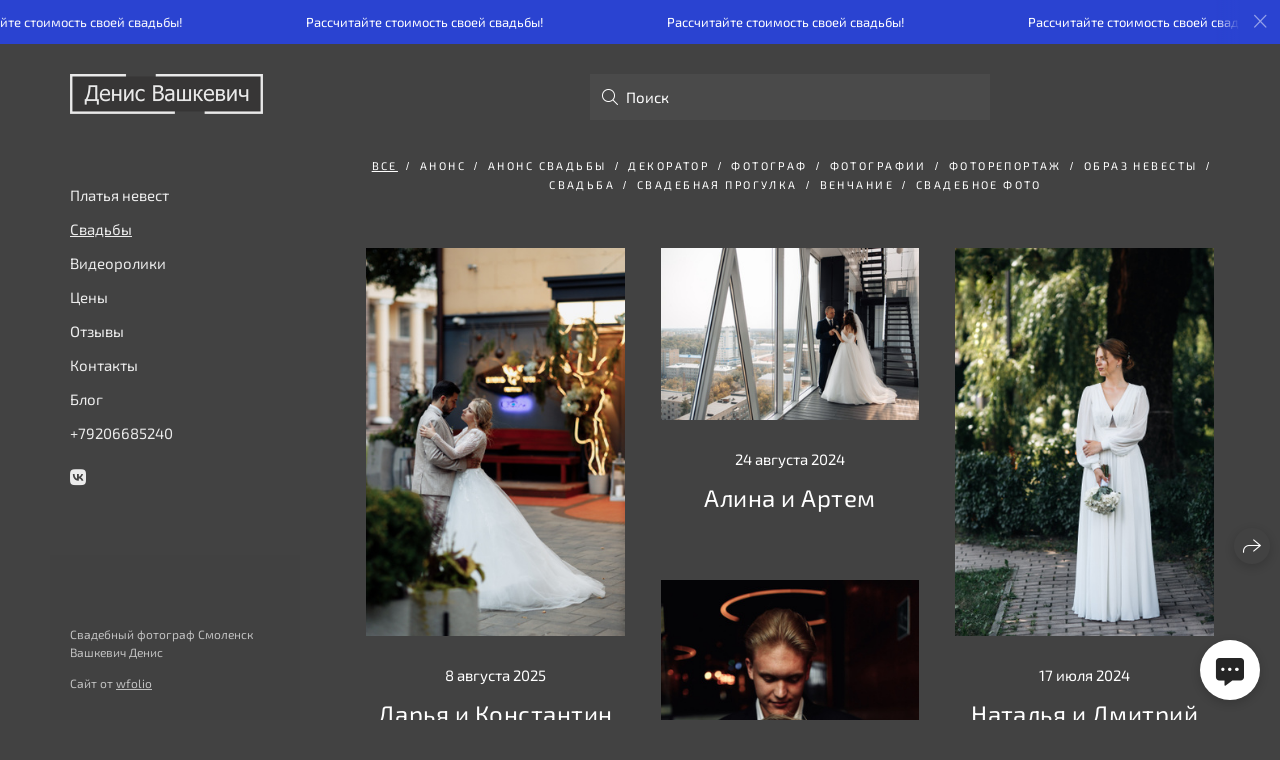

--- FILE ---
content_type: text/html; charset=utf-8
request_url: https://vashdenis.ru/svadby
body_size: 60785
content:
<!DOCTYPE html><html lang="ru"><head><meta charset="utf-8" /><meta content="IE=edge" http-equiv="X-UA-Compatible" /><meta content="width=1280, minimum-scale=1.0" name="viewport" /><meta content="wfolio" name="owner" /><meta content="light" name="color-scheme" /><meta name="theme-color" media="(prefers-color-scheme: light)" /><meta name="theme-color" media="(prefers-color-scheme: dark)" /><link href="https://vashdenis.ru/svadby" rel="canonical" /><title>Свадьбы в Смоленске. Свадебный фотограф Вашкевич Денис</title><meta name="robots" content="follow, index, max-snippet:-1, max-video-preview:-1, max-image-preview:large" /><meta content="Свадебный фотограф Смоленск. Свадебные фотографии Смоленск. Свадьба Смоленск" name="description" /><meta name="yandex-verification" content="27e3e0e1bf3d6c17" /><meta property="og:title" content="Свадьбы в Смоленске. Свадебный фотограф Вашкевич Денис" /><meta property="og:description" content="Свадебный фотограф Смоленск. Свадебные фотографии Смоленск. Свадьба Смоленск" /><meta property="og:type" content="website" /><meta property="og:locale" content="ru" /><meta property="og:url" content="https://vashdenis.ru/svadby" /><meta property="twitter:domain" content="vashdenis.ru" /><meta property="twitter:url" content="https://vashdenis.ru/svadby" /><meta property="twitter:title" content="Свадьбы в Смоленске. Свадебный фотограф Вашкевич Денис" /><meta property="twitter:description" content="Свадебный фотограф Смоленск. Свадебные фотографии Смоленск. Свадьба Смоленск" /><meta property="vk:image" content="https://i.wfolio.ru/x/vw6sK5bQa5Fcwe87C_Ouy9fEMYEO3Vmm/MTsPCuI8SXA_GXg5fXeD-Z4Yzl9CwsQg/JjDxw8sRYy6zmeAipNKhxNxyOLdsMVuu/j6bAp-QACjM6CV6T8tvH6cElm98SYsHy.jpg" /><meta property="og:image" content="https://i.wfolio.ru/x/2liGxMhJRjilwq8i78-UqZczLd56D3TA/sTnJtdZp03LsDDiOBzLXI-I2h26Bzrzc/L4NNfKgQiWzbJ6qlelPFxxyCCOEdAk8O/Bmx-sAz3lRr7-ndRQIpXOvGDT1L04Chd.jpg" /><meta name="twitter:image" content="https://i.wfolio.ru/x/2liGxMhJRjilwq8i78-UqZczLd56D3TA/sTnJtdZp03LsDDiOBzLXI-I2h26Bzrzc/L4NNfKgQiWzbJ6qlelPFxxyCCOEdAk8O/Bmx-sAz3lRr7-ndRQIpXOvGDT1L04Chd.jpg" /><meta name="twitter:card" content="summary_large_image" /><link href="https://i.wfolio.ru/x/fzZscrDVcssx9z7fVx1wVatoGH1SiPhD/sjIIFMHaivdwzRqmzU8kybc2zQCXrN-L/2laa98cJRFXwmJI3QeU4px7tLmb5g0Qp/eyr5Z_sVhUam-rLOQzJtHjvW0QVReSdo.png" rel="icon" sizes="48x48" type="image/png" /><link href="/favicon.ico" rel="icon" type="image/x-icon" /><link href="https://i.wfolio.ru/x/nPyk9X8szP5j_Qqbh-YedmQ5zB9l-5jC/n2giKg88XC_zlnwvvxWOtqj6Ki94S45r/1tUnLMKLzKaFk0hlyKH6m22s-H1tmhNl/hvtCSEkxlaOYdaKPbKn8NBECjmsTAAOm.png" rel="apple-touch-icon" sizes="180x180" /><script>window.domains = ["8l0mjqwder9m.wfolio.pro", "vashdenis.ru"];
window.sharingSocialNetworks = ["whatsapp", "vk", "telegram", "viber"];
window.currentUrl = "https://vashdenis.ru/svadby";
window.previewMode = false;
window.previewDemo = false
window.lazySizesConfig = window.lazySizesConfig || {};
window.lazySizesConfig.init = false;
window.lazySizesConfig.expand = 1000;
window.lazySizesConfig.expFactor = 2.5;
window.locale = {"all":"Все","application":{"site_is_blocked":{"go_to_app":"Перейти к управлению","lost_visitors":"Столько посетителей было на сайте,\u003cbr\u003eпока он заблокирован","lost_visitors_with_count":"%{count} — cтолько посетителей было на сайте, пока он заблокирован","pay":"Оплатить","title":"Сайт не оплачен"}},"branding_html":"Сайт от \u003ca href=\"%{url}\" target=\"_blank\"\u003ewfolio\u003c/a\u003e","card":{"contact_button_label":"Контакты","goto_website":"Перейти на сайт","save":"Сохранить контакт","social_accounts":{"behance":"Behance","facebook":"Facebook","instagram":"Instagram","linkedin":"LinkedIn","max":"MAX","telegram":"Telegram","viber":"Viber","vk":"ВКонтакте","whatsapp":"WhatsApp","youtube":"YouTube"}},"close":"Закрыть","date":{"formats":{"day_month":"%-d %B","long":"%-d %B %Y"}},"defaults":{"card":{"occupation":"Фотограф"},"disk":{"project":{"selections_title":"Отбор фотографий"}},"pages":{"announcement_list":"Истории","contacts":"Контакты","fame":"Отзывы","main":"Главная","no_name":"Без названия","portfolio":"Портфолио","services":"Услуги"}},"disk":{"back":"Назад","blank_folder":"В этой папке нет фотографий.","blocked":{"description":"Превышен лимит в диске","title":"Проект заблокирован"},"carts":{"blank":{"description":"Чтобы купить фотографии, просто добавьте их в корзину. После оплаты водяной знак удалится и вы получите фотографии в исходном качестве.","start":"Начать отбор"},"disabled":{"button":"Контакты","title":"Покупка фотографий была отключена в данном проекте. За дополнительной информацией вы можете обратиться к владельцу проекта:"},"intro":{"close":"Продолжить выбор","description":"Чтобы купить фотографии, просто добавьте их в корзину. После оплаты водяной знак удалится, и вы получите фотографии в исходном качестве.","header":"Покупка цифровых фотографий"},"label":"Корзина","meta":{"amount":"Стоимость","count":"Фотографий","order":"Заказ №%{order_id}","pieces":"шт","stored_till":"Хранится до"},"new":{"close":"Продолжить выбор","contacts":{"description":"Заполните поля для добавления фотографий в корзину","title":"Ваши контакты"},"price":{"description":"Все цены указаны за цифровые фотографии","discount":"скидка %{percent}%","for_many_pieces":"При покупке от %{pieces_count} шт","for_one_piece":"Цена за одну шт","title":"Цена за фотографию"}},"payment_unavailable":{"description":"К сожалению, в настоящий момент оплата недоступна. Пожалуйста, повторите попытку позже.","title":"Оплата недоступна"},"share":{"description":"Чтобы вернуться к этой корзине, скопируйте и сохраните ссылку на нее","title":"Сохранить корзину"},"show":{"buy":"Купить","comment":"Оставить отзыв","download":"Скачать все файлы","paid":{"description":"Ваш заказ оплачен, теперь вы можете скачать фотографии","title":"Спасибо за покупку"},"save_cart":"Сохранить ссылку на корзину","share_cart":"Поделиться ссылкой на заказ","unpaid":{"description":"Оплатите заказ, чтобы скачать фотографии без водяных знаков","title":"Корзина"}},"title":"Корзина"},"comment":{"label":"Отзыв"},"comments":{"new":{"title":"Оставьте отзыв"}},"customer_name_format":{"first_last_name":"Имя и фамилия","last_first_name":"Фамилия и имя","name":"Ваше имя"},"download_disabled":{"description":"Чтобы скачать все файлы одним архивом, скопируйте ссылку, указанную ниже, и откройте ее в вашем браузере на компьютере или телефоне.","header":"Инструкция"},"download":{"file_download_title":"Скачать файл","folder":{"title":"Текущую папку"},"project":{"description":"Все файлы и папки","title":"Весь проект"},"selection":{"description":"Избранные файлы","title":"Избранное"},"title":"Скачать файлы","variants":{"file":"Оригинал","preview":"Для соцсетей"}},"download_files":{"destination":{"desktop":"Мой компьютер","google_drive":"Google Drive","mobile":"Мой телефон","title":"Скачать на","yandex_disk":"Яндекс Диск"},"size":{"original":"Оригинальный размер","preview":"Для соцсетей","title":"Выберите размер"}},"expires_on":"Хранится до %{date}","floating_menu":{"cart":"Корзина","comment":"Отзыв","download":"Скачать","more":"Еще","people":"Люди на фото","photolab":"Печать фото","products":"Услуги","selection":"Избранное","share":"Поделиться"},"login":{"authorize_as_guest":"Войти как гость","authorize_with_password":"Войти как заказчик"},"mobile_menu_modal":{"comment":"Написать отзыв","share":"Поделиться ссылкой"},"not_found":"Срок действия ссылки истёк","order_form":{"cart":{"description":"Проверьте контакты перед покупкой","order_title":"Продажа фотографий","title":"Покупка фотографий"}},"orders":{"description":"Спасибо, мы скоро с вами свяжемся","header":{"free":"Заказ №%{order_id} отправлен","paid":"Заказ №%{order_id} оплачен"},"return":"Вернуться к просмотру"},"password":{"enter":"Войти с паролем заказчика","guest_access":"Смотреть как гость","placeholder":"Введите пароль"},"people":{"index":{"description":"Идёт распознавание лиц.\u003cbr\u003eСписок появится после завершения обработки.","failed_recognize":"Никого не удалось распознать на загруженных фото.","select_person":"Выберите человека, чтобы посмотреть все фото","title":"Люди на фото"},"show":{"description":"%{count} фото с этим человеком","download":"Скачать все файлы","title":"Люди на фото"}},"photolab":{"button":"Перейти в типографию","description":"Вы переходите на сайт типографии-партнера, где вы сможете заказать печатные услуги с фотографиями из вашей галереи","title":"Печатные услуги"},"pieces":{"comments":{"edit":"Редактировать комментарий","new":"Оставьте комментарий"},"downloads":{"ios_modal":{"please_wait":"Нажмите на изображение, чтобы его сохранить. Изображение сохранится в Фото.","save_image":"Нажмите на изображение и удерживайте, чтобы его сохранить. Изображение сохранится в Фото."}},"video":{"gallery":{"download":"Скачать","too_large":"Онлайн-просмотр недоступен для больших видео. Скачайте файл, чтобы посмотреть его."}}},"products":{"description":"Закажите дополнительно","from":"от %{money}","photolab":{"button":"Создать макет","hint":{"fotoproekt":"Перейдите на сайт типографии «ФОТОпроект», чтобы сделать макет с вашими фотографиями:","print_rhinodesign":"Перейдите на сайт фотолаборатории «Print RHINODESIGN», чтобы сделать макет с вашими фотографиями:","rhinodesign":"Перейдите на сайт фотолаборатории «RHINODESIGN», чтобы сделать макет с вашими фотографиями:","yarkiy":"Перейдите на сайт типографии «Яркий Фотомаркет», чтобы сделать макет с вашими фотографиями:"},"label":"Печать фото","title":"Печать ваших фотографий"},"shop":{"label":"Услуги"},"title":"Специальные предложения"},"project_error":{"description":"Свяжитесь с владельцем для устранения ошибок","link":"Контакты","title":"Проект не отображается"},"save":"Сохранить","selection":{"blank":"В избранном нет файлов, начните выбирать прямо сейчас","commented_warning":{"cancel":"Отменить","confirm":"Убрать из избранного","description":"Если убрать файл из избранного, то комментарий будет удален.","header":"Предупреждение"},"edit":{"description":"Отбор уже завершен, но вы можете внести изменения в форму","title":"Внести изменения"},"finish":{"description":"После завершения отбора вы не сможете вносить изменения в Избранное. Владелец галереи получит уведомление о вашем выборе.","title":"Завершить отбор"},"finished":"Отбор завершен","finished_warning":{"button":"Контакты","description":"Для редактирования Избранного, пожалуйста, свяжитесь со мной.","header":"Вы уже завершили отбор"},"label":"Избранное","limit_exceeded":{"close":"Понятно","description":"Вы можете добавить в избранное только %{count}","header":"Предупреждение"},"logout":"Выход","new":{"description":"Заполните поля, чтобы сохранить список","login":"Или войдите в существующий список","submit":"Продолжить"},"pieces_limit":"Доступно для отбора: %{limit}","share":{"description":"Скопируйте ссылку на список избранного и возвращайтесь к нему в любое время и с любого устройства","title":"Ссылка на список избранного"},"show":{"description":"Чтобы вернуться к выбранным файлам позже, скопируйте и сохраните ссылку.","success":{"title":"Список создан"},"title":"Ссылка для входа"},"start":"Начать отбор","storefront":{"button":"Добавить в корзину","title":"Списки избранного были отключены в данном проекте. Вы можете добавить отобранные файлы в корзину для их покупки."},"title":"Избранное","update":"Переименовать","view_gallery":"Перейти в галерею"},"share":{"label":"Поделиться"},"snackbar":{"added_to_cart":"Добавлено в \u003ca href=\"%{link}\" data-turbo=\"true\" data-role=\"cart-link\"\u003eКорзину\u003c/a\u003e","added_to_selection":"Добавлено в \u003ca href=\"%{link}\" data-turbo=\"true\" data-role=\"selection-url\"\u003eИзбранное\u003c/a\u003e","changes_saved":"Изменения сохранены","comment_saved":"Комментарий сохранен","comment_sent":"Отзыв отправлен","selection_finished":"Отбор завершен"}},"download":"Скачать","email":"Email","enter_email":"Введите адрес электронной почты","enter_otp":"Введите пароль из письма","enter_password":"Введите пароль для доступа к этой странице","fame":{"add_avatar":"Выбрать фото","author_avatar":"Фотография","author_name":"Ваше имя","comment_submitted":"Ваш отзыв успешно отправлен! Он будет опубликован после модерации.","content":"Ваш отзыв","hint":"Минимальная длина отзыва — %{minlength} символов","leave_comment":"Оставить отзыв","no_comments":"Отзывов пока нет, ваш будет первым!","social_url":"Ссылка на соцсеть (необязательно)","title":"Написать отзыв"},"fix_errors":"Пожалуйста, исправьте следующие ошибки:","gallery":{"cart":"В корзину","close":"Закрыть (Esc)","fullscreen":"В полный экран","next":"Следующий слайд (стрелка вправо)","prev":"Предыдущий слайд (стрелка влево)","selection":"Добавить в избранное","share":"Поделиться","zoom":"Увеличить/уменьшить"},"generic_error":"Что-то пошло не так","legal":{"i_accept_legals":"Я даю согласие на обработку персональных данных и соглашаюсь с условиями:","i_accept_privacy":"Я даю согласие на обработку персональных данных в соответствии с условиями \u003ca href=\"%{privacy_url}\" target=\"_blank\"\u003eполитики конфиденциальности\u003c/a\u003e.","i_accept_terms":"Я принимаю условия \u003ca href=\"%{terms_url}\" target=\"_blank\"\u003eоферты\u003c/a\u003e.","legal_privacy":"Политика конфиденциальности","legal_terms":"Оферта"},"login":"Войти","menu":"Меню","message_submitted":"Ваше сообщение успешно отправлено!","more":"Ещё","order":{"fields":{"comment":"Комментарий","email":"Email","name":"Ваше имя","phone":"Номер телефона"},"form":{"checkout":"Перейти к оплате","order":"Заказать","pay_with":"Оплата через %{payment_method}","sold_out":"Товар закончился"},"methods":{"bepaid":"BePaid","debug":"Тестовая оплата","debug_failed":"Оплата с отменой","freedompay":"Freedom Pay","liqpay":"Liqpay","mercadopago":"Mercado Pago","paypal":"PayPal","prodamus":"Prodamus","robokassa":"Робокасса","robokassa_kz":"Робокасса (KZ)","stripe":"Stripe","tinkoff":"Т-Банк","yookassa":"ЮКасса"},"success":{"close":"Закрыть","title":"Заявка отправлена"}},"otp_description":"Для доступа к странице проверьте почту (%{email}) и введите пароль, указанный в письме:","pages":{"legal_privacy":{"title":"Политика обработки персональных данных"},"legal_terms":{"title":"Оферта"},"not_found":{"back":"Вернуться на главную","message":"Неправильно набран адрес или такой страницы на сайте больше не существует.","title":"Страница не найдена"}},"plurals":{"files":{"one":"%{count} файл","few":"%{count} файла","many":"%{count} файлов","other":"%{count} файлов"}},"product":{"inactive":"Товар недоступен","order":"Оформить заказ"},"search":"Поиск","sections":{"inline_page":{"more":"Смотреть еще"}},"share":{"back":"Вернуться к сайту","button":"Поделиться ссылкой","copied":"Скопировано!","copy":"Скопировать","copy_link":"Скопировать ссылку","social_buttons":"Или отправьте через социальные сети","success":"Ссылка скопирована"},"shared":{"tracking":{"content":"На сайте используются файлы cookie. Продолжая просмотр сайта, вы разрешаете их использование. %{suffix}","okay":"Понятно","privacy_policy":"Политика конфиденциальности"}},"submit":"Отправить","submit_disabled":"Отправка…","tags":"Теги","transient_error":{"tell_owner":"При регулярном повторении ошибки сообщите владельцу сайта.","title":"Произошла техническая ошибка. Приносим извинения за временные неудобства.","try_reload":"Попробуйте обновить страницу через некоторое время."},"view":"Посмотреть галерею"};
window.siteId = "8ZYYpkZx";
window.currentItemsIds = [188246];
window.trackingEnabled = true;window.eventTrackerURL = "https://track.wfolio.ru/api/event";
window.eventTrackerExternalIdentifier = "vashdenis.ru";
</script><link href="https://fonts.gstatic.com" rel="preconnect" crossorigin="anonymous"><style>/* cyrillic-ext */
@font-face {
  font-family: "Exo 2";
  font-style: italic;
  font-weight: 400;
  src: url("https://fonts.gstatic.com/s/exo2/v20/7cHov4okm5zmbtYtG-Ec5UIo.woff2") format("woff2");
  unicode-range: U+0460-052F, U+1C80-1C88, U+20B4, U+2DE0-2DFF, U+A640-A69F, U+FE2E-FE2F;
}
/* cyrillic */
@font-face {
  font-family: "Exo 2";
  font-style: italic;
  font-weight: 400;
  src: url("https://fonts.gstatic.com/s/exo2/v20/7cHov4okm5zmbtYtG-gc5UIo.woff2") format("woff2");
  unicode-range: U+0301, U+0400-045F, U+0490-0491, U+04B0-04B1, U+2116;
}
/* vietnamese */
@font-face {
  font-family: "Exo 2";
  font-style: italic;
  font-weight: 400;
  src: url("https://fonts.gstatic.com/s/exo2/v20/7cHov4okm5zmbtYtG-Mc5UIo.woff2") format("woff2");
  unicode-range: U+0102-0103, U+0110-0111, U+0128-0129, U+0168-0169, U+01A0-01A1, U+01AF-01B0, U+1EA0-1EF9, U+20AB;
}
/* latin-ext */
@font-face {
  font-family: "Exo 2";
  font-style: italic;
  font-weight: 400;
  src: url("https://fonts.gstatic.com/s/exo2/v20/7cHov4okm5zmbtYtG-Ic5UIo.woff2") format("woff2");
  unicode-range: U+0100-024F, U+0259, U+1E00-1EFF, U+2020, U+20A0-20AB, U+20AD-20CF, U+2113, U+2C60-2C7F, U+A720-A7FF;
}
/* latin */
@font-face {
  font-family: "Exo 2";
  font-style: italic;
  font-weight: 400;
  src: url("https://fonts.gstatic.com/s/exo2/v20/7cHov4okm5zmbtYtG-wc5Q.woff2") format("woff2");
  unicode-range: U+0000-00FF, U+0131, U+0152-0153, U+02BB-02BC, U+02C6, U+02DA, U+02DC, U+2000-206F, U+2074, U+20AC, U+2122, U+2191, U+2193, U+2212, U+2215, U+FEFF, U+FFFD;
}
/* cyrillic-ext */
@font-face {
  font-family: "Exo 2";
  font-style: italic;
  font-weight: 700;
  src: url("https://fonts.gstatic.com/s/exo2/v20/7cHov4okm5zmbtYtG-Ec5UIo.woff2") format("woff2");
  unicode-range: U+0460-052F, U+1C80-1C88, U+20B4, U+2DE0-2DFF, U+A640-A69F, U+FE2E-FE2F;
}
/* cyrillic */
@font-face {
  font-family: "Exo 2";
  font-style: italic;
  font-weight: 700;
  src: url("https://fonts.gstatic.com/s/exo2/v20/7cHov4okm5zmbtYtG-gc5UIo.woff2") format("woff2");
  unicode-range: U+0301, U+0400-045F, U+0490-0491, U+04B0-04B1, U+2116;
}
/* vietnamese */
@font-face {
  font-family: "Exo 2";
  font-style: italic;
  font-weight: 700;
  src: url("https://fonts.gstatic.com/s/exo2/v20/7cHov4okm5zmbtYtG-Mc5UIo.woff2") format("woff2");
  unicode-range: U+0102-0103, U+0110-0111, U+0128-0129, U+0168-0169, U+01A0-01A1, U+01AF-01B0, U+1EA0-1EF9, U+20AB;
}
/* latin-ext */
@font-face {
  font-family: "Exo 2";
  font-style: italic;
  font-weight: 700;
  src: url("https://fonts.gstatic.com/s/exo2/v20/7cHov4okm5zmbtYtG-Ic5UIo.woff2") format("woff2");
  unicode-range: U+0100-024F, U+0259, U+1E00-1EFF, U+2020, U+20A0-20AB, U+20AD-20CF, U+2113, U+2C60-2C7F, U+A720-A7FF;
}
/* latin */
@font-face {
  font-family: "Exo 2";
  font-style: italic;
  font-weight: 700;
  src: url("https://fonts.gstatic.com/s/exo2/v20/7cHov4okm5zmbtYtG-wc5Q.woff2") format("woff2");
  unicode-range: U+0000-00FF, U+0131, U+0152-0153, U+02BB-02BC, U+02C6, U+02DA, U+02DC, U+2000-206F, U+2074, U+20AC, U+2122, U+2191, U+2193, U+2212, U+2215, U+FEFF, U+FFFD;
}
/* cyrillic-ext */
@font-face {
  font-family: "Exo 2";
  font-style: normal;
  font-weight: 400;
  src: url("https://fonts.gstatic.com/s/exo2/v20/7cHmv4okm5zmbtYlK-4E4Q.woff2") format("woff2");
  unicode-range: U+0460-052F, U+1C80-1C88, U+20B4, U+2DE0-2DFF, U+A640-A69F, U+FE2E-FE2F;
}
/* cyrillic */
@font-face {
  font-family: "Exo 2";
  font-style: normal;
  font-weight: 400;
  src: url("https://fonts.gstatic.com/s/exo2/v20/7cHmv4okm5zmbtYsK-4E4Q.woff2") format("woff2");
  unicode-range: U+0301, U+0400-045F, U+0490-0491, U+04B0-04B1, U+2116;
}
/* vietnamese */
@font-face {
  font-family: "Exo 2";
  font-style: normal;
  font-weight: 400;
  src: url("https://fonts.gstatic.com/s/exo2/v20/7cHmv4okm5zmbtYnK-4E4Q.woff2") format("woff2");
  unicode-range: U+0102-0103, U+0110-0111, U+0128-0129, U+0168-0169, U+01A0-01A1, U+01AF-01B0, U+1EA0-1EF9, U+20AB;
}
/* latin-ext */
@font-face {
  font-family: "Exo 2";
  font-style: normal;
  font-weight: 400;
  src: url("https://fonts.gstatic.com/s/exo2/v20/7cHmv4okm5zmbtYmK-4E4Q.woff2") format("woff2");
  unicode-range: U+0100-024F, U+0259, U+1E00-1EFF, U+2020, U+20A0-20AB, U+20AD-20CF, U+2113, U+2C60-2C7F, U+A720-A7FF;
}
/* latin */
@font-face {
  font-family: "Exo 2";
  font-style: normal;
  font-weight: 400;
  src: url("https://fonts.gstatic.com/s/exo2/v20/7cHmv4okm5zmbtYoK-4.woff2") format("woff2");
  unicode-range: U+0000-00FF, U+0131, U+0152-0153, U+02BB-02BC, U+02C6, U+02DA, U+02DC, U+2000-206F, U+2074, U+20AC, U+2122, U+2191, U+2193, U+2212, U+2215, U+FEFF, U+FFFD;
}
/* cyrillic-ext */
@font-face {
  font-family: "Exo 2";
  font-style: normal;
  font-weight: 700;
  src: url("https://fonts.gstatic.com/s/exo2/v20/7cHmv4okm5zmbtYlK-4E4Q.woff2") format("woff2");
  unicode-range: U+0460-052F, U+1C80-1C88, U+20B4, U+2DE0-2DFF, U+A640-A69F, U+FE2E-FE2F;
}
/* cyrillic */
@font-face {
  font-family: "Exo 2";
  font-style: normal;
  font-weight: 700;
  src: url("https://fonts.gstatic.com/s/exo2/v20/7cHmv4okm5zmbtYsK-4E4Q.woff2") format("woff2");
  unicode-range: U+0301, U+0400-045F, U+0490-0491, U+04B0-04B1, U+2116;
}
/* vietnamese */
@font-face {
  font-family: "Exo 2";
  font-style: normal;
  font-weight: 700;
  src: url("https://fonts.gstatic.com/s/exo2/v20/7cHmv4okm5zmbtYnK-4E4Q.woff2") format("woff2");
  unicode-range: U+0102-0103, U+0110-0111, U+0128-0129, U+0168-0169, U+01A0-01A1, U+01AF-01B0, U+1EA0-1EF9, U+20AB;
}
/* latin-ext */
@font-face {
  font-family: "Exo 2";
  font-style: normal;
  font-weight: 700;
  src: url("https://fonts.gstatic.com/s/exo2/v20/7cHmv4okm5zmbtYmK-4E4Q.woff2") format("woff2");
  unicode-range: U+0100-024F, U+0259, U+1E00-1EFF, U+2020, U+20A0-20AB, U+20AD-20CF, U+2113, U+2C60-2C7F, U+A720-A7FF;
}
/* latin */
@font-face {
  font-family: "Exo 2";
  font-style: normal;
  font-weight: 700;
  src: url("https://fonts.gstatic.com/s/exo2/v20/7cHmv4okm5zmbtYoK-4.woff2") format("woff2");
  unicode-range: U+0000-00FF, U+0131, U+0152-0153, U+02BB-02BC, U+02C6, U+02DA, U+02DC, U+2000-206F, U+2074, U+20AC, U+2122, U+2191, U+2193, U+2212, U+2215, U+FEFF, U+FFFD;
}
</style><style>body {
  font-family: 'Exo 2', sans-serif;
  font-weight: normal;
}
h1, h2, h3 {
  font-family: 'Exo 2', sans-serif;
  font-weight: normal;
}
</style><style>/*! normalize.css v4.1.1 | MIT License | github.com/necolas/normalize.css */html{font-family:sans-serif;-ms-text-size-adjust:100%;-webkit-text-size-adjust:100%}body{margin:0}article,aside,details,figcaption,figure,footer,header,main,menu,nav,section,summary{display:block}audio,canvas,progress,video{display:inline-block}audio:not([controls]){display:none;height:0}progress{vertical-align:baseline}template,[hidden]{display:none}a{background-color:transparent;-webkit-text-decoration-skip:objects}a:active,a:hover{outline-width:0}abbr[title]{border-bottom:none;text-decoration:underline;-webkit-text-decoration:underline dotted;text-decoration:underline dotted}b,strong{font-weight:inherit}b,strong{font-weight:bolder}dfn{font-style:italic}h1{font-size:2em;margin:0.67em 0}mark{background-color:#ff0;color:#000}small{font-size:80%}sub,sup{font-size:75%;line-height:0;position:relative;vertical-align:baseline}sub{bottom:-0.25em}sup{top:-0.5em}img{border-style:none}svg:not(:root){overflow:hidden}code,kbd,pre,samp{font-family:monospace, monospace;font-size:1em}figure{margin:1em 40px}hr{box-sizing:content-box;height:0;overflow:visible}button,input,select,textarea{font:inherit;margin:0}optgroup{font-weight:bold}button,input{overflow:visible}button,select{text-transform:none}button,html [type="button"],[type="reset"],[type="submit"]{-webkit-appearance:button}button::-moz-focus-inner,[type="button"]::-moz-focus-inner,[type="reset"]::-moz-focus-inner,[type="submit"]::-moz-focus-inner{border-style:none;padding:0}button:-moz-focusring,[type="button"]:-moz-focusring,[type="reset"]:-moz-focusring,[type="submit"]:-moz-focusring{outline:1px dotted ButtonText}fieldset{border:1px solid #c0c0c0;margin:0 2px;padding:0.35em 0.625em 0.75em}legend{box-sizing:border-box;color:inherit;display:table;max-width:100%;padding:0;white-space:normal}textarea{overflow:auto}[type="checkbox"],[type="radio"]{box-sizing:border-box;padding:0}[type="number"]::-webkit-inner-spin-button,[type="number"]::-webkit-outer-spin-button{height:auto}[type="search"]{-webkit-appearance:textfield;outline-offset:-2px}[type="search"]::-webkit-search-cancel-button,[type="search"]::-webkit-search-decoration{-webkit-appearance:none}::-webkit-input-placeholder{color:inherit;opacity:0.54}::-webkit-file-upload-button{-webkit-appearance:button;font:inherit}.row{display:flex;flex-wrap:wrap;width:auto;min-width:0}.row::after{content:"";display:table;clear:both}.row [class^="col-"]{display:flex;flex-direction:column;justify-content:space-between;min-height:1px}.row .col-sm-1{width:8.3333333333%}.row .col-sm-2{width:16.6666666667%}.row .col-sm-3{width:25%}.row .col-sm-4{width:33.3333333333%}.row .col-sm-5{width:41.6666666667%}.row .col-sm-6{width:50%}.row .col-sm-7{width:58.3333333333%}.row .col-sm-8{width:66.6666666667%}.row .col-sm-9{width:75%}.row .col-sm-10{width:83.3333333333%}.row .col-sm-11{width:91.6666666667%}.row .col-sm-12{width:100%}@media (min-width: 769px){.row .col-md-1{width:8.3333333333%}.row .col-md-offset-1{margin-left:8.3333333333%}}@media (min-width: 769px){.row .col-md-2{width:16.6666666667%}.row .col-md-offset-2{margin-left:16.6666666667%}}@media (min-width: 769px){.row .col-md-3{width:25%}.row .col-md-offset-3{margin-left:25%}}@media (min-width: 769px){.row .col-md-4{width:33.3333333333%}.row .col-md-offset-4{margin-left:33.3333333333%}}@media (min-width: 769px){.row .col-md-5{width:41.6666666667%}.row .col-md-offset-5{margin-left:41.6666666667%}}@media (min-width: 769px){.row .col-md-6{width:50%}.row .col-md-offset-6{margin-left:50%}}@media (min-width: 769px){.row .col-md-7{width:58.3333333333%}.row .col-md-offset-7{margin-left:58.3333333333%}}@media (min-width: 769px){.row .col-md-8{width:66.6666666667%}.row .col-md-offset-8{margin-left:66.6666666667%}}@media (min-width: 769px){.row .col-md-9{width:75%}.row .col-md-offset-9{margin-left:75%}}@media (min-width: 769px){.row .col-md-10{width:83.3333333333%}.row .col-md-offset-10{margin-left:83.3333333333%}}@media (min-width: 769px){.row .col-md-11{width:91.6666666667%}.row .col-md-offset-11{margin-left:91.6666666667%}}@media (min-width: 769px){.row .col-md-12{width:100%}.row .col-md-offset-12{margin-left:100%}}@media (min-width: 961px){.row .col-lg-1{width:8.3333333333%}.row .col-lg-offset-1{margin-left:8.3333333333%}}@media (min-width: 961px){.row .col-lg-2{width:16.6666666667%}.row .col-lg-offset-2{margin-left:16.6666666667%}}@media (min-width: 961px){.row .col-lg-3{width:25%}.row .col-lg-offset-3{margin-left:25%}}@media (min-width: 961px){.row .col-lg-4{width:33.3333333333%}.row .col-lg-offset-4{margin-left:33.3333333333%}}@media (min-width: 961px){.row .col-lg-5{width:41.6666666667%}.row .col-lg-offset-5{margin-left:41.6666666667%}}@media (min-width: 961px){.row .col-lg-6{width:50%}.row .col-lg-offset-6{margin-left:50%}}@media (min-width: 961px){.row .col-lg-7{width:58.3333333333%}.row .col-lg-offset-7{margin-left:58.3333333333%}}@media (min-width: 961px){.row .col-lg-8{width:66.6666666667%}.row .col-lg-offset-8{margin-left:66.6666666667%}}@media (min-width: 961px){.row .col-lg-9{width:75%}.row .col-lg-offset-9{margin-left:75%}}@media (min-width: 961px){.row .col-lg-10{width:83.3333333333%}.row .col-lg-offset-10{margin-left:83.3333333333%}}@media (min-width: 961px){.row .col-lg-11{width:91.6666666667%}.row .col-lg-offset-11{margin-left:91.6666666667%}}@media (min-width: 961px){.row .col-lg-12{width:100%}.row .col-lg-offset-12{margin-left:100%}}:root{--color-bg: #424242;--color-bg--rgb: 66, 66, 66;--color-bg-hover: #4a4a4a;--color-bg-hover--rgb: 74, 74, 74;--color-text: #ffffff;--color-text--rgb: 255, 255, 255;--color-text-hover: #ffffff;--color-text-hover--rgb: 255, 255, 255;--color-header: #ffffff;--color-header--rgb: 255, 255, 255;--color-subheader: #ffffff;--color-subheader--rgb: 255, 255, 255;--color-link: #ffffff;--color-link--rgb: 255, 255, 255;--color-border: #ffffff80;--color-border--rgb: 255, 255, 255;--color-border-bright: #ffffff;--color-border-bright--rgb: 255, 255, 255;--color-button-bg: #ffffff;--color-button-bg--rgb: 255, 255, 255;--color-button-bg-hover: #ffffff99;--color-button-bg-hover--rgb: 255, 255, 255;--color-button-text: #252525;--color-button-text--rgb: 37, 37, 37;--color-button-text-hover: #252525;--color-button-text-hover--rgb: 37, 37, 37;--color-button-outline: #ffffff;--color-button-outline--rgb: 255, 255, 255;--color-button-outline-bg-hover: #ffffff;--color-button-outline-bg-hover--rgb: 255, 255, 255;--color-button-outline-text-hover: #252525;--color-button-outline-text-hover--rgb: 37, 37, 37;--color-form-bg: #4a4a4a;--color-form-bg--rgb: 74, 74, 74;--color-form-placeholder: #ffffff;--color-form-placeholder--rgb: 255, 255, 255;--color-accent-bg: #4a4a4a;--color-accent-bg--rgb: 74, 74, 74;--color-accent-bg-hover: #424242;--color-accent-bg-hover--rgb: 66, 66, 66;--color-accent-text: #ffffff;--color-accent-text--rgb: 255, 255, 255;--color-accent-text-hover: #ffffff;--color-accent-text-hover--rgb: 255, 255, 255;--color-accent-header: #ffffff;--color-accent-header--rgb: 255, 255, 255;--color-accent-subheader: #ffffff;--color-accent-subheader--rgb: 255, 255, 255;--color-accent-link: #ffffff;--color-accent-link--rgb: 255, 255, 255;--color-accent-border: #ffffff80;--color-accent-border--rgb: 255, 255, 255;--color-accent-border-bright: #ffffff;--color-accent-border-bright--rgb: 255, 255, 255;--color-accent-button-bg: #ffffff;--color-accent-button-bg--rgb: 255, 255, 255;--color-accent-button-bg-hover: #ffffff99;--color-accent-button-bg-hover--rgb: 255, 255, 255;--color-accent-button-text: #252525;--color-accent-button-text--rgb: 37, 37, 37;--color-accent-button-text-hover: #252525;--color-accent-button-text-hover--rgb: 37, 37, 37;--color-accent-button-outline: #ffffff;--color-accent-button-outline--rgb: 255, 255, 255;--color-accent-button-outline-bg-hover: #ffffff;--color-accent-button-outline-bg-hover--rgb: 255, 255, 255;--color-accent-button-outline-text-hover: #252525;--color-accent-button-outline-text-hover--rgb: 37, 37, 37;--color-accent-form-bg: #ffffff1a;--color-accent-form-bg--rgb: 255, 255, 255;--color-accent-form-placeholder: #ffffff66;--color-accent-form-placeholder--rgb: 255, 255, 255;--color-contrast-bg: #ffffff;--color-contrast-bg--rgb: 255, 255, 255;--color-contrast-bg-hover: #ffffff;--color-contrast-bg-hover--rgb: 255, 255, 255;--color-contrast-text: #424242;--color-contrast-text--rgb: 66, 66, 66;--color-contrast-text-hover: #424242;--color-contrast-text-hover--rgb: 66, 66, 66;--color-contrast-header: #424242;--color-contrast-header--rgb: 66, 66, 66;--color-contrast-subheader: #424242;--color-contrast-subheader--rgb: 66, 66, 66;--color-contrast-link: #424242;--color-contrast-link--rgb: 66, 66, 66;--color-contrast-border: #42424280;--color-contrast-border--rgb: 66, 66, 66;--color-contrast-border-bright: #424242;--color-contrast-border-bright--rgb: 66, 66, 66;--color-contrast-button-bg: #424242;--color-contrast-button-bg--rgb: 66, 66, 66;--color-contrast-button-bg-hover: #42424299;--color-contrast-button-bg-hover--rgb: 66, 66, 66;--color-contrast-button-text: #ffffff;--color-contrast-button-text--rgb: 255, 255, 255;--color-contrast-button-text-hover: #ffffff;--color-contrast-button-text-hover--rgb: 255, 255, 255;--color-contrast-button-outline: #424242;--color-contrast-button-outline--rgb: 66, 66, 66;--color-contrast-button-outline-bg-hover: #424242;--color-contrast-button-outline-bg-hover--rgb: 66, 66, 66;--color-contrast-button-outline-text-hover: #ffffff;--color-contrast-button-outline-text-hover--rgb: 255, 255, 255;--color-contrast-form-bg: #4242421a;--color-contrast-form-bg--rgb: 66, 66, 66;--color-contrast-form-placeholder: #42424266;--color-contrast-form-placeholder--rgb: 66, 66, 66;--color-contrast-menu-text-hover: #424242bf;--color-contrast-menu-text-hover--rgb: 66, 66, 66}body[color-scheme="light"]{--color-bg: #424242;--color-bg--rgb: 66, 66, 66;--color-bg-hover: #4a4a4a;--color-bg-hover--rgb: 74, 74, 74;--color-text: #ffffff;--color-text--rgb: 255, 255, 255;--color-text-hover: #ffffff;--color-text-hover--rgb: 255, 255, 255;--color-header: #ffffff;--color-header--rgb: 255, 255, 255;--color-subheader: #ffffff;--color-subheader--rgb: 255, 255, 255;--color-link: #ffffff;--color-link--rgb: 255, 255, 255;--color-border: #ffffff80;--color-border--rgb: 255, 255, 255;--color-border-bright: #ffffff;--color-border-bright--rgb: 255, 255, 255;--color-button-bg: #ffffff;--color-button-bg--rgb: 255, 255, 255;--color-button-bg-hover: #ffffff99;--color-button-bg-hover--rgb: 255, 255, 255;--color-button-text: #252525;--color-button-text--rgb: 37, 37, 37;--color-button-text-hover: #252525;--color-button-text-hover--rgb: 37, 37, 37;--color-button-outline: #ffffff;--color-button-outline--rgb: 255, 255, 255;--color-button-outline-bg-hover: #ffffff;--color-button-outline-bg-hover--rgb: 255, 255, 255;--color-button-outline-text-hover: #252525;--color-button-outline-text-hover--rgb: 37, 37, 37;--color-form-bg: #4a4a4a;--color-form-bg--rgb: 74, 74, 74;--color-form-placeholder: #ffffff;--color-form-placeholder--rgb: 255, 255, 255;--color-accent-bg: #4a4a4a;--color-accent-bg--rgb: 74, 74, 74;--color-accent-bg-hover: #424242;--color-accent-bg-hover--rgb: 66, 66, 66;--color-accent-text: #ffffff;--color-accent-text--rgb: 255, 255, 255;--color-accent-text-hover: #ffffff;--color-accent-text-hover--rgb: 255, 255, 255;--color-accent-header: #ffffff;--color-accent-header--rgb: 255, 255, 255;--color-accent-subheader: #ffffff;--color-accent-subheader--rgb: 255, 255, 255;--color-accent-link: #ffffff;--color-accent-link--rgb: 255, 255, 255;--color-accent-border: #ffffff80;--color-accent-border--rgb: 255, 255, 255;--color-accent-border-bright: #ffffff;--color-accent-border-bright--rgb: 255, 255, 255;--color-accent-button-bg: #ffffff;--color-accent-button-bg--rgb: 255, 255, 255;--color-accent-button-bg-hover: #ffffff99;--color-accent-button-bg-hover--rgb: 255, 255, 255;--color-accent-button-text: #252525;--color-accent-button-text--rgb: 37, 37, 37;--color-accent-button-text-hover: #252525;--color-accent-button-text-hover--rgb: 37, 37, 37;--color-accent-button-outline: #ffffff;--color-accent-button-outline--rgb: 255, 255, 255;--color-accent-button-outline-bg-hover: #ffffff;--color-accent-button-outline-bg-hover--rgb: 255, 255, 255;--color-accent-button-outline-text-hover: #252525;--color-accent-button-outline-text-hover--rgb: 37, 37, 37;--color-accent-form-bg: #ffffff1a;--color-accent-form-bg--rgb: 255, 255, 255;--color-accent-form-placeholder: #ffffff66;--color-accent-form-placeholder--rgb: 255, 255, 255;--color-contrast-bg: #ffffff;--color-contrast-bg--rgb: 255, 255, 255;--color-contrast-bg-hover: #ffffff;--color-contrast-bg-hover--rgb: 255, 255, 255;--color-contrast-text: #424242;--color-contrast-text--rgb: 66, 66, 66;--color-contrast-text-hover: #424242;--color-contrast-text-hover--rgb: 66, 66, 66;--color-contrast-header: #424242;--color-contrast-header--rgb: 66, 66, 66;--color-contrast-subheader: #424242;--color-contrast-subheader--rgb: 66, 66, 66;--color-contrast-link: #424242;--color-contrast-link--rgb: 66, 66, 66;--color-contrast-border: #42424280;--color-contrast-border--rgb: 66, 66, 66;--color-contrast-border-bright: #424242;--color-contrast-border-bright--rgb: 66, 66, 66;--color-contrast-button-bg: #424242;--color-contrast-button-bg--rgb: 66, 66, 66;--color-contrast-button-bg-hover: #42424299;--color-contrast-button-bg-hover--rgb: 66, 66, 66;--color-contrast-button-text: #ffffff;--color-contrast-button-text--rgb: 255, 255, 255;--color-contrast-button-text-hover: #ffffff;--color-contrast-button-text-hover--rgb: 255, 255, 255;--color-contrast-button-outline: #424242;--color-contrast-button-outline--rgb: 66, 66, 66;--color-contrast-button-outline-bg-hover: #424242;--color-contrast-button-outline-bg-hover--rgb: 66, 66, 66;--color-contrast-button-outline-text-hover: #ffffff;--color-contrast-button-outline-text-hover--rgb: 255, 255, 255;--color-contrast-form-bg: #4242421a;--color-contrast-form-bg--rgb: 66, 66, 66;--color-contrast-form-placeholder: #42424266;--color-contrast-form-placeholder--rgb: 66, 66, 66;--color-contrast-menu-text-hover: #424242bf;--color-contrast-menu-text-hover--rgb: 66, 66, 66}:root{--color-marketing-informer-bg-color: #2a43d1;--color-marketing-informer-bg-color--rgb: 42, 67, 209;--color-marketing-informer-text-color: #ffffff;--color-marketing-informer-text-color--rgb: 255, 255, 255}:root{color-scheme:light dark}body{--color-text-muted: rgba(var(--color-text--rgb), 0.75);--color-text-light: rgba(var(--color-text--rgb), 0.4);--color-subheader: var(--color-header);--color-accent-subheader: var(--color-accent-header);--color-contrast-subheader: var(--color-contrast-header);--color-menu-bg: var(--color-bg);--color-menu-text: var(--color-text);--color-menu-text-muted: rgba(var(--color-text--rgb), 0.6);--color-menu-separator: rgba(var(--color-text--rgb), 0.5);--color-menu-text-hover: var(--color-menu-text-muted);--color-form-text: var(--color-text);--color-form-success-bg: rgba(108,155,142,0.2);--color-form-error-bg: rgba(195,157,59,0.2);--color-form-underline: var(--color-border);--color-checkbox-bg: var(--color-button-bg);--color-checkbox-text: var(--color-button-text)}body.-menu-accent{--color-menu-bg: var(--color-accent-bg);--color-menu-text: var(--color-accent-text);--color-menu-text-muted: rgba(var(--color-accent-text--rgb), 0.6);--color-menu-separator: rgba(var(--color-accent-text--rgb), 0.5)}body.-menu-contrast{--color-menu-bg: var(--color-contrast-bg);--color-menu-text: var(--color-contrast-text);--color-menu-text-hover: var(--color-contrast-menu-text-hover);--color-menu-text-muted: rgba(var(--color-contrast-text--rgb), 0.6);--color-menu-separator: rgba(var(--color-contrast-text--rgb), 0.5)}body.-accent-headers{--color-header: var(--color-accent-link);--color-subheader: var(--color-accent-link);--color-accent-header: var(--color-accent-link);--color-accent-subheader: var(--color-accent-link)}body.-accented{--color-subheader: var(--color-link);--color-accent-subheader: var(--color-accent-link);--color-contrast-subheader: var(--color-contrast-link)}body.-color-scheme:not(.-accented){--color-button-outline: var(--color-text);--color-accent-button-outline: var(--color-accent-text);--color-contrast-button-outline: var(--color-contrast-text)}.sections-container.-background-image{--color-bg: #000;--color-border: #fff;--color-text: #fff;--color-text--rgb: 255,255,255;--color-header: #fff;--color-subheader: #fff;--color-link: #fff;--color-button-text: #000;--color-button-bg: var(--color-header);--color-button-outline: var(--color-header);--color-button-outline-bg-hover: var(--color-header);--color-button-outline-text-hover: var(--color-button-text);--color-form-bg: rgba(var(--color-text--rgb), 0.1);--color-form-underline: var(--color-border);--color-form-placeholder: rgba(var(--color-text--rgb), 0.4);--color-checkbox-bg: var(--color-button-bg);--color-checkbox-text: var(--color-button-text)}.sections-container.-background-accent{--color-bg: var(--color-accent-bg);--color-bg-hover: var(--color-accent-bg-hover);--color-text: var(--color-accent-text);--color-text--rgb: var(--color-accent-text--rgb);--color-text-hover: var(--color-accent-text-hover);--color-text-muted: rgba(var(--color-accent-text--rgb), 0.75);--color-text-light: rgba(var(--color-accent-text--rgb), 0.4);--color-header: var(--color-accent-header);--color-subheader: var(--color-accent-subheader);--color-link: var(--color-accent-link);--color-border: var(--color-accent-border);--color-border-bright: var(--color-accent-border-bright);--color-button-text: var(--color-accent-button-text);--color-button-text-hover: var(--color-accent-button-text-hover);--color-button-bg: var(--color-accent-button-bg);--color-button-bg-hover: var(--color-accent-button-bg-hover);--color-button-outline: var(--color-accent-button-outline);--color-button-outline-bg-hover: var(--color-accent-button-outline-bg-hover);--color-button-outline-text-hover: var(--color-accent-button-outline-text-hover);--color-form-bg: var(--color-accent-form-bg);--color-form-underline: var(--color-accent-border);--color-form-placeholder: var(--color-accent-form-placeholder);--color-checkbox-bg: var(--color-accent-button-bg);--color-checkbox-text: var(--color-accent-button-text)}.sections-container.-background-contrast{--color-bg: var(--color-contrast-bg);--color-bg-hover: var(--color-contrast-bg-hover);--color-text: var(--color-contrast-text);--color-text--rgb: var(--color-contrast-text--rgb);--color-text-hover: var(--color-contrast-text-hover);--color-text-muted: rgba(var(--color-contrast-text--rgb), 0.75);--color-text-light: rgba(var(--color-contrast-text--rgb), 0.4);--color-header: var(--color-contrast-header);--color-subheader: var(--color-contrast-subheader);--color-link: var(--color-contrast-link);--color-border: var(--color-contrast-border);--color-border-bright: var(--color-contrast-border-bright);--color-button-text: var(--color-contrast-button-text);--color-button-text-hover: var(--color-contrast-button-text-hover);--color-button-bg: var(--color-contrast-button-bg);--color-button-bg-hover: var(--color-contrast-button-bg-hover);--color-button-outline: var(--color-contrast-button-outline);--color-button-outline-bg-hover: var(--color-contrast-button-outline-bg-hover);--color-button-outline-text-hover: var(--color-contrast-button-outline-text-hover);--color-form-bg: var(--color-contrast-form-bg);--color-form-underline: var(--color-contrast-border);--color-form-placeholder: var(--color-contrast-form-placeholder);--color-checkbox-bg: var(--color-button-bg);--color-checkbox-text: var(--color-contrast-button-text)}.sections-container .sections-container-inner{max-width:calc(100% - 18px * 2);position:relative;width:1150px;margin:0 auto}.sections-container .sections-container-inner::after{content:"";display:table;clear:both}.-hidden{display:none}.age-restriction-informer{display:none;position:fixed;z-index:1001;top:0;left:0;width:100%;height:100%;background:var(--color-bg)}.age-restriction-informer.is-visible{display:block}.age-restriction-informer-wrapper{display:flex;flex-direction:column;align-items:center;justify-content:center;max-width:60vw;height:100%;margin:0 auto}.age-restriction-informer-content{margin-bottom:50px;text-align:center}.age-restriction-informer-buttons{display:flex}.age-restriction-informer-buttons .button{min-width:180px}.age-restriction-informer-buttons>*:not(:last-child){margin-right:20px}.arrow{display:block;position:relative;left:0;width:25px;height:1px;margin:0 auto;transition:width 0.3s;background-color:var(--color-text)}.arrow::after,.arrow::before{content:"";position:absolute;right:-1px;width:6px;height:1px;background-color:var(--color-text)}.arrow::after{top:-2px;transform:rotate(45deg)}.arrow::before{top:2px;transform:rotate(-45deg)}.arrow.-left::after,.arrow.-left::before{right:auto;left:-1px}.arrow.-left::after{transform:rotate(-45deg)}.arrow.-left::before{transform:rotate(45deg)}.arrow-container:hover .arrow{width:64px}.background-video{position:relative;width:100%;height:100%;overflow:hidden;line-height:0;pointer-events:none}.background-video iframe{position:absolute;top:-9999px;right:-9999px;bottom:-9999px;left:-9999px;margin:auto;visibility:hidden}.background-video video{position:absolute;top:-9999px;right:-9999px;bottom:-9999px;left:-9999px;margin:auto;width:100%;min-width:100%;height:auto;min-height:100%}.background-video .background-video-preview{position:absolute;top:-9999px;right:-9999px;bottom:-9999px;left:-9999px;margin:auto;z-index:10;min-width:100%;min-height:100%;transition:opacity 1s ease-out, transform 1s ease-out;-o-object-fit:cover;object-fit:cover}.background-video.-playing .background-video-preview{transform:scale(1.2);opacity:0}.background-video.-playing iframe{visibility:visible}.branding{font-size:12px}.branding a{color:var(--color-text);text-decoration:underline}.branding a:hover{text-decoration:none}.button{display:inline-flex;position:relative;align-items:center;justify-content:center;min-width:140px;height:auto;margin:0;padding:18px 40px;overflow:hidden;border:1px solid var(--color-button-bg);border-radius:100px;outline:none;background:var(--color-button-bg);color:var(--color-button-text);font-size:12px;letter-spacing:0.1em;line-height:1.5;text-decoration:none;text-transform:uppercase;cursor:pointer}.button:hover{border-color:transparent;background:var(--color-button-bg-hover);color:var(--color-button-text-hover)}.button.-outline{border-color:var(--color-button-outline);background:transparent;color:var(--color-button-outline)}.button.-outline:hover{border-color:var(--color-button-outline-bg-hover);background:var(--color-button-outline-bg-hover);color:var(--color-button-outline-text-hover)}.button[disabled]{opacity:0.5;cursor:not-allowed}.button i{margin-right:0.5em;font-size:1.15em;font-weight:normal}.checkbox{display:flex;align-items:baseline}.checkbox-notice{margin-left:14px;-webkit-user-select:none;-moz-user-select:none;user-select:none}.checkbox input[type="checkbox"]{visibility:hidden;line-height:0;cursor:pointer;-webkit-appearance:none;-moz-appearance:none;appearance:none}.checkbox input[type="checkbox"]::before{content:"\f00c" !important;font-family:"Font Awesome 6 Pro" !important;font-weight:900 !important;display:inline-block;visibility:visible;position:relative;top:-2px;width:15px;height:15px;transition:background 0.15s, border-color 0.15s, color 0.15s;border:1px solid var(--color-border);border-radius:1px;color:transparent;font-size:7.5px;line-height:13px;text-align:center}.checkbox input[type="checkbox"]:checked::before{border-color:transparent;background:var(--color-checkbox-bg);color:var(--color-checkbox-text)}.comment-form{display:flex}.comment-form-avatar{margin-left:60px;text-align:center}.comment-form-avatar .avatar-container{position:relative;width:160px;height:160px;margin-bottom:20px;border-radius:50%;background-color:var(--color-form-bg)}.comment-form-avatar .avatar-container>i{position:absolute;top:50%;left:50%;transform:translate(-50%, -50%);color:var(--color-form-placeholder);font-size:48px}.comment-form-avatar .avatar-container>.placeholder{position:absolute;width:160px;height:160px;border-radius:50%;background-size:cover}.comment-form-button{text-decoration:underline;cursor:pointer}.comment-form-button:hover{text-decoration:none}.cover .cover-arrow,.cover .cover-down-arrow{border:0;outline:none;background:transparent;cursor:pointer}.cover-arrows{display:inline-flex;align-items:center;color:#fff;font-size:12px}.cover-arrows .cover-arrow{padding:18px 0;cursor:pointer}.cover-arrows .cover-arrow .arrow{width:120px;transition:width 0.3s, margin 0.3s, background-color 0.3s}.cover-arrows .cover-arrow .arrow.-left{margin-left:20px}.cover-arrows .cover-arrow .arrow.-right{margin-right:20px}.cover-arrows .cover-arrow .arrow,.cover-arrows .cover-arrow .arrow::after,.cover-arrows .cover-arrow .arrow::before{background-color:#fff}.cover-arrows .cover-arrow:hover .arrow{width:140px;margin:0}.cover-arrows.-small{margin-bottom:-11px}.cover-arrows .cover-count{padding:0 60px;white-space:nowrap}.cover-arrows .cover-current-slide{margin-right:47px}.cover-arrows .cover-total-slides{position:relative}.cover-arrows .cover-total-slides::before{content:"";display:block;position:absolute;top:-12px;left:-23px;width:1px;height:40px;transform:rotate(30deg);background-color:#fff}.cover-arrows.-small{padding:0}.cover-arrows.-small .cover-arrow .arrow{width:90px}.cover-arrows.-small .cover-arrow .arrow,.cover-arrows.-small .cover-arrow .arrow::after,.cover-arrows.-small .cover-arrow .arrow::before{background-color:rgba(255,255,255,0.5)}.cover-arrows.-small .cover-arrow .arrow.-left{margin-left:10px}.cover-arrows.-small .cover-arrow .arrow.-right{margin-right:10px}.cover-arrows.-small .cover-arrow:hover .arrow{width:100px;margin:0}.cover-arrows.-small .cover-arrow:hover .arrow,.cover-arrows.-small .cover-arrow:hover .arrow::after,.cover-arrows.-small .cover-arrow:hover .arrow::before{background-color:#fff}.cover-arrows.-small .cover-count{padding:0 20px}.cover-arrows.-small .cover-current-slide{margin-right:20px}.cover-arrows.-small .cover-total-slides::before{content:"/";top:0;left:-12px;width:auto;height:auto;transform:none;background-color:transparent}.cover-button{display:inline-block;width:auto;height:auto;transition:background 0.3s, color 0.3s;border:1px solid #fff;background:transparent;color:#fff;cursor:pointer}.cover-button:hover{border:1px solid #fff;background:#fff;color:#000}.cover-down-arrow{animation:up-down 2s infinite;color:#fff}@keyframes up-down{0%{transform:translateY(0)}50%{transform:translateY(10px)}100%{transform:translateY(0)}}.cover-video video{-o-object-fit:cover;object-fit:cover}.cover-video.-overlay::after{position:absolute;top:0;right:0;bottom:0;left:0;content:"";z-index:101;background:rgba(0,0,0,0.35)}form.form{position:relative}form.form.-disabled{pointer-events:none}form.form fieldset{position:relative;width:100%;margin:0 0 15px;padding:0;border:0}form.form fieldset:last-child{margin-bottom:0}form.form input[type="text"],form.form input[type="password"],form.form input[type="number"],form.form input[type="search"],form.form textarea,form.form select{position:relative;width:100%;margin:0;padding:12px 14px;outline:none;background-color:transparent;box-shadow:none;color:var(--color-text);font-size:15px;letter-spacing:0;line-height:1.5;vertical-align:top;-webkit-appearance:none;caret-color:var(--color-text)}form.form input[type="text"]:not(:last-child),form.form input[type="password"]:not(:last-child),form.form input[type="number"]:not(:last-child),form.form input[type="search"]:not(:last-child),form.form textarea:not(:last-child),form.form select:not(:last-child){margin-bottom:5px}form.form input[type="text"]::-moz-placeholder, form.form input[type="password"]::-moz-placeholder, form.form input[type="number"]::-moz-placeholder, form.form input[type="search"]::-moz-placeholder, form.form textarea::-moz-placeholder, form.form select::-moz-placeholder{opacity:1;color:var(--color-form-placeholder)}form.form input[type="text"]::placeholder,form.form input[type="password"]::placeholder,form.form input[type="number"]::placeholder,form.form input[type="search"]::placeholder,form.form textarea::placeholder,form.form select::placeholder{opacity:1;color:var(--color-form-placeholder)}form.form select option{background:var(--color-bg);color:var(--color-text)}form.form textarea{resize:none}form.form input[type="text"],form.form input[type="password"],form.form input[type="search"],form.form input[type="number"],form.form textarea,form.form select{border:0;background-color:var(--color-form-bg)}.form-legal-links{font-size:13px;text-align:left}.form-legal-links a{white-space:nowrap}.inline-form-field{display:flex;align-items:center;justify-content:flex-start;max-width:100%}.inline-form-input{width:100%;padding:12px 14px;border:0;outline:none;background:var(--color-form-bg);box-shadow:none;color:inherit;cursor:pointer;-webkit-appearance:none}.inline-form-button{padding:11px 14px;transition:background 0.2s ease, color 0.2s ease;border:1px solid var(--color-button-bg);outline:none;background:var(--color-button-bg);color:var(--color-button-text);white-space:nowrap;cursor:pointer}.inline-form-button:hover{background:transparent;color:var(--color-button-bg)}.inline-form-description{margin-bottom:10px;text-align:left}.inline-form-header{margin-bottom:20px;font-weight:bold}.inline-form-hint{margin-top:10px;opacity:0.5;font-size:13px}.lazy-image{position:relative;max-width:100%;overflow:hidden;backface-visibility:hidden;line-height:0}.lazy-image>.placeholder{z-index:10 !important;width:100%;transition:opacity 0.1s;opacity:0.5}.lazy-image>img,.lazy-image>video{position:absolute;z-index:5 !important;top:0;bottom:0;left:0;width:100%;transform:translateZ(0);transition:opacity 0.1s;opacity:0}.lazy-image>video{-o-object-fit:cover;object-fit:cover}.lazy-image>img[data-sizes="auto"],.lazy-image>video[data-sizes="auto"]{display:block;width:100%}.lazy-image.is-loaded>.placeholder{opacity:0}.lazy-image.is-loaded img,.lazy-image.is-loaded video{opacity:1}.legal-links a{text-wrap:nowrap}.legals-wrapper{max-width:1180px;margin:0 auto}.listing-arrows{display:inline-flex;align-items:center}.listing-arrows .listing-arrow{padding:20px 0;cursor:pointer}.listing-arrows .listing-arrow:not(:last-child){margin-right:20px}.listing-arrows .listing-arrow .arrow{width:40px;transition:width 0.3s, margin 0.3s}.listing-arrows .listing-arrow .arrow.-left{margin-left:20px}.listing-arrows .listing-arrow .arrow.-right{margin-right:20px}.listing-arrows .listing-arrow .arrow,.listing-arrows .listing-arrow .arrow::after,.listing-arrows .listing-arrow .arrow::before{background-color:var(--color-text)}.listing-arrows .listing-arrow:hover .arrow{width:60px;margin:0}.logo{line-height:0}.logo .logo-link{display:inline-block;font-size:0;line-height:0}.logo .logo-with-placeholder{display:inline-block;position:relative;max-width:100%}.logo .logo-placeholder{z-index:0;width:100%}.logo .logo-image{position:absolute;z-index:10;top:0;right:0;bottom:0;left:0}.logo .-light-logo:not(:only-child){display:none}@media (prefers-color-scheme: dark){body.-has-dark-scheme .logo .-dark-logo:not(:only-child){display:none}body.-has-dark-scheme .logo .-light-logo:not(:only-child){display:block}}body.-has-dark-scheme[color-scheme="dark"] .logo .-dark-logo:not(:only-child){display:none}body.-has-dark-scheme[color-scheme="dark"] .logo .-light-logo:not(:only-child){display:block}body.-has-dark-scheme[color-scheme="light"] .logo .-dark-logo:not(:only-child){display:block}body.-has-dark-scheme[color-scheme="light"] .logo .-light-logo:not(:only-child){display:none}.marketing-informer{display:none;position:fixed;z-index:1400;top:0;right:0;left:0;width:100%;overflow:hidden;background:var(--color-marketing-informer-bg-color);color:var(--color-marketing-informer-text-color);font-size:13px}.marketing-informer::after{content:"";display:table;clear:both}.marketing-informer.is-visible{display:block}.marketing-informer a,.marketing-informer a:hover{color:inherit}.marketing-informer p{display:inline-block;margin:0}.marketing-informer-content{display:inline-block;flex-shrink:0;padding:14px 60px;text-align:center;will-change:transform}.marketing-informer-close{position:absolute;top:50%;transform:translateY(-50%);right:0;height:100%;margin:0;padding:0;border:0;outline:none;background:transparent;color:var(--color-marketing-informer-text-color);font-size:20px;line-height:1;text-decoration:none;cursor:pointer}.marketing-informer-close i{display:flex;align-items:center;justify-content:center;width:40px;height:100%;float:right;background:var(--color-marketing-informer-bg-color)}.marketing-informer-close i::before{transition:opacity 0.3s;opacity:0.5}.marketing-informer-close::before{content:"";display:inline-block;width:24px;height:100%;background:linear-gradient(90deg, rgba(var(--color-marketing-informer-bg-color--rgb), 0), var(--color-marketing-informer-bg-color))}.marketing-informer-close:hover i::before{opacity:1}.marketing-informer.is-animated .marketing-informer-content{animation:scroll-left linear infinite;animation-duration:var(--marketing-informer-animation-duration)}.marketing-informer-content-container{display:flex;flex-wrap:nowrap;justify-content:flex-start}@keyframes scroll-left{0%{transform:translate3d(0, 0, 0)}100%{transform:translate3d(-100%, 0, 0)}}.message-box{position:relative;margin-bottom:10px;padding:25px;background-color:var(--color-accent-bg);color:var(--color-text);font-size:13px;text-align:left}.message-box.-success{background-color:var(--color-form-success-bg)}.message-box.-error{background-color:var(--color-form-error-bg)}.message-box>.close{position:absolute;top:0;right:0;padding:10px;transition:opacity 0.2s ease-in-out;cursor:pointer}.message-box>.close:hover{opacity:0.6}.message-box .list{margin:10px 0 0;padding-left:1.25em;list-style-type:disc}.message-box .list>li:not(:last-child){margin-bottom:5px}.multi-slider{text-align:center}.multi-slider .slides{display:none}.multi-slider .slide{visibility:hidden;position:absolute;z-index:0;top:1px;right:1px;bottom:1px;left:1px;overflow:hidden;transition:opacity 3s,visibility 0s 1.5s;opacity:0;cursor:pointer}.multi-slider .slide img{position:absolute;top:50%;left:50%;transform:translate(-50%, -50%);width:101%;max-width:none;max-height:none;transition:opacity 0.3s;opacity:0;will-change:opacity}.multi-slider .slide .caption{position:absolute;z-index:20;right:0;bottom:0;left:0;padding:50px 20px 20px;background:linear-gradient(180deg, rgba(0,0,0,0) 0%, rgba(0,0,0,0.3) 100%);color:#fff;font-size:13px;text-align:left}.multi-slider .slide.is-loaded img{opacity:1}.multi-slider .slide.-visible{visibility:visible;z-index:100;transition:opacity 1.5s,visibility 1.5s;opacity:1}.multi-slider .viewports{margin:-1px}.multi-slider .viewports::after{content:"";display:table;clear:both}.multi-slider .viewport{position:relative;float:left}.multi-slider .viewport::before{content:"";display:block;padding-bottom:100%}.modal{display:flex;visibility:hidden;position:fixed;z-index:-1;top:0;right:0;bottom:0;left:0;flex-direction:column;align-items:center;justify-content:center;max-height:100%;overflow:hidden;transition:opacity 0.15s, visibility 0s 0.15s, z-index 0s 0.15s;opacity:0;background:rgba(85,85,85,0.9);pointer-events:none;-webkit-user-select:none;-moz-user-select:none;user-select:none}.modal.-open{visibility:visible;z-index:2000;transition:opacity 0.15s, visibility 0s;opacity:1;pointer-events:auto}.modal.-scrolling{justify-content:flex-start;max-height:none;overflow-x:hidden;overflow-y:auto}.modal.-scrolling .modal-window{max-height:none;margin:60px 0;overflow:visible}.modal .modal-window{position:relative;flex-shrink:0;width:750px;max-width:90vw;max-height:90%;padding:100px;overflow:auto;border-radius:10px;background:var(--color-bg);text-align:left;-webkit-user-select:auto;-moz-user-select:auto;user-select:auto}.modal .modal-close{position:absolute;z-index:100;top:15px;right:20px;padding:20px;cursor:pointer}.modal .modal-close::after{content:"\f00d" !important;font-family:"Font Awesome 6 Pro" !important;font-weight:400 !important;transition:opacity 0.15s;opacity:0.3;font-size:24px;line-height:1}.modal .modal-close:hover::after{opacity:1}.modal .modal-header{margin-bottom:20px;font-size:40px}.modal .modal-header.-large-pad{margin-bottom:32px}.modal .modal-description{margin-bottom:20px}.modal .modal-success{display:none;width:100%;text-align:center}.modal .modal-success-icon{margin-bottom:40px;font-size:75px}.modal .modal-success-text{margin-bottom:80px;font-size:30px}.share-modal .modal-window{padding:40px}.login-modal .modal-window{width:450px;padding:40px}.comment-modal .modal-window{width:920px}.order-modal.-large .modal-window{display:flex;width:1100px}.order-modal.-large .modal-window>*:not(:last-child){margin-right:40px}.order-modal.-large .modal-window .form{width:480px;margin:0}.order-modal .modal-window{width:640px;padding:80px}.number-input{position:relative;width:110px}.number-input input[type=number]{margin-bottom:0 !important;border:0;border-radius:0;text-align:center;-moz-appearance:textfield !important}.number-input input[type=number]::-webkit-inner-spin-button,.number-input input[type=number]::-webkit-outer-spin-button{margin:0;-webkit-appearance:none}.number-input-minus,.number-input-plus{position:absolute;top:50%;transform:translateY(-50%);width:44px;height:44px;padding:0;border:0;background:transparent;color:var(--color-text-muted);font-size:12px;line-height:45px !important;text-align:center;cursor:pointer;-webkit-user-select:none;-moz-user-select:none;user-select:none;-webkit-tap-highlight-color:transparent}.number-input-minus:active,.number-input-plus:active{color:var(--color-text)}.number-input-minus{left:2px}.number-input-plus{right:2px}.old-price{margin-left:0.5em;color:var(--color-text-light)}.post-list{word-wrap:break-word;word-break:initial}.product-inputs-row{display:flex;align-items:flex-start;gap:20px;margin-bottom:24px}@media (max-width: 768px){.product-inputs-row{flex-direction:column}}.product-inputs-row .product-variant-selector{width:100%;margin-bottom:0 !important}.product-inputs-row .product-variant-selector>select{padding-right:30px;overflow:hidden;text-overflow:ellipsis;white-space:nowrap}.product-price{display:inline-block;font-size:24px}.product-price-container{display:flex;align-items:end;margin-bottom:20px;font-weight:600}.product-old-price{position:relative;margin-left:16px;color:var(--color-text-muted);font-size:24px;font-weight:400;text-decoration:none}.product-old-price::before{content:"";position:absolute;top:0;left:0;width:100%;height:55%;border-bottom:1px solid var(--color-text-muted)}.product-gallery{width:420px;text-align:center}.product-gallery-items{display:grid;grid-template-columns:repeat(5, 1fr);-moz-column-gap:24px;column-gap:24px;width:100%;max-width:none}.product-gallery-items>*:not(:last-child){margin-bottom:0}.product-gallery-item{transition:opacity 0.3s;opacity:0.5;cursor:pointer}.product-gallery-item:hover,.product-gallery-item.is-active{opacity:1}.product-gallery-preview{width:100%;max-width:420px;margin-bottom:24px;margin-left:auto}.product-gallery-preview-item{display:none;width:100%}.product-gallery-preview-item.is-active{display:block}.radio-button{display:flex;align-items:center;margin:12px 0;cursor:pointer}.radio-button:last-child{margin-bottom:6px}.radio-button:first-child{margin-top:6px}.radio-button span{margin-left:14px;transition:color 0.15s;pointer-events:none}.radio-button:hover input[type="radio"]:not(:checked)+span{color:var(--color-border)}.radio-button input[type="radio"]{visibility:hidden;cursor:pointer;-webkit-appearance:none;-moz-appearance:none;appearance:none}.radio-button input[type="radio"]::before{content:"\f00c" !important;font-family:"Font Awesome 6 Pro" !important;font-weight:900 !important;display:block;visibility:visible;width:15px;height:15px;transition:background 0.15s, border-color 0.15s;border:1px solid var(--color-border);border-radius:50%;color:var(--color-bg);font-size:7px;line-height:13px;text-align:center}.radio-button input[type="radio"]:checked::before{border-color:transparent;background:var(--color-border)}.sections-container{position:relative}.sections-container.-background-accent{background-color:var(--color-bg)}.sections-container.-background-contrast{background-color:var(--color-bg)}.sections-container.-background-image{background-attachment:local}.sections-container.-background-image .button:not(.-outline){border:1px solid var(--color-header)}.sections-container.-background-image .button:not(.-outline):hover{background:transparent;color:var(--color-header)}.sections-container.-background-image .message-box.-error{-webkit-backdrop-filter:blur(15px);backdrop-filter:blur(15px)}.sections-container.-background-image form.form input[type="text"],.sections-container.-background-image form.form input[type="password"],.sections-container.-background-image form.form textarea{background-color:transparent;border:1px solid var(--color-form-bg)}.sections-container.lazyloaded{background-color:transparent !important}.sections-container.-overlay::before{position:absolute;top:0;right:0;bottom:0;left:0;content:"";background:rgba(0,0,0,0.35)}body.-fixed-backgrounds-enabled .sections-container.-background-image.-fixed-background{background-attachment:fixed}select{background-image:url("data:image/svg+xml,%3Csvg xmlns='http://www.w3.org/2000/svg' viewBox='0 0 512 512'%3E%3Cpath fill='%23CCCCCC' d='M233.4 406.6c12.5 12.5 32.8 12.5 45.3 0l192-192c12.5-12.5 12.5-32.8 0-45.3s-32.8-12.5-45.3 0L256 338.7 86.6 169.4c-12.5-12.5-32.8-12.5-45.3 0s-12.5 32.8 0 45.3l192 192z'/%3E%3C/svg%3E");background-repeat:no-repeat;background-position:right 14px top 50%;background-size:0.8em auto}select:invalid{color:var(--color-form-placeholder) !important}.share .share-header{margin-bottom:20px;font-weight:bold}.share .share-social{display:flex;align-items:center;justify-content:flex-start;margin-top:24px}.share .share-social>*:not(:last-child){margin-right:12px}.share .share-social-button{position:relative;transition:color 0.3s;color:var(--color-text);font-size:28px;white-space:nowrap}.share .share-social-button:hover{color:var(--color-text-muted)}.slider .slide{display:flex;align-items:center;justify-content:center}.slider .lazy-image{flex-shrink:0}.slider .prev,.slider .next{position:absolute;z-index:200;top:0;bottom:0;width:50%;height:100%}.slider .prev{left:0}.slider .next{right:0}.slider-arrows{display:inline-flex;align-items:center;margin-top:20px;color:var(--color-text);font-size:12px;-webkit-user-select:none;-moz-user-select:none;user-select:none}.slider-arrows .slider-arrow{padding:20px 0;cursor:pointer}.slider-arrows .slider-arrow .arrow{width:120px;transition:width 0.3s, margin 0.3s, background-color 0.3s}.slider-arrows .slider-arrow .arrow.-left{margin-left:20px}.slider-arrows .slider-arrow .arrow.-right{margin-right:20px}.slider-arrows .slider-arrow .arrow,.slider-arrows .slider-arrow .arrow::after,.slider-arrows .slider-arrow .arrow::before{background-color:var(--color-text)}.slider-arrows .slider-arrow:hover .arrow{width:140px;margin:0}.slider-arrows .slider-count{padding:0 60px}.slider-arrows .slider-current-slide{position:relative;margin-right:47px}.slider-arrows .slider-current-slide::after{content:"";display:block;position:absolute;top:-12px;left:30px;width:1px;height:40px;transform:rotate(30deg);background-color:var(--color-text)}.strip{position:relative;width:100%;height:auto}.strip.-resetting .slide{transition:none !important}.strip ::-moz-selection{background:transparent}.strip ::selection{background:transparent}.strip>.controls{position:absolute;z-index:200;top:0;bottom:0;width:100vw;height:100%}.strip>.controls>.prev,.strip>.controls>.next{top:0;bottom:0;height:100%;float:left;cursor:pointer}.strip>.controls>.prev{width:33%}.strip>.controls>.next{width:67%}.strip .slides{width:99999999px;height:100%;transform:translateX(0)}.strip .slides::after{content:"";display:table;clear:both}.strip .slide{height:100%;margin-right:20px;float:left}.strip .lazy-image canvas{background:url("data:image/svg+xml,%3Csvg%20version%3D%221.1%22%20id%3D%22Layer_1%22%20xmlns%3D%22http%3A%2F%2Fwww.w3.org%2F2000%2Fsvg%22%20xmlns%3Axlink%3D%22http%3A%2F%2Fwww.w3.org%2F1999%2Fxlink%22%20x%3D%220px%22%20y%3D%220px%22%0A%20%20%20%20%20width%3D%2224px%22%20height%3D%2230px%22%20viewBox%3D%220%200%2024%2030%22%20style%3D%22enable-background%3Anew%200%200%2050%2050%3B%22%20xml%3Aspace%3D%22preserve%22%3E%0A%20%20%20%20%3Crect%20x%3D%220%22%20y%3D%2210%22%20width%3D%224%22%20height%3D%2210%22%20fill%3D%22rgb(255%2C255%2C255)%22%20opacity%3D%220.2%22%3E%0A%20%20%20%20%20%20%3Canimate%20attributeName%3D%22opacity%22%20attributeType%3D%22XML%22%20values%3D%220.2%3B%201%3B%20.2%22%20begin%3D%220s%22%20dur%3D%220.6s%22%20repeatCount%3D%22indefinite%22%20%2F%3E%0A%20%20%20%20%20%20%3Canimate%20attributeName%3D%22height%22%20attributeType%3D%22XML%22%20values%3D%2210%3B%2020%3B%2010%22%20begin%3D%220s%22%20dur%3D%220.6s%22%20repeatCount%3D%22indefinite%22%20%2F%3E%0A%20%20%20%20%20%20%3Canimate%20attributeName%3D%22y%22%20attributeType%3D%22XML%22%20values%3D%2210%3B%205%3B%2010%22%20begin%3D%220s%22%20dur%3D%220.6s%22%20repeatCount%3D%22indefinite%22%20%2F%3E%0A%20%20%20%20%3C%2Frect%3E%0A%20%20%20%20%3Crect%20x%3D%228%22%20y%3D%2210%22%20width%3D%224%22%20height%3D%2210%22%20fill%3D%22rgb(255%2C255%2C255)%22%20%20opacity%3D%220.2%22%3E%0A%20%20%20%20%20%20%3Canimate%20attributeName%3D%22opacity%22%20attributeType%3D%22XML%22%20values%3D%220.2%3B%201%3B%20.2%22%20begin%3D%220.15s%22%20dur%3D%220.6s%22%20repeatCount%3D%22indefinite%22%20%2F%3E%0A%20%20%20%20%20%20%3Canimate%20attributeName%3D%22height%22%20attributeType%3D%22XML%22%20values%3D%2210%3B%2020%3B%2010%22%20begin%3D%220.15s%22%20dur%3D%220.6s%22%20repeatCount%3D%22indefinite%22%20%2F%3E%0A%20%20%20%20%20%20%3Canimate%20attributeName%3D%22y%22%20attributeType%3D%22XML%22%20values%3D%2210%3B%205%3B%2010%22%20begin%3D%220.15s%22%20dur%3D%220.6s%22%20repeatCount%3D%22indefinite%22%20%2F%3E%0A%20%20%20%20%3C%2Frect%3E%0A%20%20%20%20%3Crect%20x%3D%2216%22%20y%3D%2210%22%20width%3D%224%22%20height%3D%2210%22%20fill%3D%22rgb(255%2C255%2C255)%22%20%20opacity%3D%220.2%22%3E%0A%20%20%20%20%20%20%3Canimate%20attributeName%3D%22opacity%22%20attributeType%3D%22XML%22%20values%3D%220.2%3B%201%3B%20.2%22%20begin%3D%220.3s%22%20dur%3D%220.6s%22%20repeatCount%3D%22indefinite%22%20%2F%3E%0A%20%20%20%20%20%20%3Canimate%20attributeName%3D%22height%22%20attributeType%3D%22XML%22%20values%3D%2210%3B%2020%3B%2010%22%20begin%3D%220.3s%22%20dur%3D%220.6s%22%20repeatCount%3D%22indefinite%22%20%2F%3E%0A%20%20%20%20%20%20%3Canimate%20attributeName%3D%22y%22%20attributeType%3D%22XML%22%20values%3D%2210%3B%205%3B%2010%22%20begin%3D%220.3s%22%20dur%3D%220.6s%22%20repeatCount%3D%22indefinite%22%20%2F%3E%0A%20%20%20%20%3C%2Frect%3E%0A%20%20%3C%2Fsvg%3E") no-repeat scroll center center transparent}.strip .lazy-image.is-loaded canvas{background:none}.strip .caption{position:absolute;z-index:200;right:0;bottom:0;left:0;padding:50px 28px 20px;background:linear-gradient(180deg, rgba(0,0,0,0) 0%, rgba(0,0,0,0.3) 100%);color:#fff;font-size:13px;line-height:1.5;text-align:center;will-change:transform}.tag{display:inline-block;position:relative;margin:0 1em;color:var(--color-text);letter-spacing:0.22em;line-height:1.75em;text-transform:uppercase}.tag:not(:last-child)::before{content:"/";position:absolute;top:1px;right:-1em;transform:translateX(50%);font-family:Arial, sans-serif}.tag:last-child{margin-right:0}.tag:first-child{margin-left:0}.tag-list{display:flex;flex-wrap:wrap;font-size:11px}.text-avatar{position:relative;height:100%;background-color:var(--color-form-bg)}.text-avatar>.letter{position:absolute;top:50%;left:50%;transform:translate(-50%, -50%);color:var(--color-form-placeholder);font-size:30px;font-weight:bold;text-transform:uppercase}.vertical-line{margin:1em 0;opacity:0.5}.vertical-line::before{content:"";display:block;width:1px;height:40px;background-color:var(--color-text-muted)}.x-link{color:var(--color-link);text-decoration:none}.x-link:hover,.x-link:active{color:var(--color-link);text-decoration:underline}.x-link::before,.x-link::after{display:inline-block}.x-link::before{padding-right:0.5em}.x-link::after{padding-left:0.5em}.x-link.-share::before{content:"\f064" !important;font-family:"Font Awesome 6 Pro" !important;font-weight:400 !important}.x-link.-comment::before{content:"\f075" !important;font-family:"Font Awesome 6 Pro" !important;font-weight:400 !important}.x-link.-arrow::after{content:"\f178" !important;font-family:"Font Awesome 6 Pro" !important;font-weight:400 !important}button.x-link{display:inline-block;padding:1px;border:0;outline:none;background:transparent;white-space:nowrap;cursor:pointer}.action-section.-left{text-align:left}.action-section.-center{text-align:center}.action-section.-right{text-align:right}.action-section.-full{text-align:center !important}.action-section.-full>.button{display:block;width:100%}.comparison-section{position:relative;margin:0 auto;padding:0;overflow:hidden;line-height:0;-webkit-user-select:none;-moz-user-select:none;user-select:none;-webkit-tap-highlight-color:transparent}.comparison-section .before,.comparison-section .after{pointer-events:none}.comparison-section .before{position:absolute;z-index:100;top:0;left:0;width:50%;height:100%;overflow:hidden}.comparison-section .before .lazy-image{max-width:none}.comparison-section .after{width:100%;max-width:none}.comparison-section .drag{position:absolute;z-index:210;top:0;bottom:0;left:50%;width:3px;margin-left:-1.5px;background:#fff;cursor:col-resize}.comparison-section .drag::before{position:absolute;top:50%;left:50%;transform:translate(-50%, -50%);content:"";width:9px;height:60px;background:#fff}.comparison-section .drag .left-arrow,.comparison-section .drag .right-arrow{position:absolute;top:50%;width:0;height:0;margin-top:-6px;transition:margin 0.15s;border:6px inset transparent}.comparison-section .drag .left-arrow{left:50%;margin-left:-20px;border-right:6px solid #fff}.comparison-section .drag .right-arrow{right:50%;margin-right:-20px;border-left:6px solid #fff}.comparison-section .drag:hover .left-arrow{margin-left:-24px}.comparison-section .drag:hover .right-arrow{margin-right:-24px}.divider-section{text-align:center}.divider-section>hr{border:0;border-top-color:var(--color-border-bright);font-size:0}.divider-section.-solid>hr{border-top-width:1px;border-top-style:solid}.divider-section.-thick>hr{border-top-width:5px;border-top-style:solid}.divider-section.-dashed>hr{border-top-width:1px;border-top-style:dashed}.divider-section.-full>hr{width:auto}.divider-section.-short>hr{width:31.5%}.divider-section.-left>hr{width:10%;margin-left:0}.divider-section.-dots>.label,.divider-section.-stars>.label{height:50px;margin-bottom:8px;color:var(--color-border-bright);font-size:24px;line-height:50px}.divider-section.-dots>.label::after,.divider-section.-stars>.label::after{display:inline-block;line-height:normal;vertical-align:middle}.divider-section.-dots>.label::after{content:"•    •    •"}.divider-section.-stars>.label::after{content:"✽    ✽    ✽"}.instagram-section{line-height:0}.instagram-section .media{display:inline-block;position:relative;overflow:hidden}.instagram-section .media:hover .thumbnail .meta{opacity:1}.instagram-section .thumbnail{position:relative;transition:opacity 0.2s ease-out;opacity:0;background-repeat:no-repeat;background-position:50% 50%;background-size:cover}.instagram-section .thumbnail::before{content:"";display:block;padding-top:100%;overflow:hidden}.instagram-section .thumbnail.lazyloaded{opacity:1}.instagram-section .meta{position:absolute;top:0;right:0;bottom:0;left:0;z-index:100;transition:opacity 0.5s cubic-bezier(0.215, 0.61, 0.355, 1);opacity:0;background:rgba(0,0,0,0.55);will-change:opacity}.instagram-section .meta .likes{position:absolute;top:50%;left:50%;transform:translate(-50%, -50%);color:#fff;font-size:18px;text-align:center}@media all and (min-width: 375px){.instagram-section .meta .likes{font-size:24px}}.instagram-section .meta .likes-icon,.instagram-section .meta .likes-count{display:inline-block}.instagram-section .meta .likes-icon{margin-right:6px}.instagram-section.-likes-count-under .likes-icon,.instagram-section.-likes-count-under .likes-count{display:block;line-height:1}.instagram-section.-likes-count-under .likes-icon{margin-right:0;margin-bottom:4px}.message-form-section fieldset.-left{text-align:left}.message-form-section fieldset.-center{text-align:center}.message-form-section fieldset.-right{text-align:right}.message-form-section button.-full{width:100%}.questions-list-section>.title{margin-bottom:0.5em}.questions-list-section .question{position:relative;margin-top:0 !important}.questions-list-section .question .title{display:flex;position:relative;align-items:center;justify-content:space-between;padding:1em 40px 1em 0;color:var(--color-text);cursor:pointer}.questions-list-section .question .answer{display:none;margin:1em 0 2em;transition:opacity 0.3s;opacity:0}.questions-list-section .question .close{position:absolute;right:0;font-size:16px;cursor:pointer}.questions-list-section .question .close>i{transition:transform 0.15s}.questions-list-section .question:not(:last-child){border-bottom:1px solid var(--color-border)}.questions-list-section .question.is-active .close>i{transform:rotate(45deg)}.questions-list-section .question.is-active .answer{opacity:1}.search-section .search-input-container{position:relative;max-width:400px;margin:0 auto}.search-section .search-input-container::before{position:absolute;top:50%;transform:translateY(-50%);content:"\f002" !important;font-family:"Font Awesome 6 Pro" !important;font-weight:400 !important;z-index:1;color:var(--color-form-placeholder);font-size:16px}.search-section .search-input-container input{line-height:normal}.search-section .search-input-container::before{left:12px}.search-section .search-input-container input{padding-left:36px !important}.slider-section{text-align:center}.tags-section{font-size:11px;line-height:1.5;text-align:center}.tags-section .tag:hover,.tags-section .tag.-active{text-decoration:underline}.text-section,.wysiwyg{color:var(--color-text);line-height:1.5;word-wrap:break-word;font-variant-numeric:lining-nums;font-feature-settings:"lnum"}.text-section h1,.text-section h2,.text-section h3,.wysiwyg h1,.wysiwyg h2,.wysiwyg h3{margin-bottom:0.5em;font-weight:inherit;line-height:1.1}.text-section h1:last-child,.text-section h2:last-child,.text-section h3:last-child,.wysiwyg h1:last-child,.wysiwyg h2:last-child,.wysiwyg h3:last-child{margin-bottom:0}.text-section ul,.wysiwyg ul{padding:0;list-style:none}.text-section ul li,.wysiwyg ul li{padding-left:1.25em}.text-section ul li::before,.wysiwyg ul li::before{content:"—";position:absolute;margin-left:-1.25em}.text-section ol,.wysiwyg ol{padding-left:1.5em;list-style:decimal}.text-section ul,.text-section ol,.wysiwyg ul,.wysiwyg ol{margin:1em 0}.text-section ul:first-child,.text-section ol:first-child,.wysiwyg ul:first-child,.wysiwyg ol:first-child{margin-top:0}.text-section ul:last-child,.text-section ol:last-child,.wysiwyg ul:last-child,.wysiwyg ol:last-child{margin-bottom:0}.text-section ul li,.text-section ol li,.wysiwyg ul li,.wysiwyg ol li{margin-bottom:0.2em;list-style-position:outside}.text-section ul li:last-child,.text-section ol li:last-child,.wysiwyg ul li:last-child,.wysiwyg ol li:last-child{margin-bottom:0}.text-section blockquote,.wysiwyg blockquote{margin:0 1.25em 1em;padding-left:0.75em;border-left:2px solid var(--color-border);opacity:0.7}.text-section blockquote:last-child,.wysiwyg blockquote:last-child{margin-bottom:0}.text-section strike,.wysiwyg strike{opacity:0.5}.text-section time,.wysiwyg time{opacity:0.5}.video-file-section{position:relative;width:100%;overflow:hidden;opacity:100%;background:transparent;text-align:center}.video-file-section .inner{position:relative}.video-file-section .inner.is-hidden{visibility:hidden;transition:opacity 0.3s, visibility 0.3s;opacity:0}.video-file-section .inner img{max-width:none;height:100%;-o-object-fit:cover;object-fit:cover}.video-file-section.-with-icon-play .inner img{transition:transform 0.3s}.video-file-section.-with-icon-play .inner:hover img{transform:scale(1.1)}.video-file-section.-with-icon-play .inner::after{top:15px;left:15px;width:60px;height:60px;content:"";position:absolute;z-index:20;background:url(/assets/icons/play-5a2cfa658b34b5b1463187d6bad7d18ce0e472d3a5ed1c6910b08c8d76263cf1.png);background-size:cover;pointer-events:none}.video-file-section.js-video-section{cursor:pointer}.video-file-section .video{position:absolute;z-index:18;top:0;left:0;width:100%;height:100%;border:0}.video-section{position:relative;width:100%;overflow:hidden;opacity:100%;background:transparent;text-align:center}.video-section .overlay{visibility:visible;position:absolute;z-index:20;top:0;left:0;transition:opacity 0.3s, visibility 0s;border:0;opacity:1;cursor:pointer}.video-section .overlay img{transition:transform 0.3s}.video-section .overlay:hover img{transform:scale(1.1)}.video-section .overlay::after{top:15px;left:15px;width:60px;height:60px;content:"";position:absolute;z-index:20;background:url(/assets/icons/play-5a2cfa658b34b5b1463187d6bad7d18ce0e472d3a5ed1c6910b08c8d76263cf1.png);background-size:cover;pointer-events:none}.video-section .overlay.is-hidden{visibility:hidden;transition:opacity 0.3s, visibility 0.3s;opacity:0}.video-section .overlay img{max-width:none;height:100%;-o-object-fit:cover;object-fit:cover}.video-section .video{position:absolute;z-index:18;top:0;left:0;width:100%;height:100%;border:0}.widescreen-slider-section .prev{cursor:url(/assets/icons/arrow_left_white-cf28a26311868dd4643253ea36f74a09da8a70eaaff77d7d1257fe4e58ac0d7b.png),auto}.widescreen-slider-section .next{cursor:url(/assets/icons/arrow_right_white-b0b396c47eac4496b0ff49a7fe411ccab238e03d7db9c3555226e269f67b80c7.png),auto}.flag{display:inline-block;position:relative;top:-1px;width:18px;height:18px;margin-right:7px;overflow:hidden;backface-visibility:visible;border-radius:50%;background-repeat:no-repeat;box-shadow:0 0 5px 0 rgba(0,0,0,0.25);vertical-align:middle}.flag--am{background-image:url(/assets/flags/square/am-f4ede0e92ae8d00c458e5a658c31de77aa1c4bc7fe54c3c8f9cd379bddd38ea0.svg)}.flag--az{background-image:url(/assets/flags/square/az-3e0f710119f24c592ee009b1ce5ebd30dfbce0eb86fed7a2faa9bd96930d43ea.svg)}.flag--by{background-image:url(/assets/flags/square/by-7bd37ee878e4225470de8cc284d66cf70785a0329da88b43e5f93e25c047b738.svg)}.flag--cn{background-image:url(/assets/flags/square/cn-548f302d58bdad7c3a157b07123df5b3941c6511e0bb840b0a4fa081e61c0379.svg)}.flag--cz{background-image:url(/assets/flags/square/cz-311b1d73fa50e42a08844cd364f68bcee551a309b26bac1dce1651135ae70aa9.svg)}.flag--dk{background-image:url(/assets/flags/square/dk-1939f09bed83b50c36b2c371535c536748d49224da8a98bc5b42f9f74ee2bc25.svg)}.flag--de{background-image:url(/assets/flags/square/de-3479e75f866450220db28ef3ebb1ba0c345c059ed67de62c4176a09572da8f32.svg)}.flag--ee{background-image:url(/assets/flags/square/ee-1058c4a95d48696c8c99608a104e756d4ac5c431a7a1f60e179769416c443420.svg)}.flag--es{background-image:url(/assets/flags/square/es-582d90241cc77269d8eeaa709ee9345c4e3935b7c20f9d3f04d707800c554896.svg)}.flag--fi{background-image:url(/assets/flags/square/fi-cdfc9cc3908d4f0d534fb34853fda8db5981195204ab6219bad3aa3cf90ecfa6.svg)}.flag--fr{background-image:url(/assets/flags/square/fr-8b9d16b144204ecd34289bf1f0e06e57ad03a889a3813463de8e1a25005da5ec.svg)}.flag--gb{background-image:url(/assets/flags/square/gb-81ec47f82b87b9398d17f1db841ea31695a24fa3e05c60fa4d59b21ae4d5bed2.svg)}.flag--ge{background-image:url(/assets/flags/square/ge-d90251ffc959309587136e12331f57a2db6b284a892ba1fee03927383208a760.svg)}.flag--gr{background-image:url(/assets/flags/square/gr-40c78a60595b2a3f485040d93505c0128de81b60f44e18e35ce0ca9d5a95f184.svg)}.flag--il{background-image:url(/assets/flags/square/il-e9027cd798ec317a3cb65af70716a49e6b2963e9c30fd9c82ad6f5c7054d1cd2.svg)}.flag--it{background-image:url(/assets/flags/square/it-2767e5c7250ec17539972ef710a8cebde73971bf0b9b3186d5baffb02f66974e.svg)}.flag--kz{background-image:url(/assets/flags/square/kz-7bba4215225df2db60ba39f8b42f9c96039859ac70242cc3dc725cfa1a4b1330.svg)}.flag--lt{background-image:url(/assets/flags/square/lt-e386ebe0482bdf999b151c3ae8c5e5e40a58037eab35b29f37682aa849edd3f0.svg)}.flag--lv{background-image:url(/assets/flags/square/lv-dbf5d3fb294b518bc6373c4fc22b028fc462647fbd5032cf57513556896577bc.svg)}.flag--nl{background-image:url(/assets/flags/square/nl-6bfba1aa0f31f33e126e51832eddba06a92106d569f3e01dc4989a3425f45eac.svg)}.flag--no{background-image:url(/assets/flags/square/no-7b3a522b5101f7bcc5c9ac05adbfbfa3dacde4fc4420d2997b1ab38af7e50dbc.svg)}.flag--pl{background-image:url(/assets/flags/square/pl-acc73e013a67a13fde68d812b22889be9150cce57d029deab6ba5b0ba4e7b69a.svg)}.flag--pt{background-image:url(/assets/flags/square/pt-09b4548e5764d2a6c56bf9c33e8652911f91b16ab6bfa3041630506480281047.svg)}.flag--ro{background-image:url(/assets/flags/square/ro-a4cfc4bce72dc7b034f2b84e932ba3d47f7a9404b94b1450af48263c576b62c8.svg)}.flag--rs{background-image:url(/assets/flags/square/rs-cd44c0b89c5e2c2d0afe1902a263d60648dd18e97636256eb1ffc3148e336cd7.svg)}.flag--ru{background-image:url(/assets/flags/square/ru-aa0d5e4855f92f211efad3979493956dfe01ad4a0b552814cad05fa67694de03.svg)}.flag--se{background-image:url(/assets/flags/square/se-66e88fa578c2393f3a6722b0cfb661c8577d46a34c8bbe4d3b3ccbcfdd8c2bc6.svg)}.flag--si{background-image:url(/assets/flags/square/si-57de6654f35b93e7df9736ccb70ced05dcdf69562fe18d8ca4b9b0b193044567.svg)}.flag--tr{background-image:url(/assets/flags/square/tr-0df7b630a61ad40f32017487e6fef02258e8b2c8709c6fc8c1d3de1e9b36b09c.svg)}.flag--ua{background-image:url(/assets/flags/square/ua-86260ecf3aa1da110f92b58861d7918e3e574a79cfb4334f9c82b1a750a8a875.svg)}.admin-link{display:none;position:fixed;z-index:9999;top:5px;left:5px;padding:5px;border-radius:50%;opacity:0.25;background:#fff;color:#000 !important;font-size:20px;line-height:1}.admin-link>i{transition:transform 0.2s, color 0.2s}.admin-link.is-visible{display:block}.admin-link:hover>i{transform:rotate(45deg)}.money{white-space:nowrap}.money span:first-child::after{content:"\00A0"}.money__currency{unicode-bidi:embed}.money__amount{unicode-bidi:isolate-override;direction:ltr}.money--bold .money__amount{font-weight:600}.money--bold .money__currency{font-weight:400}.money--billing span:first-child:is(.money__currency)::after{content:none}.money--strikethrough{text-decoration:line-through;text-decoration-thickness:0.5px}.money--muted{opacity:0.5}.pswp__bg{background:var(--color-bg) !important}.pswp__button,.pswp__button:hover{color:var(--color-text) !important}.pswp__button--arrow--left::before,.pswp__button--arrow--right::before{background:transparent !important}.pswp__counter{color:var(--color-text) !important}.pswp__caption{color:var(--color-text-muted) !important}.pswp__preloader .pswp__preloader__donut{border-color:var(--color-text) !important}.pswp__top-bar,.pswp__caption{background:var(--color-bg) !important}*,*::after,*::before{box-sizing:border-box}html{width:100%;height:100%;margin:0;padding:0}body{-moz-osx-font-smoothing:grayscale;-webkit-font-smoothing:antialiased;width:100%;min-width:768px;height:100%;background:var(--color-bg);color:var(--color-text);font-size:15px;letter-spacing:0}p{margin:1em 0}p:first-child{margin-top:0}p:last-child{margin-bottom:0}img,object,embed{max-width:100%}img{height:auto;pointer-events:none}h1,h2,h3{margin:0;font-weight:inherit;letter-spacing:0.02em;text-rendering:optimizeLegibility}h1,h2{color:var(--color-header);font-size:30px}h3{color:var(--color-subheader);font-size:24px}ul,ol{margin:0;padding:0;list-style:none}a,a:hover{color:var(--color-text);text-decoration:none}b,strong{font-weight:bold}.wysiwyg a{color:var(--color-link);text-decoration:underline}.wysiwyg a:hover,.wysiwyg a.-hover{text-decoration:none}.button{width:auto;max-width:100%;transition:background 0.2s ease, border-color 0.2s ease, color 0.2s ease;text-overflow:ellipsis;white-space:nowrap}body.-not-found{padding:0}body.-not-found .page-wrapper{display:flex;flex-direction:column;align-items:center}body.-not-found .error-wrapper{display:flex;flex-direction:column;flex-grow:1;justify-content:center;text-align:center}body.-not-found .error-wrapper>*:not(:last-child){margin-bottom:30px}body.-not-found .page-footer{position:absolute;bottom:10px}body.-not-found .page-footer .inner{justify-content:center}.is-protected{-webkit-touch-callout:none}[class*="_button_pin"]{z-index:299 !important}.comment .comment-content>*:not(:last-child){margin-bottom:1em}.comment .comment-video{position:relative;margin:0 auto}.comment .comment-video .comment-video-link img{transition:transform 0.3s}.comment .comment-video .comment-video-link:hover img{transform:scale(1.1)}.comment .comment-video .comment-video-link::after{top:15px;left:15px;width:60px;height:60px;content:"";position:absolute;z-index:20;background:url(/assets/icons/play-5a2cfa658b34b5b1463187d6bad7d18ce0e472d3a5ed1c6910b08c8d76263cf1.png);background-size:cover;pointer-events:none}.comment .x-link{display:inline-block}.comment .text-avatar{padding-top:100%}.comment .text-avatar>.letter{font-size:50px}.comment .comment-link{display:inline-block;max-width:100%;overflow:hidden;text-overflow:ellipsis;white-space:nowrap}.comment-list.-rows{display:flex;flex-wrap:wrap}.comment-list.-rows .comment{width:calc(100% / 3);margin-bottom:4em}.comment-list.-rows .comment .comment-avatar{flex-shrink:0;width:50%;margin:0 auto;overflow:hidden;border-radius:50%}.comment-list.-rows .comment .comment-avatar .lazy-image,.comment-list.-rows .comment .comment-avatar img,.comment-list.-rows .comment .comment-avatar .placeholder{border-radius:50%}.comment-list.-rows .comment .comment-content{position:relative;margin:1.5em 18px 0;text-align:center}.comment-list.-rows .comment .comment-video{width:80%}.comment-list.-rows .comment .tag-list{justify-content:center}.comment-list.-masonry{margin:-18px}.comment-list.-masonry .comment{width:calc(100% / 3);padding:18px 18px 36px}.comment-list.-masonry .comment .tag-list{justify-content:center}.comment-list.-masonry .comment .comment-content{display:flex;position:relative;flex-direction:column;justify-content:center;margin-top:1em;text-align:center}.comment-list.-masonry .comment .comment-content:only-child{margin:0 auto}.comment-list.-masonry .comment .comment-video{position:relative;width:80%;margin:0 auto}.comment-list.-lineup-round .comment{display:flex;margin-bottom:36px}.comment-list.-lineup-round .comment .comment-avatar{flex-shrink:0;width:160px;height:160px;margin-right:36px;overflow:hidden;border-radius:50%}.comment-list.-lineup-round .comment .comment-avatar .lazy-image,.comment-list.-lineup-round .comment .comment-avatar img,.comment-list.-lineup-round .comment .comment-avatar .placeholder{border-radius:50%}.comment-list.-lineup-round .comment .comment-content{position:relative;width:calc(100% - 160px - 36px)}.comment-list.-lineup-round .comment .comment-video{width:30%;margin-right:0;margin-left:0}.comment-list.-lineup-portrait .comment{display:flex;align-items:center;margin-bottom:36px;padding-bottom:36px;border-bottom:1px solid var(--color-border)}.comment-list.-lineup-portrait .comment:nth-child(even){flex-direction:row-reverse}.comment-list.-lineup-portrait .comment:nth-child(even) .comment-avatar{margin:0 0 0 18px}.comment-list.-lineup-portrait .comment .comment-avatar{width:30%;margin-right:18px}.comment-list.-lineup-portrait .comment .comment-content{display:flex;position:relative;flex-direction:column;justify-content:center;width:70%;padding:0 18px;text-align:center}.comment-list.-lineup-portrait .comment .comment-content:only-child{margin:0 auto}.comment-list.-lineup-portrait .comment .tag-list{justify-content:center}.comment-list.-lineup-portrait .comment .comment-video{width:70%}.comment-list.-lineup-square .comment{display:flex;align-items:center;margin-bottom:36px}.comment-list.-lineup-square .comment:nth-child(even){flex-direction:row-reverse}.comment-list.-lineup-square .comment:nth-child(even) .comment-avatar{margin:0 0 0 18px}.comment-list.-lineup-square .comment .comment-content,.comment-list.-lineup-square .comment .comment-avatar{width:50%}.comment-list.-lineup-square .comment .comment-avatar{margin-right:18px}.comment-list.-lineup-square .comment .comment-content{display:flex;position:relative;flex-direction:column;justify-content:center;padding:0 18px;text-align:center}.comment-list.-lineup-square .comment .comment-content:only-child{margin:0 auto}.comment-list.-lineup-square .comment .tag-list{justify-content:center}.comment-list.-lineup-square .comment .comment-video{width:70%}.comment-list.-lineup-square .comment .vertical-line{margin:0 auto 1em}.download-link{visibility:hidden;position:absolute;z-index:100;top:10px;right:10px;width:auto;max-width:80%;padding:8px 12px;transform:translateX(-50%) scale(0);transition:transform 0.15s, opacity 0.3s, visibility 0s 0.15s;border-radius:30px;background:rgba(0,0,0,0.75) !important;color:#fff !important;font-size:13px;letter-spacing:0.05em;line-height:1.25;text-align:center;cursor:pointer}.download-link:hover{opacity:0.6}.download-link i{margin-right:2px}@media (hover: hover){.picture-section:hover .download-link,.picture-set-section>.piece:hover .download-link{visibility:visible;transform:scale(1);transition:transform 0.15s, opacity 0.3s, visibility 0s}}.floating-button{position:relative;width:36px;height:36px;transition:opacity 0.15s, visibility 0s 0.15s, box-shadow 0.15s, background 0.15s;border-radius:50px;background:rgba(var(--color-bg--rgb), 0.3);box-shadow:0 3px 8px 1px rgba(0,0,0,0.15);color:var(--color-text);font-size:18px;line-height:36px;text-align:center;-webkit-user-select:none;-moz-user-select:none;user-select:none;will-change:transform}.floating-button:not(:last-child){margin-bottom:10px}.floating-button.-top,.floating-button.-share,.floating-button.-locale{cursor:pointer}.floating-button.-top:hover,.floating-button.-top.-open,.floating-button.-share:hover,.floating-button.-share.-open,.floating-button.-locale:hover,.floating-button.-locale.-open{background:rgba(var(--color-bg--rgb), 0.5);box-shadow:0 1px 8px 1px rgba(0,0,0,0.15)}.floating-button.-top i,.floating-button.-share i,.floating-button.-locale i{position:absolute;top:50%;left:50%;transform:translate(-50%, -50%)}.floating-button.-top{visibility:hidden;opacity:0;pointer-events:none}.floating-button.-top.-active{visibility:visible;transition:opacity 0.15s, visibility 0s, box-shadow 0.15s, background 0.15s;opacity:1;pointer-events:auto}.floating-button::-moz-selection{background:transparent}.floating-button::selection{background:transparent}.floating-button.-locale{transition:opacity 0.15s, visibility 0.15s;font-size:13px}.floating-button.-locale .locale-buttons{display:flex;visibility:hidden;position:absolute;top:0;pointer-events:none}.floating-button.-locale .locale-buttons.-right-top,.floating-button.-locale .locale-buttons.-right-bottom{right:48px}.floating-button.-locale .locale-buttons.-left-top,.floating-button.-locale .locale-buttons.-left-bottom{left:48px}.floating-button.-locale .locale-buttons>.-locale{top:0;right:0;margin-bottom:0;opacity:0;pointer-events:auto}.floating-button.-locale .locale-buttons>.-locale:not(:first-child){margin-left:10px}.floating-button.-locale.-open>.locale-buttons{visibility:visible}.floating-button.-locale.-open>.locale-buttons .-locale{opacity:1}.floating-button.-locale i{width:22px;height:22px;margin-right:0}.floating-button.-locale>a{display:block;width:100%;height:100%}.floating-button.-locales{height:auto;padding:14px 0;transition:color 0.15s;font-size:13px;line-height:16px}.floating-button.-locales>*:not(:last-child){margin-bottom:10px}.floating-button.-locales a{display:block}.floating-button.-locales .locale-button:hover,.floating-button.-locales .locale-button.-active{color:var(--color-text-light)}.floating-buttons{display:flex;position:fixed;z-index:1100;top:10%;right:10px;bottom:110px;flex-direction:column;justify-content:space-between;pointer-events:none}.floating-buttons.-left-top,.floating-buttons.-left-bottom{right:auto;left:10px}.floating-buttons.-left-bottom,.floating-buttons.-right-bottom{justify-content:flex-end}.floating-buttons .floating-button{pointer-events:auto}.floating-buttons>.group:not(:last-child){margin-bottom:10px}.row{margin:0 -18px}.row>*{padding-right:18px;padding-left:18px}@media (max-width: 768px){.row>*:not(:last-child)>.section-container:last-child{margin-bottom:36px}}body.-password .page-main{display:flex;flex-direction:column;justify-content:center}.password-form{width:600px;margin:36px auto;text-align:center}.section-container+.section-container{margin-top:36px}.section-container+.action-section,.section-container.text-section+.section-container.picture-section,.section-container.picture-section+.section-container.text-section,.section-container.text-section+.section-container.message-form-section,.section-container.text-section+.section-container.video-file-section,.section-container.video-file-section+.section-container.text-section{margin-top:18px}.section-container.-center{text-align:center}@media (max-width: 959px){.section-container.picture-section+.section-container.action-section,.section-container.text-section+.section-container.action-section{margin-top:9px}}.section-group+.section-container{margin-top:18px}.sections-container .sections-container-inner{max-width:calc(100% - 18px * 2)}.sections-container.-theme-pad-before .sections-container-inner{padding-top:30px}.sections-container.-theme-pad-after .sections-container-inner{padding-bottom:36px}.sections-container.-theme-pad-after.-background-default .sections-container-inner{padding-bottom:60px}.sections-container.-no-pad-after .sections-container-inner{padding-bottom:0}.sections-container.-no-pad-before .sections-container-inner{padding-top:0}.sections-container.-xsmall-pad-after .sections-container-inner{padding-bottom:9px}.sections-container.-xsmall-pad-before .sections-container-inner{padding-top:9px}.sections-container.-small-pad-after .sections-container-inner{padding-bottom:18px}.sections-container.-small-pad-before .sections-container-inner{padding-top:18px}.sections-container.-medium-pad-before .sections-container-inner{padding-top:36px}.sections-container.-medium-pad-after .sections-container-inner{padding-bottom:36px}.sections-container.-large-pad-before .sections-container-inner{padding-top:72px}.sections-container.-large-pad-after .sections-container-inner{padding-bottom:72px}.sections-container.-xlarge-pad-before .sections-container-inner{padding-top:144px}.sections-container.-xlarge-pad-after .sections-container-inner{padding-bottom:144px}.sections-container.-small-width .sections-container-inner{width:768px}.sections-container.-medium-width .sections-container-inner{width:1150px}.sections-container.-large-width .sections-container-inner{width:1536px}.sections-container.-full-width .sections-container-inner{width:100%}.sections-container.-max-width .sections-container-inner{width:100%;max-width:100%}.sections-container.-top-align .row{align-items:flex-start}.sections-container.-middle-align .row{align-items:center}.sections-container.-bottom-align .row{align-items:flex-end}.sections-container.lazyloaded{background-repeat:no-repeat;background-position:center;background-size:cover}.sections-container.-background-image.-small-pad-after .sections-container-inner{padding-bottom:72px}.sections-container.-background-image.-small-pad-before .sections-container-inner{padding-top:72px}.sections-container.-background-image.-medium-pad-before .sections-container-inner{padding-top:144px}.sections-container.-background-image.-medium-pad-after .sections-container-inner{padding-bottom:144px}.sections-container.-background-image.-large-pad-before .sections-container-inner{padding-top:216px}.sections-container.-background-image.-large-pad-after .sections-container-inner{padding-bottom:216px}.sections-container.-background-image.-xlarge-pad-before .sections-container-inner{padding-top:288px}.sections-container.-background-image.-xlarge-pad-after .sections-container-inner{padding-bottom:288px}.slider .slider-viewport{position:relative;width:100%;height:auto;overflow:hidden}.slider ::-moz-selection{background:transparent}.slider ::selection{background:transparent}.slider .slide{visibility:hidden;position:absolute;z-index:0;top:0;right:0;bottom:0;left:0;width:100%;height:100%;transition:opacity 2s,visibility 0s 2s,z-index 0s 2s;opacity:0}.slider .slide.-visible{visibility:visible;z-index:100;transition:opacity 2s,visibility 0s,z-index 0s;opacity:1}.slider .lazy-image{max-width:none}.slider .lazy-image canvas{background:url("data:image/svg+xml,%3Csvg%20version%3D%221.1%22%20id%3D%22Layer_1%22%20xmlns%3D%22http%3A%2F%2Fwww.w3.org%2F2000%2Fsvg%22%20xmlns%3Axlink%3D%22http%3A%2F%2Fwww.w3.org%2F1999%2Fxlink%22%20x%3D%220px%22%20y%3D%220px%22%0A%20%20%20%20%20width%3D%2224px%22%20height%3D%2230px%22%20viewBox%3D%220%200%2024%2030%22%20style%3D%22enable-background%3Anew%200%200%2050%2050%3B%22%20xml%3Aspace%3D%22preserve%22%3E%0A%20%20%20%20%3Crect%20x%3D%220%22%20y%3D%2210%22%20width%3D%224%22%20height%3D%2210%22%20fill%3D%22rgb(255%2C255%2C255)%22%20opacity%3D%220.2%22%3E%0A%20%20%20%20%20%20%3Canimate%20attributeName%3D%22opacity%22%20attributeType%3D%22XML%22%20values%3D%220.2%3B%201%3B%20.2%22%20begin%3D%220s%22%20dur%3D%220.6s%22%20repeatCount%3D%22indefinite%22%20%2F%3E%0A%20%20%20%20%20%20%3Canimate%20attributeName%3D%22height%22%20attributeType%3D%22XML%22%20values%3D%2210%3B%2020%3B%2010%22%20begin%3D%220s%22%20dur%3D%220.6s%22%20repeatCount%3D%22indefinite%22%20%2F%3E%0A%20%20%20%20%20%20%3Canimate%20attributeName%3D%22y%22%20attributeType%3D%22XML%22%20values%3D%2210%3B%205%3B%2010%22%20begin%3D%220s%22%20dur%3D%220.6s%22%20repeatCount%3D%22indefinite%22%20%2F%3E%0A%20%20%20%20%3C%2Frect%3E%0A%20%20%20%20%3Crect%20x%3D%228%22%20y%3D%2210%22%20width%3D%224%22%20height%3D%2210%22%20fill%3D%22rgb(255%2C255%2C255)%22%20%20opacity%3D%220.2%22%3E%0A%20%20%20%20%20%20%3Canimate%20attributeName%3D%22opacity%22%20attributeType%3D%22XML%22%20values%3D%220.2%3B%201%3B%20.2%22%20begin%3D%220.15s%22%20dur%3D%220.6s%22%20repeatCount%3D%22indefinite%22%20%2F%3E%0A%20%20%20%20%20%20%3Canimate%20attributeName%3D%22height%22%20attributeType%3D%22XML%22%20values%3D%2210%3B%2020%3B%2010%22%20begin%3D%220.15s%22%20dur%3D%220.6s%22%20repeatCount%3D%22indefinite%22%20%2F%3E%0A%20%20%20%20%20%20%3Canimate%20attributeName%3D%22y%22%20attributeType%3D%22XML%22%20values%3D%2210%3B%205%3B%2010%22%20begin%3D%220.15s%22%20dur%3D%220.6s%22%20repeatCount%3D%22indefinite%22%20%2F%3E%0A%20%20%20%20%3C%2Frect%3E%0A%20%20%20%20%3Crect%20x%3D%2216%22%20y%3D%2210%22%20width%3D%224%22%20height%3D%2210%22%20fill%3D%22rgb(255%2C255%2C255)%22%20%20opacity%3D%220.2%22%3E%0A%20%20%20%20%20%20%3Canimate%20attributeName%3D%22opacity%22%20attributeType%3D%22XML%22%20values%3D%220.2%3B%201%3B%20.2%22%20begin%3D%220.3s%22%20dur%3D%220.6s%22%20repeatCount%3D%22indefinite%22%20%2F%3E%0A%20%20%20%20%20%20%3Canimate%20attributeName%3D%22height%22%20attributeType%3D%22XML%22%20values%3D%2210%3B%2020%3B%2010%22%20begin%3D%220.3s%22%20dur%3D%220.6s%22%20repeatCount%3D%22indefinite%22%20%2F%3E%0A%20%20%20%20%20%20%3Canimate%20attributeName%3D%22y%22%20attributeType%3D%22XML%22%20values%3D%2210%3B%205%3B%2010%22%20begin%3D%220.3s%22%20dur%3D%220.6s%22%20repeatCount%3D%22indefinite%22%20%2F%3E%0A%20%20%20%20%3C%2Frect%3E%0A%20%20%3C%2Fsvg%3E") no-repeat scroll center center transparent}.slider .lazy-image.is-loaded canvas{background:none}.slider .caption{position:absolute;z-index:200;right:0;bottom:0;left:0;padding:50px 28px 20px;background:linear-gradient(180deg, rgba(0,0,0,0) 0%, rgba(0,0,0,0.3) 100%);color:#fff;font-size:13px;line-height:1.5;text-align:center}.slider.-overlay .slides::after{position:absolute;top:0;right:0;bottom:0;left:0;content:"";z-index:101;background:rgba(0,0,0,0.35)}.slider.-rounded .lazy-image,.slider.-rounded img,.slider.-rounded .placeholder{border-radius:16px}.strip{min-height:400px}.strip>.controls>.prev>.handler,.strip>.controls>.next>.handler{position:relative;width:100px;height:100%;transition:opacity 0.3s;opacity:0.75}.strip>.controls>.prev>.handler::before,.strip>.controls>.next>.handler::before{position:absolute;top:50%;left:50%;transform:translate(-50%, -50%);color:#fff;font-size:24px}.strip>.controls>.prev:hover>.handler,.strip>.controls>.next:hover>.handler{opacity:0.3}.strip>.controls>.prev>.handler{float:left}.strip>.controls>.prev>.handler::before{content:"\f053" !important;font-family:"Font Awesome 6 Pro" !important;font-weight:400 !important}.strip>.controls>.next>.handler{float:right}.strip>.controls>.next>.handler::before{content:"\f054" !important;font-family:"Font Awesome 6 Pro" !important;font-weight:400 !important}.tracking-informer{display:none;position:fixed;z-index:1600;bottom:10px;left:10px;width:400px;padding:25px;border-radius:10px;background:color-mix(in srgb, var(--color-accent-bg) 90%, var(--color-accent-text));box-shadow:0 5px 20px rgba(0,0,0,0.04);color:var(--color-accent-text);font-size:13px}.tracking-informer::after{content:"";display:table;clear:both}.tracking-informer.is-visible{display:block}.tracking-informer a{color:var(--color-accent-text);text-decoration:underline}.tracking-informer a:hover{text-decoration:none}.tracking-informer-content{margin-bottom:25px}.tracking-informer-content .link{white-space:nowrap}.tracking-informer-button{display:block;position:relative;width:100%;padding:10px 40px;transition:background 0.2s ease;border:0;border-radius:100px;outline:none;background:var(--color-accent-button-bg);color:var(--color-accent-button-text);cursor:pointer}.tracking-informer-button:hover{background:var(--color-accent-button-bg-hover);color:var(--color-accent-button-text-hover)}.comment-section{line-height:1.5}.comment-section .comment{display:flex;color:var(--color-text)}.comment-section .comment .comment-quote{position:relative;top:30px;padding-right:10px;color:var(--color-text-muted);font-family:Georgia, serif;font-size:80px;line-height:0;text-align:right}.comment-section .comment .comment-content{position:relative;text-align:left}.comment-section .comment .comment-content .video>.link img{transition:transform 0.3s}.comment-section .comment .comment-content .video>.link:hover img{transform:scale(1.1)}.comment-section .comment .comment-content .video>.link::after{top:15px;left:15px;width:60px;height:60px;content:"";position:absolute;z-index:20;background:url(/assets/icons/play-5a2cfa658b34b5b1463187d6bad7d18ce0e472d3a5ed1c6910b08c8d76263cf1.png);background-size:cover;pointer-events:none}.comment-section .comment .comment-main{padding:0 9px}.comment-section .comment-meta{display:flex;align-items:center;justify-content:space-between;margin-top:10px}.comment-section .comment-meta .comment-avatar{width:48px;height:48px;margin-right:10px;overflow:hidden;border-radius:50%}.comment-section .comment-meta .comment-name{font-weight:bold}.comment-section .comment-meta .comment-name,.comment-section .comment-meta .comment-link{display:block;max-width:350px;margin-right:10px;overflow:hidden;text-overflow:ellipsis;white-space:nowrap}.comment-section .comment-meta .comment-credentials{display:flex;align-items:center;justify-content:flex-start}.fame-section .nocomments{margin-bottom:36px;text-align:center}.fame-section .nocomments>i{font-size:60px}.fame-section .comment-form{padding-top:18px}.fame-section .title{font-weight:bold}.fame-section .avatar-container{position:relative;width:150px;height:150px}.fame-section .avatar-container>i{position:absolute;top:0;left:0;width:150px;height:150px;overflow:hidden;border-radius:50%;background-color:#d0d0d0;color:#fff;font-size:130px;font-weight:900}.fame-section .avatar-container>i::before{position:absolute;left:50%;transform:translateX(-50%);bottom:0}.fame-section .avatar-container>.placeholder{position:absolute;width:150px;height:150px;margin:0 auto 30px;padding-top:100%;overflow:hidden;border-radius:50%;background-size:cover;text-align:center}.fame-section .avatar-container>.button{position:absolute;left:50%;transform:translateX(-50%);bottom:15%;width:50px;height:50px;padding:0;border:0;border-radius:50%;background-color:rgba(0,0,0,0.4)}.fame-section .avatar-container>.button i{position:absolute;top:50%;left:50%;transform:translate(-50%, -50%);color:#fff;font-size:24px;font-weight:900}.fame-section .avatar-container>.button:hover{background:rgba(0,0,0,0.5);color:#fff}.fame-section .avatar-container>.button>input[type="file"]{display:none}.inline-listing-section{text-align:center}.inline-listing-section>.button{margin-top:18px}.inline-page-section{text-align:center}.inline-page-section>.button{margin-top:18px}.labeled-divider-section{position:relative;border-bottom:1px solid var(--color-border-bright)}.labeled-divider-section .label{display:inline;position:absolute;top:0;left:50%;max-width:calc(100% - 30px);padding:1px 15px 2px;overflow:hidden;transform:translateX(-50%) translateY(-50%);background:var(--color-bg);color:var(--color-text-muted);font-size:15px;text-overflow:ellipsis;text-transform:uppercase;white-space:nowrap}.picture-section{position:relative;line-height:0;text-align:center}.picture-section .link,.picture-section .gallery-link{display:inline-block;position:relative;padding:0;border:0;outline:0;background:transparent}.picture-section .link{cursor:pointer}.picture-section .gallery-link{cursor:zoom-in}.picture-section .lazy-image{display:inline-block}.picture-section.-round .lazy-image,.picture-section.-rounded .lazy-image{position:relative;z-index:1}.picture-section.-round .lazy-image{border-radius:50%}.picture-section.-rounded .lazy-image{border-radius:16px}.picture-set-section{position:relative;line-height:0;text-align:center}.picture-set-section .piece{position:relative}.picture-set-section .piece .inner{position:relative}.picture-set-section .piece.-with-icon-play .lazy-image img{transition:transform 0.3s}.picture-set-section .piece.-with-icon-play .lazy-image:hover img{transform:scale(1.1)}.picture-set-section .piece.-with-icon-play .lazy-image::after{top:15px;left:15px;width:60px;height:60px;content:"";position:absolute;z-index:20;background:url(/assets/icons/play-5a2cfa658b34b5b1463187d6bad7d18ce0e472d3a5ed1c6910b08c8d76263cf1.png);background-size:cover;pointer-events:none}.picture-set-section .piece .link,.picture-set-section .piece .content{display:block;position:relative;overflow:hidden;text-decoration:none}.picture-set-section .piece .link .caption,.picture-set-section .piece .content .caption{position:absolute;z-index:10;bottom:0;width:100%;padding:50px 20px 20px;transform:translateY(100%);transition:transform 0.5s cubic-bezier(0.55, 0.055, 0.675, 0.19);background:linear-gradient(180deg, rgba(0,0,0,0) 0%, rgba(0,0,0,0.3) 100%);color:#fff;font-size:13px;line-height:1.2;text-align:left}.picture-set-section .piece .link:hover .caption,.picture-set-section .piece .content:hover .caption{transform:translateY(0);transition:transform 0.3s cubic-bezier(0.215, 0.61, 0.355, 1)}.picture-set-section .piece .link:hover{cursor:zoom-in}.picture-set-section.-storyboard>.piece{position:absolute;overflow:hidden}.picture-set-section.-grid>.piece{display:inline-block}.picture-set-section.-grid>.piece .lazy-image video{height:100%}.picture-set-section.-lineup .piece{display:flex;justify-content:center;line-height:0}.picture-set-section.-lineup .piece-content{position:relative}.picture-set-section.-lineup .piece:last-child{padding-bottom:0 !important}.picture-set-section.-lineup .piece .lazy-image{display:inline-block;margin:0 auto}.picture-set-section.-lineup .piece .caption{line-height:1.5;text-align:center}.picture-set-section.-originals>.piece{display:inline-block}.picture-set-section.-originals>.piece>.inner{position:relative}.picture-set-section.-originals>.piece>.inner::before{content:"";display:block;padding-bottom:100%}.picture-set-section.-originals>.piece>.inner>.link{display:flex;position:absolute;top:0;right:0;bottom:0;left:0;align-items:center;justify-content:center}.picture-set-section.-originals>.piece>.inner>.link>.caption{padding:50px 20px 20px;font-size:13px}.picture-set-section.-horizontal .picture-set-container{display:flex;flex-direction:row;flex-wrap:nowrap;height:50vh;overflow-x:hidden}.picture-set-section.-horizontal .picture-set-container *{height:100%}.picture-set-section.-horizontal .picture-set-container>.piece{display:inline-block;line-height:0}.picture-set-section.-horizontal .picture-set-container>.piece:not(:last-child){padding-right:36px}.picture-set-section.-horizontal .picture-set-container>.piece .placeholder{width:auto}.picture-set-section.-horizontal .picture-set-container>.piece .caption{height:auto;text-align:center}.picture-set-section.-horizontal .picture-set-arrows>*:not(:last-child){margin-right:36px}.picture-set-section.-horizontal .picture-set-arrows{margin-top:calc(18px * 2 - 20px)}.questions-list-section .question:first-child .title{padding-top:0}.post .post-title{display:block}.post .post-title:hover{text-decoration:underline;text-decoration-thickness:1px;text-underline-offset:0.1em}.post .post-container{display:block}.post .post-caption{color:var(--color-text)}.post .post-description{line-height:1.25}.post .post-date{display:inline-block}.post .tag-list{justify-content:center}.post .post-tags{color:var(--color-text-muted)}.post .tag:hover{text-decoration:underline}.post .post-arrow{display:block;padding:2em}.post .post-miniature{display:block}.post-list.-masonry .post{transition:background 0.3s}.post-list.-masonry .post:hover{background:var(--color-bg-hover)}.post-list.-masonry .post:hover *{color:var(--color-text-hover)}.post-list.-masonry .post .post-inner{padding:18px 18px 50px}.post-list.-masonry .post .post-miniature{margin-bottom:2em}.post-list.-masonry .post .post-caption{text-align:center}.post-list.-masonry .post .post-caption>*:not(:last-child){margin-bottom:1em}.post-list.-squares{display:flex;flex-wrap:wrap;margin:-18px}.post-list.-squares .post{position:relative;float:left}.post-list.-squares .post .post-miniature::after{content:"";position:absolute;z-index:10;top:30px;right:30px;bottom:30px;left:30px;transition:opacity 0.3s, visibility 0.3s;opacity:0;background-color:var(--color-bg)}.post-list.-squares .post .post-inner{margin:18px}.post-list.-squares .post .post-container{position:relative;height:100%}.post-list.-squares .post .post-container:hover .post-miniature::after{opacity:1}.post-list.-squares .post .post-container:hover .post-caption{visibility:visible;z-index:20;overflow:hidden;opacity:1}.post-list.-squares .post .post-caption{position:absolute;top:50%;left:50%;transform:translate(-50%, -50%);visibility:hidden;z-index:0;max-width:calc(100% - 60px);max-height:calc(100% - 60px);transition:opacity 0.3s, visibility 0.3s, z-index 0.3s, background 0.3s;opacity:0;text-align:center}.post-list.-squares .post .post-caption-inner{width:100%;padding:30px}.post-list.-squares .post .post-caption-inner>*:not(:last-child){margin-bottom:1em}.post-list.-rows{display:flex;flex-wrap:wrap;margin:-18px}.post-list.-rows .post .post-inner{margin:18px;text-align:center}.post-list.-rows .post .post-container:hover .arrow{opacity:1}.post-list.-rows .post .post-caption{margin:30px}.post-list.-rows .post .post-caption>*:not(:last-child){margin-bottom:1em}.post-list.-rows .post .arrow{opacity:0.5}.post-list.-rows .post .post-arrow{padding:1.5em}.post-list.-lineup .post{position:relative}.post-list.-lineup .post::before{content:"";position:absolute;right:0;width:calc(75% - 40px);height:100%;transition:background 0.3s}.post-list.-lineup .post:hover *{color:var(--color-text-hover)}.post-list.-lineup .post:hover .vertical-line::before{opacity:0.75;background-color:var(--color-text-hover)}.post-list.-lineup .post:hover .arrow,.post-list.-lineup .post:hover .arrow::before,.post-list.-lineup .post:hover .arrow::after{background-color:var(--color-text-hover)}.post-list.-lineup .post:hover::before{background-color:var(--color-bg-hover)}.post-list.-lineup .post:nth-child(even of :not(.-hidden)) .post-container{flex-direction:row-reverse}.post-list.-lineup .post:nth-child(even of :not(.-hidden))::before{right:auto;left:0}.post-list.-lineup .post .post-container{display:flex;padding:40px}.post-list.-lineup .post .post-miniature{flex:0 0 calc(50% + 40px)}.post-list.-lineup .post .post-caption{display:flex;position:relative;flex-direction:column;flex-grow:1;align-items:center;justify-content:center;min-width:0;padding:40px;text-align:center}.post-list.-lineup .post .post-tags{margin-bottom:0.5em}.post-list.-lineup .post .post-description{margin-top:0.5em}.post-list.-lineup .post .post-title,.post-list.-lineup .post .post-description{width:100%}.post-list.-lineup .post .post-container:hover .arrow{opacity:1}.post-list.-lineup .post .arrow{opacity:0.5}.post-list.-blog.-masonry .post,.post-list.-blog.-rows .post{width:33.333333%}.post-list.-blog.-squares .post{width:50%}.post-list.-announcement-list.-masonry .post,.post-list.-announcement-list.-rows .post{width:33.333333%}.post-list.-announcement-list.-squares .post{width:50%}.cover{position:relative;width:100%;height:80vh;min-height:400px}.cover.-fullscreen{height:100vh}.cover .slider,.cover .slider-viewport{height:100%}.cover .slider{background:#d0d0d0}.cover .cover-button{border-radius:100px}.cover .social-links{margin:0;font-size:24px;line-height:inherit}.cover .social-links>.item>.link{color:#fff}.cover .social-links>.item>.link:hover{color:rgba(255,255,255,0.75)}.cover .cover-wrapper{display:flex;position:absolute;z-index:200;top:0;right:0;bottom:0;left:0;flex-direction:column;align-items:center;justify-content:center;margin:40px 60px;pointer-events:none}.cover .cover-wrapper.-has-arrows{margin-top:32px;margin-bottom:32px}.cover .cover-wrapper>*{pointer-events:auto}.cover .cover-header{line-height:1.1}.cover .cover-header.-large{font-size:38px}.cover .cover-header.-medium{font-size:46px}.cover .cover-header.-small{font-size:60px}.cover .cover-content{display:flex;flex-direction:column;align-items:center;justify-content:center;max-width:900px;text-align:center}.cover .cover-content .cover-header,.cover .cover-content p{width:100%}.cover .cover-content .cover-header{color:#fff}.cover .cover-content p{margin:0;color:#fff;font-size:16px;line-height:1.3}.cover .cover-content *+p{margin-top:12px}.cover .cover-content *+.cover-button{margin-top:20px}.cover .cover-content *+.cover-arrows{margin-top:36px}.cover .cover-content *+.cover-arrows.-small{margin-top:25px}.cover .cover-down-arrow{font-size:18px}.cover .cover-down-arrow::before{content:"\f175" !important;font-family:"Font Awesome 6 Pro" !important;font-weight:400 !important}.cover .social-links>.item{display:inline-block;margin:0 0 0.25em 1em}.cover .social-links>.item:first-child{margin-left:0}.cover.-center .cover-arrows,.cover.-bottom .cover-arrows{margin-top:40px}.cover.-center .cover-count,.cover.-bottom .cover-count{padding:0 30px}.cover.-center .cover-content{flex-grow:1}.cover.-center .cover-count{padding:0 30px}.cover.-bottom .cover-wrapper{justify-content:flex-end}.cover.-bottom .cover-down-arrow{margin-top:40px}.cover.-center-line .cover-content,.cover.-bottom-line .cover-content{width:100%}.cover.-center-line .cover-aside.-line,.cover.-bottom-line .cover-aside.-line{display:flex;align-items:center;justify-content:center;width:100%;margin-top:40px;padding-top:15px;border-top:1px solid #fff}.cover.-center-line.-splash .cover-aside.-line,.cover.-bottom-line.-splash .cover-aside.-line{justify-content:space-between}.cover.-center-line.-splash .cover-aside.-line::before,.cover.-bottom-line.-splash .cover-aside.-line::before{content:""}.cover.-center-line.-splash .cover-aside.-line .social-links,.cover.-bottom-line.-splash .cover-aside.-line .social-links{text-align:end}.cover.-center-line.-splash .cover-aside.-line>.social-links-container,.cover.-center-line.-splash .cover-aside.-line::before,.cover.-bottom-line.-splash .cover-aside.-line>.social-links-container,.cover.-bottom-line.-splash .cover-aside.-line::before{width:calc((100% - 500px) / 2)}.cover.-center-line .cover-wrapper{justify-content:space-between}.cover.-center-line .cover-content{flex-grow:1}.cover.-bottom-line .cover-wrapper{justify-content:flex-end}.cover.-bottom-line .cover-down-arrow{margin-top:40px}.cover.-bottom-sides .cover-wrapper{justify-content:flex-end}.cover.-bottom-sides .cover-bottom{display:flex;align-items:flex-end;justify-content:space-between;width:100%}.cover.-bottom-sides .cover-content{flex:1 0 auto;align-items:flex-start;text-align:left}.cover.-bottom-sides .social-links{text-align:right}.cover.-bottom-sides .cover-down-arrow{margin-top:36px}html.-horizontal{overflow-x:scroll}html.-horizontal .outer-wrapper{height:100%;min-height:auto;overflow:unset}body.-sidebar-over .page-main{margin-left:0 !important}body.-full-height .page-wrapper{top:0 !important;height:100% !important}.labeled-divider-section .label{font-size:13px;text-transform:none}.outer-wrapper{display:flex;position:relative;flex-direction:column;flex-grow:1;min-height:100vh;overflow:hidden}.page-wrapper{position:relative;top:calc((100% - 100%) / 2);height:100%}@media (max-height: 799px){.page-wrapper{top:0;height:100%}}.page-sidebar{position:fixed;z-index:500;top:0;left:50px;width:250px;height:100%;overflow:hidden;opacity:0.9;background:var(--color-menu-bg)}.page-sidebar .inner{display:flex;position:relative;top:calc((100% - 100%) / 2);flex-direction:column;width:100%;height:100%;padding:30px 20px;overflow:hidden}@media (max-height: 799px){.page-sidebar .inner{top:0;height:100%}}.page-sidebar .sidebar-content{flex-grow:1}.logo{margin:0 0 70px;text-align:left}.menu-list{display:block;width:100%;font-size:15px;line-height:1.5;text-align:left}.menu-list .menu-item{margin-bottom:12px}.menu-list .menu-item>.link{display:inline-block;width:auto;max-width:100%;height:auto;padding:0;transition:color 0.3s;border:0;outline:0;background:transparent;color:var(--color-menu-text);font-weight:inherit;line-height:1.2;text-transform:none;cursor:pointer}.menu-list .menu-item.-category span{-webkit-user-select:none;-moz-user-select:none;user-select:none}.menu-list .menu-item.-category:not(.-parent)>.link{cursor:default}.menu-list .menu-item.-category.-parent span::after{content:" ▾";display:inline-block;position:relative;left:0.25em}.menu-list .menu-item.-category.-parent .submenu-list{display:none}.menu-list .menu-item.-category.-parent.-open span::after{transform:rotate(180deg)}.menu-list .menu-item>.link:hover:not(span),.menu-list .menu-item.-active:not(.-category)>.link{text-decoration:underline}.menu-list .submenu-list{display:block;position:relative}.menu-list .submenu-list>.menu-item{margin-top:12px}.menu-list .submenu-list>.menu-item>.link{padding-left:1.25em}.menu-list .submenu-list>.menu-item>.link::before{content:"—";position:absolute;margin-left:-1.25em}.social-links{margin:20px 0 0;font-size:18px;line-height:1.5;text-align:left}.social-links>.item{display:inline-block;margin:0 0.3em}.social-links>.item:first-child{margin-left:0}.social-links>.item:last-child{margin-right:0}.social-links>.item>.link{transition:color 0.3s;outline:0;color:var(--color-menu-text);text-decoration:none}.social-links>.item>.link:hover{color:var(--color-menu-text-muted)}.sidebar-footer{margin-top:70px;opacity:0.75;color:var(--color-menu-text);font-size:12px;text-align:left}.sidebar-footer a{color:var(--color-menu-text);text-decoration:underline}.sidebar-footer a:hover{text-decoration:none}.sidebar-footer>*:not(:last-child){margin-bottom:15px}.footer-content{color:var(--color-menu-text)}.footer-content p{margin:0}.page-main{position:relative;height:100%;margin-left:300px;background-attachment:local}.page-main .sections-container:not(.-max-width){padding-right:30px;padding-left:30px}.page-main>.content{padding:30px 0}.page-main>.content .sections-container:first-child .sections-container-inner{padding-top:0}.listing{position:relative;height:100%;margin-left:50px}.listing .item{display:none;position:absolute}.listing .item.-visible{display:block}.listing .link{display:block}.listing .title{position:absolute;z-index:100;bottom:1.5em;left:1.5em;max-width:calc(100% - 3em);font-size:15px;font-weight:inherit;text-transform:none;margin-bottom:-0.4em;color:#fff}.listing .title span{display:inline-block;position:relative}.listing .item .title span::after{content:"";display:block;visibility:hidden;position:absolute;right:0;bottom:0;left:0;height:1px;transform:scaleX(0) translate(0, 0);transition:all 0.6s cubic-bezier(0.165, 0.84, 0.44, 1);background-color:var(--color-text)}.listing .item:hover .title span::after{visibility:visible;transform:scaleX(1) translate(0, 0)}.listing .item .title span::after{background-color:#fff}.listing.-inline{margin:0 -5px}.listing.-inline>.item{display:inline-block;position:relative;width:33.33%;padding:5px}.listing.-inline>.item .link{position:relative}.album{position:relative;height:100%;margin-left:50px}.album .piece{display:none;position:absolute;cursor:zoom-in}.album .piece.-visible{display:block}.album .piece.-cover{cursor:default}.album .piece.-cover::before{content:"";position:absolute;z-index:10;top:-1px;right:-1px;bottom:-1px;left:-1px;background:rgba(0,0,0,0.5)}.album .piece.-cover .inner{position:absolute;z-index:20;bottom:26px;left:36px;width:calc(100% - 36px * 2);max-height:calc(100% - 26px * 2);overflow:hidden}.album .piece.-cover .title,.album .piece.-cover .description{color:#fff}.album .piece.-cover .title{margin-bottom:-6px;font-size:24px}.album .piece.-cover .description{margin-top:1em}.album .piece .caption{position:absolute;z-index:200;bottom:26px;left:36px;width:calc(100% - 36px * 2);max-height:calc(100% - 26px * 2);overflow:hidden;color:#fff;font-size:13px;line-height:1.5;text-shadow:0 1px 2px rgba(0,0,0,0.35)}.cover .cover-wrapper{margin-left:360px}body.is-marketing-informer-visible .page-sidebar,body.is-marketing-informer-visible .outer-wrapper{top:var(--marketing-informer-height)}body.is-marketing-informer-visible .outer-wrapper{min-height:calc(100vh - var(--marketing-informer-height))}body.is-marketing-informer-visible .cover.-fullscreen{height:calc(100vh - var(--marketing-informer-height))}body.is-marketing-informer-visible .page-sidebar{height:calc(100% - var(--marketing-informer-height))}html.-horizontal body.is-marketing-informer-visible .outer-wrapper{height:calc(100% - var(--marketing-informer-height))}
</style><link rel="preload" href="/assets/folio/desktop/vendor/vector-938d4095ab49cfe26db721f1a8570f7b524c5a3b66488d8192a0a40ce784af5e.css" as="style" onload="this.onload=null;this.rel=&#39;stylesheet&#39;" /><meta content="notranslate" name="google" /><script>window.protectorEnabled = true;</script><script src="/assets/folio/desktop/themes/vector-8f7a777b8d19b5e6e6d84a939b739a967762a7c6681dc5dce7174cffdf01cae8.js" defer="defer"></script>  <script type="text/javascript" >
     (function(m,e,t,r,i,k,a){m[i]=m[i]||function(){(m[i].a=m[i].a||[]).push(arguments)};
     m[i].l=1*new Date();k=e.createElement(t),a=e.getElementsByTagName(t)[0],k.async=1,k.src=r,a.parentNode.insertBefore(k,a)})
     (window, document, "script", "https://mc.yandex.ru/metrika/tag.js", "ym");

     ym(55960774, "init", {
          clickmap:true,
          trackLinks:true,
          accurateTrackBounce:true,
          webvisor:!navigator.userAgent.match(/Mobile|iP(hone|od|ad)|Android|BlackBerry|IEMobile/),
          ut:"noindex"
     });
  </script>
  <script async src="https://www.googletagmanager.com/gtag/js?id=UA-151132649-1"></script>
  <script>
    function gtag(){dataLayer.push(arguments)}window.dataLayer=window.dataLayer||[],
    gtag("js",new Date),gtag("config","UA-151132649-1");
  </script>
<!-- Marquiz script start -->
<script>
(function(w, d, s, o){
  var j = d.createElement(s); j.async = true; j.src = '//script.marquiz.ru/v2.js';j.onload = function() {
    if (document.readyState !== 'loading') Marquiz.init(o);
    else document.addEventListener("DOMContentLoaded", function() {
      Marquiz.init(o);
    });
  };
  d.head.insertBefore(j, d.head.firstElementChild);
})(window, document, 'script', {
    host: '//quiz.marquiz.ru',
    region: 'eu',
    id: '5e47d55f9f1ecc0044824067',
    autoOpen: false,
    autoOpenFreq: 'once',
    openOnExit: false,
    disableOnMobile: false
  }
);
</script>
<!-- Marquiz script end -->

<script type="text/javascript">!function(){var t=document.createElement("script");t.type="text/javascript",t.async=!0,t.src='https://vk.com/js/api/openapi.js?173',t.onload=function(){VK.Retargeting.Init("VK-RTRG-444916-goJkA"),VK.Retargeting.Hit()},document.head.appendChild(t)}();</script><noscript><img src="https://vk.com/rtrg?p=VK-RTRG-444916-goJkA" style="position:fixed; left:-999px;" alt=""/></noscript>
<script type="text/javascript">
  !function() {
    var t = document.createElement("script");
    t.type = "text/javascript",
    t.async = true,
    t.src = "https://wfolio.ru/card/8ZYYpkZx/ru?preview=false\u0026theme=default\u0026variant=site";
    document.head.appendChild(t);
  }();
</script>
</head><body class="theme-vector -menu-default uc-page-type-announcement-list"><div class="outer-wrapper"><div class="page-wrapper js-page"><aside class="page-sidebar" id="sidebar"><div class="inner js-sidebar"><div class="sidebar-content"><div class="logo js-logo"><a class="logo-link" title="vashdenis.ru" href="/"><span class="logo-with-placeholder -light-logo" style="max-width: 193px;"><canvas class="logo-placeholder" width="1905" height="393" style="max-width: 193px; max-height: 40px;"></canvas><img alt="vashdenis.ru" style="max-height: 40px;" class="lazyload lazyunload logo-image" data-src="//i.wfolio.ru/x/KRl7ml3t5bGEpXt4keOe6FmY-kUtFGYK/SkJ4nT_vMWohzq8wVXZrLuANcdT46Z9Z/Aq4d0OD0VrnHZUhj7Le6ZYY3k9PReIXP/IGWNEuF756J7JpZm71gssq6zq-bWtnWY.png" src="[data-uri]" /></span></a></div><ul class="menu-list js-menu-list js-menu"><li class="menu-item js-menu-item" data-item-id="1289086"><a class="link" href="/platya-nevest">Платья невест</a></li><li class="menu-item js-menu-item" data-item-id="188246"><a class="link" href="/svadby">Свадьбы</a></li><li class="menu-item js-menu-item" data-item-id="350092"><a class="link" href="/videoroliki">Видеоролики</a></li><li class="menu-item js-menu-item" data-item-id="155222"><a class="link" href="/uslugi">Цены</a></li><li class="menu-item js-menu-item" data-item-id="155218"><a class="link" href="/otzyvy">Отзывы</a></li><li class="menu-item js-menu-item" data-item-id="155217"><a class="link" href="/kontakty">Контакты</a></li><li class="menu-item js-menu-item" data-item-id="155221"><a class="link" href="/blog">Блог</a></li><li class="menu-item js-menu-item" data-item-id="268761"><a class="link" href="tel:+79206685240">+79206685240</a></li></ul><ul class="social-links js-social-links"><li class="item"><a title="https://vk.com/vashdenis" class="link" target="_blank" rel="noopener noreferrer" href="https://vk.com/vashdenis"><i class="fab fa-vk"></i></a></li></ul></div><footer class="sidebar-footer"><div class="footer-content text-section wysiwyg"><p>Свадебный фотограф Смоленск Вашкевич Денис</p></div><div class="branding">Сайт от <a href="https://wfolio.ru?utm_campaign=branding&amp;source=vashdenis.ru" target="_blank">wfolio</a></div></footer></div></aside><main class="page-main"><div class="content"><div class="sections-container -small-pad-before -small-pad-after search-section"><div class="sections-container-inner"><form class="form"><div class="search-input-container"><input type="search" name="search" id="search" placeholder="Поиск" class="input js-search-field" autocomplete="off" data-search-target=".js-post" /></div></form></div></div><div class="sections-container -small-pad-before -small-pad-after tags-section"><div class="sections-container-inner"><a class="tag -active" href="/svadby">Все</a><a title="анонс" class="tag" href="/svadby@anons">анонс</a><a title="анонс свадьбы" class="tag" href="/svadby@anons-svadby">анонс свадьбы</a><a title="декоратор" class="tag" href="/svadby@dekorator">декоратор</a><a title="фотограф" class="tag" href="/svadby@fotograf">фотограф</a><a title="фотографии" class="tag" href="/svadby@fotografii">фотографии</a><a title="фоторепортаж" class="tag" href="/svadby@fotoreportazh">фоторепортаж</a><a title="Образ невесты" class="tag" href="/svadby@obraz-nevesty">Образ невесты</a><a title="свадьба" class="tag" href="/svadby@svadba">свадьба</a><a title="Свадебная прогулка" class="tag" href="/svadby@svadebnaya-progulka">Свадебная прогулка</a><a title="венчание" class="tag" href="/svadby@venchanie">венчание</a><a title="свадебное фото" class="tag" href="/svadby@svadebnoe-foto">свадебное фото</a></div></div><div class="sections-container -small-pad-before -small-pad-after"><div class="sections-container-inner"><div class="section-container"><div class="post-list -masonry js-blog-masonry -announcement-list"><div class="post js-post" data-search-val="Дарья и Константин"><div class="post-inner"><div class="post-container"><a class="post-miniature" href="/darya-i-konstantin"><div class="lazy-image js-lazy-image" data-role="lazy-image" data-width="2667" data-height="4000" data-aspect="0.66675"><canvas class="placeholder" width="2667" height="4000" style="background-color: #776d63"></canvas><img alt="Свадьбы в Смоленске. Свадебный фотограф Вашкевич Денис" class="lazyload lazyunload" data-sizes="auto" data-src="//i.wfolio.ru/x/D48ScH1DA6jxU_uSH-Or-C0cJClpP-QP/lEAL128xEMPGM2o_rKw_kMPHKR9vAJ80/OJUP7UUJUJnsuGErJTm92oWcc_au2Rd-/rzQNcsHqjc2YIarBaoh5xd0nZWNJlT2W/EGApfPynT9qIX4KPkglX0Q.jpg" data-srcset="//i.wfolio.ru/x/CO77h5PTsGdOFbtYQ0TcGbnqfkzimxev/RU1fiCe8B0QDVLBfsVwutpa_FzDzg1Mw/F1XEk7T302PGSnm7j0i-5DMndyO9JCef/HZJUw91PMfkwq5g1H4DxP5Q3YOxcW6Hn/g4VxNm0cvUfD0Kxti6VGog.jpg 280w, //i.wfolio.ru/x/FXJyHQVcwzk4XV-FnYHo0r9l86Lpt817/MOyxBEyW_CVo2pGysq4WBkK99hiiladY/I5tp1XHBDjg3zx09Ra1VTBo5aOUSADIh/Z-L8-VPPb-YK76zT3oIPzaXRYma51JUE/t8sdEOLSt6AmuFvJSV2zgw.jpg 440w, //i.wfolio.ru/x/zRtfFZRdtTOs46O4TlAmB7Xb9GUzndU3/UgFgLXtG2paxFvcHj--7piy870Vf-WZl/R3Jh7BviK9L8yqzUf-rFp5XG-3mvsdgJ/xUndQFqCzoxBt0HeP82tUvvsIIROidSO/5QrZ8e8KV2hPqW0GbBw5-A.jpg 600w, //i.wfolio.ru/x/cXPZPmu9lCw5tkRNat7JtyHjrPiZiclN/VJgIrluFLtZWGwzaT5FJ07DuSK__bTQA/SJ1f_y5odds5qihgx1wwIjQoupjbIJ4x/Gj0NrbPN3l-4IgcjK0zB6Jg5xN9aClDC/fJ0Y5xaIfEnXD0LMxEeSIA.jpg 1240w, //i.wfolio.ru/x/zfNWg0RActCaYvCdP8NS6h3QcKqIOO7I/oVCmpsR2A0_zCBuWQbm7dJYwNQ6ysoqE/ESPmK1zPDSCDNItp2SwCBjIpeMkqzpDd/eGRL7y7-x5R0nRlVmpMQ3ISF7oQ-RptE/DV_O_d3v7Np4K3Ginm_CuA.jpg 1880w, //i.wfolio.ru/x/D48ScH1DA6jxU_uSH-Or-C0cJClpP-QP/lEAL128xEMPGM2o_rKw_kMPHKR9vAJ80/OJUP7UUJUJnsuGErJTm92oWcc_au2Rd-/rzQNcsHqjc2YIarBaoh5xd0nZWNJlT2W/EGApfPynT9qIX4KPkglX0Q.jpg 2520w" src="[data-uri]" /></div></a><div class="post-caption"><time datetime="2025-08-08" class="post-date">8 августа 2025</time><h3><a class="post-title" href="/darya-i-konstantin">Дарья и Константин</a></h3></div></div></div></div><div class="post js-post" data-search-val="Алина и Артем"><div class="post-inner"><div class="post-container"><a class="post-miniature" href="/alina-i-artem"><div class="lazy-image js-lazy-image" data-role="lazy-image" data-width="4000" data-height="2667" data-aspect="1.49981252"><canvas class="placeholder" width="4000" height="2667" style="background-color: #9b9a96"></canvas><img alt="Свадьбы в Смоленске. Свадебный фотограф Вашкевич Денис" class="lazyload lazyunload" data-sizes="auto" data-src="//i.wfolio.ru/x/D48ScH1DA6jxU_uSH-Or-C0cJClpP-QP/lEAL128xEMPGM2o_rKw_kMPHKR9vAJ80/WAZFzF8XSCq1ylUSWYqBYLormuxpxTiU/toGbA2O-13xxCyvy3x1CPeLYBrnAGFV5/DwZTIUwjZp-qIDhop1uu0g.jpg" data-srcset="//i.wfolio.ru/x/CO77h5PTsGdOFbtYQ0TcGbnqfkzimxev/RU1fiCe8B0QDVLBfsVwutpa_FzDzg1Mw/qib4n9kq91lnVvhG11YJzlJA5YqJkBfJ/2MsQWeaK-YHBczmsSyTnH_mrjACC9OHU/zj4lMKUpIA7CBzmXkiJFjQ.jpg 280w, //i.wfolio.ru/x/FXJyHQVcwzk4XV-FnYHo0r9l86Lpt817/MOyxBEyW_CVo2pGysq4WBkK99hiiladY/88_8rU-H9uXevTbNwXOzmk5kmdu-zxN9/41sIfPnVUNet2lpNOE4F8HhCneH4lsu-/qa-ENh9e459Osx07_RhWlQ.jpg 440w, //i.wfolio.ru/x/zRtfFZRdtTOs46O4TlAmB7Xb9GUzndU3/UgFgLXtG2paxFvcHj--7piy870Vf-WZl/WTISCWVqjzuhc2fHLrp8mud8YQYW38mb/bK8j52f8XpAjZtGKoMQyow7mXDJ5VUm3/r8x_LiUUaL1ElHk9_AbCNw.jpg 600w, //i.wfolio.ru/x/cXPZPmu9lCw5tkRNat7JtyHjrPiZiclN/VJgIrluFLtZWGwzaT5FJ07DuSK__bTQA/nkFmNwzElZJ-Fgi0WszjfUTTNmJnienH/Soo4yBBTPTpOKDyd30iIdbuoXeMbQgX3/PUKKhfQ7RccaMjYSymyzVg.jpg 1240w, //i.wfolio.ru/x/zfNWg0RActCaYvCdP8NS6h3QcKqIOO7I/oVCmpsR2A0_zCBuWQbm7dJYwNQ6ysoqE/RrgDX7HkZFr6GX9yMZSVP-C9QYJlxiRR/qFKD28jJJx7aY3Y7pVuFnDduxG1BJ1Q9/o_MjMk-k-TGN-Tf5p5mPkw.jpg 1880w, //i.wfolio.ru/x/D48ScH1DA6jxU_uSH-Or-C0cJClpP-QP/lEAL128xEMPGM2o_rKw_kMPHKR9vAJ80/WAZFzF8XSCq1ylUSWYqBYLormuxpxTiU/toGbA2O-13xxCyvy3x1CPeLYBrnAGFV5/DwZTIUwjZp-qIDhop1uu0g.jpg 2520w" src="[data-uri]" /></div></a><div class="post-caption"><time datetime="2024-08-24" class="post-date">24 августа 2024</time><h3><a class="post-title" href="/alina-i-artem">Алина и Артем</a></h3></div></div></div></div><div class="post js-post" data-search-val="Наталья и Дмитрий"><div class="post-inner"><div class="post-container"><a class="post-miniature" href="/natalya-i-dmitriy"><div class="lazy-image js-lazy-image" data-role="lazy-image" data-width="2667" data-height="4000" data-aspect="0.66675"><canvas class="placeholder" width="2667" height="4000" style="background-color: #4e554d"></canvas><img alt="Свадьбы в Смоленске. Свадебный фотограф Вашкевич Денис" class="lazyload lazyunload" data-sizes="auto" data-src="//i.wfolio.ru/x/D48ScH1DA6jxU_uSH-Or-C0cJClpP-QP/lEAL128xEMPGM2o_rKw_kMPHKR9vAJ80/UZwTCrq_chgYCZtgi9vZkz2HXNCyB_MZ/igZ_dm_cRnB9LKjVisbBVh0emNCLM0le/Ltxmqcbr5IbzNblQXiHD3Q.jpg" data-srcset="//i.wfolio.ru/x/CO77h5PTsGdOFbtYQ0TcGbnqfkzimxev/RU1fiCe8B0QDVLBfsVwutpa_FzDzg1Mw/XM0XPY_R3OMfi6fDnMRdrVQXZFiKkqqR/EZQ6nbsuTJUHMtVO5ojP-JrJ0vX2kuZU/TFYFOBirN4MFR0CCCdUMfA.jpg 280w, //i.wfolio.ru/x/FXJyHQVcwzk4XV-FnYHo0r9l86Lpt817/MOyxBEyW_CVo2pGysq4WBkK99hiiladY/uCyoUPzG9Z55ttPzfKbZ1uEHXVZMIFdL/lc0WcRUmmBMg6LQUGR37xoxe6F2zGMT7/JH7rQIvr0EJydViXDRvGUg.jpg 440w, //i.wfolio.ru/x/zRtfFZRdtTOs46O4TlAmB7Xb9GUzndU3/UgFgLXtG2paxFvcHj--7piy870Vf-WZl/WttR2BE8D8jg0S61mD9daeoUcqe2xWqC/svkGolm-1kDWBwSLMwlL3EWWmmWiz-ZN/IFHHPLn1kJoEGQryjKAbvw.jpg 600w, //i.wfolio.ru/x/cXPZPmu9lCw5tkRNat7JtyHjrPiZiclN/VJgIrluFLtZWGwzaT5FJ07DuSK__bTQA/ovhysL1aM4GurvDdxf3Yr89Bejta7L40/cNBXsUeWLiqp1rxAOUgNpPnGnkSeKXvf/xkkMdiIuuUevo-Jdk2WgEw.jpg 1240w, //i.wfolio.ru/x/zfNWg0RActCaYvCdP8NS6h3QcKqIOO7I/oVCmpsR2A0_zCBuWQbm7dJYwNQ6ysoqE/8quyBc_8NuYtB-l4yiu6LSZH-s4yyy_i/TXLgt8Qh1lgyJa8QIrSvdN687HucthD4/0q9cugrzW3aXBfwv5sSx9Q.jpg 1880w, //i.wfolio.ru/x/D48ScH1DA6jxU_uSH-Or-C0cJClpP-QP/lEAL128xEMPGM2o_rKw_kMPHKR9vAJ80/UZwTCrq_chgYCZtgi9vZkz2HXNCyB_MZ/igZ_dm_cRnB9LKjVisbBVh0emNCLM0le/Ltxmqcbr5IbzNblQXiHD3Q.jpg 2520w" src="[data-uri]" /></div></a><div class="post-caption"><time datetime="2024-07-17" class="post-date">17 июля 2024</time><h3><a class="post-title" href="/natalya-i-dmitriy">Наталья и Дмитрий</a></h3></div></div></div></div><div class="post js-post" data-search-val="Григорий и Лера"><div class="post-inner"><div class="post-container"><a class="post-miniature" href="/grigoriy-i-lera"><div class="lazy-image js-lazy-image" data-role="lazy-image" data-width="2667" data-height="4000" data-aspect="0.66675"><canvas class="placeholder" width="2667" height="4000" style="background-color: #433832"></canvas><img alt="Свадьбы в Смоленске. Свадебный фотограф Вашкевич Денис" class="lazyload lazyunload" data-sizes="auto" data-src="//i.wfolio.ru/x/D48ScH1DA6jxU_uSH-Or-C0cJClpP-QP/lEAL128xEMPGM2o_rKw_kMPHKR9vAJ80/Ti2kPdflO374BWu04P1lOwUdxT95TlXc/MgGyjSnbq7XgHVpGfmN1wqc2jHvXyO5x/q_v8MPXRskNT0BFmQI496w.jpg" data-srcset="//i.wfolio.ru/x/CO77h5PTsGdOFbtYQ0TcGbnqfkzimxev/RU1fiCe8B0QDVLBfsVwutpa_FzDzg1Mw/4x488hSHCVqclWkG8Z4YtLH-jlpjBrCk/0wuhw_9vYBlrZ7x3yS2UItZ2f9wwIa5i/xKDENc4IORoXyhKbWlbM1w.jpg 280w, //i.wfolio.ru/x/FXJyHQVcwzk4XV-FnYHo0r9l86Lpt817/MOyxBEyW_CVo2pGysq4WBkK99hiiladY/XlwrbMyF-ASwvkIHtPoNkAEK4RaKIvaA/JR7pAv0vH5HBp6zj3-Kt9_CIQcqGOkM1/Ofo_G_ZYpmDM0cT73XBdkA.jpg 440w, //i.wfolio.ru/x/zRtfFZRdtTOs46O4TlAmB7Xb9GUzndU3/UgFgLXtG2paxFvcHj--7piy870Vf-WZl/lcgMi5RS07kaxVNwwLExKeCCg1qL3H0Y/orcujZOy4bX9Ce98tnsbdQDYezSHHyfN/C3cp2ZPiI5454zfbRFMuXA.jpg 600w, //i.wfolio.ru/x/cXPZPmu9lCw5tkRNat7JtyHjrPiZiclN/VJgIrluFLtZWGwzaT5FJ07DuSK__bTQA/MvKN_3r-WWGKZ-wGKnO76Mzcm7dlJo_D/bGFEdeb7GX3n6VWtskypvGRDAC8ifXkJ/hyP4zZvGLDsn2DLgY-Ym3g.jpg 1240w, //i.wfolio.ru/x/zfNWg0RActCaYvCdP8NS6h3QcKqIOO7I/oVCmpsR2A0_zCBuWQbm7dJYwNQ6ysoqE/WhGkNR7OCrN6B4D3D-mAYQ3Ikm_bbVaX/BVenej9Xf0W2YW9n6d8GUNdRQSymshqB/ryfnR5B4bzmtiIdUDdGViQ.jpg 1880w, //i.wfolio.ru/x/D48ScH1DA6jxU_uSH-Or-C0cJClpP-QP/lEAL128xEMPGM2o_rKw_kMPHKR9vAJ80/Ti2kPdflO374BWu04P1lOwUdxT95TlXc/MgGyjSnbq7XgHVpGfmN1wqc2jHvXyO5x/q_v8MPXRskNT0BFmQI496w.jpg 2520w" src="[data-uri]" /></div></a><div class="post-caption"><time datetime="2024-07-20" class="post-date">20 июля 2024</time><h3><a class="post-title" href="/grigoriy-i-lera">Григорий и Лера</a></h3><div class="post-tags"><div class="tag-list"><a title="анонс свадьбы" class="tag" href="/svadby@anons-svadby">анонс свадьбы</a><a title="свадебное фото" class="tag" href="/svadby@svadebnoe-foto">свадебное фото</a></div></div></div></div></div></div><div class="post js-post" data-search-val="Виктория и Владислав"><div class="post-inner"><div class="post-container"><a class="post-miniature" href="/viktoriya-i-vladislav"><div class="lazy-image js-lazy-image" data-role="lazy-image" data-width="2667" data-height="4000" data-aspect="0.66675"><canvas class="placeholder" width="2667" height="4000" style="background-color: #6e6c5f"></canvas><img alt="Свадьбы в Смоленске. Свадебный фотограф Вашкевич Денис" class="lazyload lazyunload" data-sizes="auto" data-src="//i.wfolio.ru/x/D48ScH1DA6jxU_uSH-Or-C0cJClpP-QP/lEAL128xEMPGM2o_rKw_kMPHKR9vAJ80/sZJ3CIF5ly5f2cAD9exzvNBAtdyMnjoA/C0TQ4FT_RcUGfN3S3r49DWytOALLVA_b/Efw3xeuKImK9mgnbmlKd2A.jpg" data-srcset="//i.wfolio.ru/x/CO77h5PTsGdOFbtYQ0TcGbnqfkzimxev/RU1fiCe8B0QDVLBfsVwutpa_FzDzg1Mw/AEsuxzfYIh7uxgtAvkXM6sWR2zgvXtPY/vErD0viTcFDpXvRDLHMJGqSZ5na7gMOu/oIECNPlMqHu2Fo8UmybwWw.jpg 280w, //i.wfolio.ru/x/FXJyHQVcwzk4XV-FnYHo0r9l86Lpt817/MOyxBEyW_CVo2pGysq4WBkK99hiiladY/lOH02O24mfktM387qgg-kbrKexK0lKwD/jVfdV7R_hZfA3e-9b11Kcz_h9A-ER6BN/q0SF3jm29Lgzi3DipenRbQ.jpg 440w, //i.wfolio.ru/x/zRtfFZRdtTOs46O4TlAmB7Xb9GUzndU3/UgFgLXtG2paxFvcHj--7piy870Vf-WZl/NGYC0izJnGjw-Le5Z8SbkkEtbrjUli3j/JZYTb08ZJLwSmiUll0-2zWXNEaNZBWAe/mD2vPwP4Pi_HiTEvzCWIhQ.jpg 600w, //i.wfolio.ru/x/cXPZPmu9lCw5tkRNat7JtyHjrPiZiclN/VJgIrluFLtZWGwzaT5FJ07DuSK__bTQA/vAmFOdc_Pv1oRloJM7Rt-PxmPmonooKB/XRUzcmCKNucHTAnnPJnaHHs9rC8RJOKL/K7oZ65PoYCBJtEsiTZkEkA.jpg 1240w, //i.wfolio.ru/x/zfNWg0RActCaYvCdP8NS6h3QcKqIOO7I/oVCmpsR2A0_zCBuWQbm7dJYwNQ6ysoqE/XwgAbumK5IfpmxBdhgnLRehgfLhTqZuL/5QDVwvQMygt6NgzKKQuIFzh_KjeoBG1U/2iJ0JV5e5MSvezqX4e8xxQ.jpg 1880w, //i.wfolio.ru/x/D48ScH1DA6jxU_uSH-Or-C0cJClpP-QP/lEAL128xEMPGM2o_rKw_kMPHKR9vAJ80/sZJ3CIF5ly5f2cAD9exzvNBAtdyMnjoA/C0TQ4FT_RcUGfN3S3r49DWytOALLVA_b/Efw3xeuKImK9mgnbmlKd2A.jpg 2520w" src="[data-uri]" /></div></a><div class="post-caption"><time datetime="2024-07-19" class="post-date">19 июля 2024</time><h3><a class="post-title" href="/viktoriya-i-vladislav">Виктория и Владислав</a></h3><div class="post-tags"><div class="tag-list"><a title="анонс свадьбы" class="tag" href="/svadby@anons-svadby">анонс свадьбы</a><a title="Образ невесты" class="tag" href="/svadby@obraz-nevesty">Образ невесты</a><a title="свадебное фото" class="tag" href="/svadby@svadebnoe-foto">свадебное фото</a></div></div></div></div></div></div><div class="post js-post" data-search-val="Юлия и Роман"><div class="post-inner"><div class="post-container"><a class="post-miniature" href="/yuliya-i-roman"><div class="lazy-image js-lazy-image" data-role="lazy-image" data-width="4000" data-height="2667" data-aspect="1.49981252"><canvas class="placeholder" width="4000" height="2667" style="background-color: #544947"></canvas><img alt="Свадьбы в Смоленске. Свадебный фотограф Вашкевич Денис" class="lazyload lazyunload" data-sizes="auto" data-src="//i.wfolio.ru/x/D48ScH1DA6jxU_uSH-Or-C0cJClpP-QP/lEAL128xEMPGM2o_rKw_kMPHKR9vAJ80/dKUJ2KClFg6Fzm0fPMzfWmnl8Im83pBI/Ftz15bSAfBTneb0-N3sn9Jsc-REelUMv/3KUv2idpFNJCbqLVWg-X1g.jpg" data-srcset="//i.wfolio.ru/x/CO77h5PTsGdOFbtYQ0TcGbnqfkzimxev/RU1fiCe8B0QDVLBfsVwutpa_FzDzg1Mw/sXs2b9P0O820xVv5cCQU2-P8v5owdsWT/r65N8HMg1O6_trBXBMt8iXc9Ajo3fNeC/waaBBBb-DsrFW7Gi6mQwLA.jpg 280w, //i.wfolio.ru/x/FXJyHQVcwzk4XV-FnYHo0r9l86Lpt817/MOyxBEyW_CVo2pGysq4WBkK99hiiladY/ffnUK-_SP3xc1L-qrgAVd8e4gvAUt3kF/VWakgX_BolYqz5LR03XtldtYI7Widjol/_6DZK5P42YuW7T347x7fDQ.jpg 440w, //i.wfolio.ru/x/zRtfFZRdtTOs46O4TlAmB7Xb9GUzndU3/UgFgLXtG2paxFvcHj--7piy870Vf-WZl/GrrHacUY1kibxbG9DowhFTUV2ba5mCFV/YEUSuhhIjvspwDYMjziQap1EZzqZpNaK/8YZGrsQcFmO674oFBeVwjQ.jpg 600w, //i.wfolio.ru/x/cXPZPmu9lCw5tkRNat7JtyHjrPiZiclN/VJgIrluFLtZWGwzaT5FJ07DuSK__bTQA/JEnAx-MjjhE4xgYwi2FFeh1-UXOGoWOT/JOXN_ELjUR5VSgyiSNH9zXkfoMDo1hsy/JcNEeGCwy_WlOYOdqDuK2w.jpg 1240w, //i.wfolio.ru/x/zfNWg0RActCaYvCdP8NS6h3QcKqIOO7I/oVCmpsR2A0_zCBuWQbm7dJYwNQ6ysoqE/eV4A3y1sydVjDEvKEZM1ZDyUqKc5LQiH/sTQOlQSk5-73WFsbfAjzFPmoqM0EpeQM/S3M-x-GKnpy4rbrKN55Ohg.jpg 1880w, //i.wfolio.ru/x/D48ScH1DA6jxU_uSH-Or-C0cJClpP-QP/lEAL128xEMPGM2o_rKw_kMPHKR9vAJ80/dKUJ2KClFg6Fzm0fPMzfWmnl8Im83pBI/Ftz15bSAfBTneb0-N3sn9Jsc-REelUMv/3KUv2idpFNJCbqLVWg-X1g.jpg 2520w" src="[data-uri]" /></div></a><div class="post-caption"><time datetime="2024-07-13" class="post-date">13 июля 2024</time><h3><a class="post-title" href="/yuliya-i-roman">Юлия и Роман</a></h3><div class="post-tags"><div class="tag-list"><a title="анонс свадьбы" class="tag" href="/svadby@anons-svadby">анонс свадьбы</a><a title="Образ невесты" class="tag" href="/svadby@obraz-nevesty">Образ невесты</a><a title="свадьба" class="tag" href="/svadby@svadba">свадьба</a></div></div></div></div></div></div><div class="post js-post" data-search-val="Вероника и Артем"><div class="post-inner"><div class="post-container"><a class="post-miniature" href="/veronika-i-artem"><div class="lazy-image js-lazy-image" data-role="lazy-image" data-width="2667" data-height="4000" data-aspect="0.66675"><canvas class="placeholder" width="2667" height="4000" style="background-color: #584646"></canvas><img alt="Свадьбы в Смоленске. Свадебный фотограф Вашкевич Денис" class="lazyload lazyunload" data-sizes="auto" data-src="//i.wfolio.ru/x/D48ScH1DA6jxU_uSH-Or-C0cJClpP-QP/lEAL128xEMPGM2o_rKw_kMPHKR9vAJ80/HP1V0XnAfmHvGgEHKPw_3S541HX6EdAr/Fn9jMYnt0vWQS4g-lj-hrNLZ0zUcZOkp/RUKxnYSSuNJsrEJivqyGeQ.jpg" data-srcset="//i.wfolio.ru/x/CO77h5PTsGdOFbtYQ0TcGbnqfkzimxev/RU1fiCe8B0QDVLBfsVwutpa_FzDzg1Mw/jVY0F5MEyNVnBbySY3YNOj0Yk2GCDmHc/5v9SQfSuS3NxomERYtMMO4ohmSkh2MuL/hS494-jqOwblCxrqjdFgxg.jpg 280w, //i.wfolio.ru/x/FXJyHQVcwzk4XV-FnYHo0r9l86Lpt817/MOyxBEyW_CVo2pGysq4WBkK99hiiladY/IW5f72AMalDBohDOXp3L93k-kyiyfHwe/FCA3IFW9FWyv8HgOh7NvT9tstSt5fU6v/rHUHE2LJ4CNfmiOWQsjXHg.jpg 440w, //i.wfolio.ru/x/zRtfFZRdtTOs46O4TlAmB7Xb9GUzndU3/UgFgLXtG2paxFvcHj--7piy870Vf-WZl/GRGWnEHXp3OhjaKVaLvy0r4uwkHUR03R/0CPsoSKOGQgExPN3rXOZp9n16rweH0gj/3CFtt6V8OSog5Hwzb5OSGQ.jpg 600w, //i.wfolio.ru/x/cXPZPmu9lCw5tkRNat7JtyHjrPiZiclN/VJgIrluFLtZWGwzaT5FJ07DuSK__bTQA/1kdOfRGzNaqYWNJ2C5WHf6pfoln1ifxs/RHHKxZEUtM-GYj08WH9KoUOcIpRoN9f3/Y5zz0biSG71ScBsW-EGgww.jpg 1240w, //i.wfolio.ru/x/zfNWg0RActCaYvCdP8NS6h3QcKqIOO7I/oVCmpsR2A0_zCBuWQbm7dJYwNQ6ysoqE/XXyjGaaY099GISIHm-f25PPxvSzJ613A/oluO6TRM2LWNHP7ZdDfXF7kO9CO2kHQO/3r2Gx6nQ6rXpHGxh39UD7w.jpg 1880w, //i.wfolio.ru/x/D48ScH1DA6jxU_uSH-Or-C0cJClpP-QP/lEAL128xEMPGM2o_rKw_kMPHKR9vAJ80/HP1V0XnAfmHvGgEHKPw_3S541HX6EdAr/Fn9jMYnt0vWQS4g-lj-hrNLZ0zUcZOkp/RUKxnYSSuNJsrEJivqyGeQ.jpg 2520w" src="[data-uri]" /></div></a><div class="post-caption"><time datetime="2024-05-22" class="post-date">22 мая 2024</time><h3><a class="post-title" href="/veronika-i-artem">Вероника и Артем</a></h3><div class="post-tags"><div class="tag-list"><a title="анонс свадьбы" class="tag" href="/svadby@anons-svadby">анонс свадьбы</a><a title="Свадебная прогулка" class="tag" href="/svadby@svadebnaya-progulka">Свадебная прогулка</a></div></div></div></div></div></div><div class="post js-post" data-search-val="Екатерина и Тимур"><div class="post-inner"><div class="post-container"><a class="post-miniature" href="/ekaterina-i-timur"><div class="lazy-image js-lazy-image" data-role="lazy-image" data-width="2667" data-height="4000" data-aspect="0.66675"><canvas class="placeholder" width="2667" height="4000" style="background-color: #78615b"></canvas><img alt="Свадьбы в Смоленске. Свадебный фотограф Вашкевич Денис" class="lazyload lazyunload" data-sizes="auto" data-src="//i.wfolio.ru/x/D48ScH1DA6jxU_uSH-Or-C0cJClpP-QP/lEAL128xEMPGM2o_rKw_kMPHKR9vAJ80/-2BNM_kIveqgrq5AVWoqs7A4-P3elXX7/qdgQadVS0qiNcY6a8nD9JUHFzj2qYxO_/t_QwZHcAZW3QmmmK8yyBrg.jpg" data-srcset="//i.wfolio.ru/x/CO77h5PTsGdOFbtYQ0TcGbnqfkzimxev/RU1fiCe8B0QDVLBfsVwutpa_FzDzg1Mw/rhiLY2QT5GaRFLU6mkgkM6NNJqMfM6L6/aM7W3hZLZgOOaBpUb0DLsEMcFek4mw_-/MibegmgoKiqJ9cM6wQJEeQ.jpg 280w, //i.wfolio.ru/x/FXJyHQVcwzk4XV-FnYHo0r9l86Lpt817/MOyxBEyW_CVo2pGysq4WBkK99hiiladY/HktYjKaEiuo-4Ctql8oQQeRb4T0Ev_G6/X_dgh0ioicd1b3pyW1-FKRRxmrxBc1xr/KPH2C7SVZTxDBC7oFpfJQg.jpg 440w, //i.wfolio.ru/x/zRtfFZRdtTOs46O4TlAmB7Xb9GUzndU3/UgFgLXtG2paxFvcHj--7piy870Vf-WZl/ZlZkFqDZBdCqe89L_0fKLNKW3U-032mP/ga5yssr0LdBfJHJpSIuL9Mtd2mFL7yGV/2XInB3kYbnlf4CIP1wn-DQ.jpg 600w, //i.wfolio.ru/x/cXPZPmu9lCw5tkRNat7JtyHjrPiZiclN/VJgIrluFLtZWGwzaT5FJ07DuSK__bTQA/n9Hta27Jsk_FMFI7G_QJh7iagtnJFOMg/vmvt3252SrwYvBRtEj5TiJd9OVZJDoK8/R7j2ZXJHJfDiD7UYqu680w.jpg 1240w, //i.wfolio.ru/x/zfNWg0RActCaYvCdP8NS6h3QcKqIOO7I/oVCmpsR2A0_zCBuWQbm7dJYwNQ6ysoqE/v2zGr6aJIO8nMECaJdsBbOdlpTpokTfY/8MDdS5wYZKh_N1alkL6o-DNQqzONHDBD/HLghtgy6Izb21bj9Fxauxg.jpg 1880w, //i.wfolio.ru/x/D48ScH1DA6jxU_uSH-Or-C0cJClpP-QP/lEAL128xEMPGM2o_rKw_kMPHKR9vAJ80/-2BNM_kIveqgrq5AVWoqs7A4-P3elXX7/qdgQadVS0qiNcY6a8nD9JUHFzj2qYxO_/t_QwZHcAZW3QmmmK8yyBrg.jpg 2520w" src="[data-uri]" /></div></a><div class="post-caption"><time datetime="2024-03-02" class="post-date">2 марта 2024</time><h3><a class="post-title" href="/ekaterina-i-timur">Екатерина и Тимур</a></h3><div class="post-tags"><div class="tag-list"><a title="анонс свадьбы" class="tag" href="/svadby@anons-svadby">анонс свадьбы</a><a title="Образ невесты" class="tag" href="/svadby@obraz-nevesty">Образ невесты</a><a title="Свадебная прогулка" class="tag" href="/svadby@svadebnaya-progulka">Свадебная прогулка</a></div></div></div></div></div></div><div class="post js-post" data-search-val="Дарья и Дмитрий"><div class="post-inner"><div class="post-container"><a class="post-miniature" href="/darya-i-dmitriy"><div class="lazy-image js-lazy-image" data-role="lazy-image" data-width="2000" data-height="3000" data-aspect="0.66666667"><canvas class="placeholder" width="2000" height="2999" style="background-color: #55514e"></canvas><img alt="Свадьбы в Смоленске. Свадебный фотограф Вашкевич Денис" class="lazyload lazyunload" data-sizes="auto" data-src="//i.wfolio.ru/x/D48ScH1DA6jxU_uSH-Or-C0cJClpP-QP/lEAL128xEMPGM2o_rKw_kMPHKR9vAJ80/EOXhqhFDZzty-og3TCP_MPrly3UTihHx/zbF-26xnHT-sfuBn3QlN4mDQHKpfdMFT/1vo0gZh3lEGkxj9-Gfix8g.jpg" data-srcset="//i.wfolio.ru/x/CO77h5PTsGdOFbtYQ0TcGbnqfkzimxev/RU1fiCe8B0QDVLBfsVwutpa_FzDzg1Mw/3Hs9ic9iRUZZ-Y4eM5LwyVDYY-V9vzKh/3fy9pxQCgPFIQVuTk-au4TdqI2rzxmQy/9qlyTOGryE8BnaZfErbgHw.jpg 280w, //i.wfolio.ru/x/FXJyHQVcwzk4XV-FnYHo0r9l86Lpt817/MOyxBEyW_CVo2pGysq4WBkK99hiiladY/zpzuKhH4Ba5XriOoMnOPzp65AhNTNCf_/3NwnMESEiO7lvaUaAfqSzNK-O59wVxGf/xoWuoug266NaZrlcM6pE0w.jpg 440w, //i.wfolio.ru/x/zRtfFZRdtTOs46O4TlAmB7Xb9GUzndU3/UgFgLXtG2paxFvcHj--7piy870Vf-WZl/mFPQexWwJqoJwrc3uVI8gDwGVoEULvS4/q5VQOxmDA81G21ndCi-jmqnqI2TmISPc/5a95nhHfsMKvqKEj_9RFhg.jpg 600w, //i.wfolio.ru/x/cXPZPmu9lCw5tkRNat7JtyHjrPiZiclN/VJgIrluFLtZWGwzaT5FJ07DuSK__bTQA/b3vZF4LYQ-RMr1T8L6ya73eviSJwwAEv/Djwl5Zd7dnB71BAbDUEPvw8xxuPeNTci/UcAYJKoroKZskGxx5KxFNQ.jpg 1240w, //i.wfolio.ru/x/zfNWg0RActCaYvCdP8NS6h3QcKqIOO7I/oVCmpsR2A0_zCBuWQbm7dJYwNQ6ysoqE/N9Zpr0hRlXzw-xSjUE6bxFKkOfhTEEV7/JdOwRBxheonOo3sccm7xDkwcRjuXkq2K/IjutfR9mK6ruHZkBI-dgbQ.jpg 1880w, //i.wfolio.ru/x/D48ScH1DA6jxU_uSH-Or-C0cJClpP-QP/lEAL128xEMPGM2o_rKw_kMPHKR9vAJ80/EOXhqhFDZzty-og3TCP_MPrly3UTihHx/zbF-26xnHT-sfuBn3QlN4mDQHKpfdMFT/1vo0gZh3lEGkxj9-Gfix8g.jpg 2520w" src="[data-uri]" /></div></a><div class="post-caption"><time datetime="2023-09-23" class="post-date">23 сентября 2023</time><h3><a class="post-title" href="/darya-i-dmitriy">Дарья и Дмитрий</a></h3></div></div></div></div><div class="post js-post" data-search-val="Свадьба • 25 • 08 • 23"><div class="post-inner"><div class="post-container"><a class="post-miniature" href="/25-08"><div class="lazy-image js-lazy-image" data-role="lazy-image" data-width="2667" data-height="4000" data-aspect="0.66675"><canvas class="placeholder" width="2667" height="4000" style="background-color: #88827a"></canvas><img alt="Свадьбы в Смоленске. Свадебный фотограф Вашкевич Денис" class="lazyload lazyunload" data-sizes="auto" data-src="//i.wfolio.ru/x/D48ScH1DA6jxU_uSH-Or-C0cJClpP-QP/lEAL128xEMPGM2o_rKw_kMPHKR9vAJ80/9yEDsA4oHdWs7G4OOvt4l1psND3-7fVo/wOh_dMR_dK3VIax3bwvakF53hPKYagIp.jpg" data-srcset="//i.wfolio.ru/x/CO77h5PTsGdOFbtYQ0TcGbnqfkzimxev/RU1fiCe8B0QDVLBfsVwutpa_FzDzg1Mw/2zZV9qMVnd6FcygTu1v2li1kRoyRbcu2/xMabr14oQW2Q5JwmjpMXdG3seER-V25c.jpg 280w, //i.wfolio.ru/x/FXJyHQVcwzk4XV-FnYHo0r9l86Lpt817/MOyxBEyW_CVo2pGysq4WBkK99hiiladY/bfQEY4CpEz-hdyYMFYrqGXfFh4nNVXmK/sgA35G0H_WgreqsVp_mHKAnBXdk8obB_.jpg 440w, //i.wfolio.ru/x/zRtfFZRdtTOs46O4TlAmB7Xb9GUzndU3/UgFgLXtG2paxFvcHj--7piy870Vf-WZl/AeEn899s0AIVp40l47Nfezwr3NsmpZ6_/z4GCR1Zn16HW9SBak5l0R3f9sfdHq_C5.jpg 600w, //i.wfolio.ru/x/cXPZPmu9lCw5tkRNat7JtyHjrPiZiclN/VJgIrluFLtZWGwzaT5FJ07DuSK__bTQA/ZSDuyZaNHMIFzRqCP1dJG0m-l9tXAiEp/zU25PNPOMNxmAK812s6FWj0w2jUVQWaq.jpg 1240w, //i.wfolio.ru/x/zfNWg0RActCaYvCdP8NS6h3QcKqIOO7I/oVCmpsR2A0_zCBuWQbm7dJYwNQ6ysoqE/hp3O_j3NowuUrkI5KGZ08wLwIITwpmkg/QVw81PMA9y5w9jRzjmcIr33I6BpFWncz.jpg 1880w, //i.wfolio.ru/x/D48ScH1DA6jxU_uSH-Or-C0cJClpP-QP/lEAL128xEMPGM2o_rKw_kMPHKR9vAJ80/9yEDsA4oHdWs7G4OOvt4l1psND3-7fVo/wOh_dMR_dK3VIax3bwvakF53hPKYagIp.jpg 2520w" src="[data-uri]" /></div></a><div class="post-caption"><time datetime="2023-08-25" class="post-date">25 августа 2023</time><h3><a class="post-title" href="/25-08">Свадьба • 25 • 08 • 23</a></h3></div></div></div></div><div class="post js-post" data-search-val="Кристина и Артем"><div class="post-inner"><div class="post-container"><a class="post-miniature" href="/kristina-i-artem"><div class="lazy-image js-lazy-image" data-role="lazy-image" data-width="4000" data-height="2667" data-aspect="1.49981252"><canvas class="placeholder" width="4000" height="2667" style="background-color: #3f3a39"></canvas><img alt="Свадьбы в Смоленске. Свадебный фотограф Вашкевич Денис" class="lazyload lazyunload" data-sizes="auto" data-src="//i.wfolio.ru/x/D48ScH1DA6jxU_uSH-Or-C0cJClpP-QP/lEAL128xEMPGM2o_rKw_kMPHKR9vAJ80/9yEDsA4oHdWs7G4OOvt4l5lr58oN8WL8/xXrINrtcVIDDR_Vrj0WLQSCe7QkhM59j.jpg" data-srcset="//i.wfolio.ru/x/CO77h5PTsGdOFbtYQ0TcGbnqfkzimxev/RU1fiCe8B0QDVLBfsVwutpa_FzDzg1Mw/Y-Ff0hPzlMfEhqzcQhk9IuVpIdTPqUkP/LbN-bFWAMbe31ttw6ZAkYv4pdNuXEgfl.jpg 280w, //i.wfolio.ru/x/FXJyHQVcwzk4XV-FnYHo0r9l86Lpt817/MOyxBEyW_CVo2pGysq4WBkK99hiiladY/T2KWuXm3imuyFQD4MSGbJvr4sGFiejoq/MLBrLg9_LWNz5vPIYN_QUu37zrZz_VhU.jpg 440w, //i.wfolio.ru/x/zRtfFZRdtTOs46O4TlAmB7Xb9GUzndU3/UgFgLXtG2paxFvcHj--7piy870Vf-WZl/lpNdCWPKySEyiHiYLkamLFV-omaVwe-i/QUCT67DZqwTNjpNnATIWmEPx31zKpNWp.jpg 600w, //i.wfolio.ru/x/cXPZPmu9lCw5tkRNat7JtyHjrPiZiclN/VJgIrluFLtZWGwzaT5FJ07DuSK__bTQA/ZSDuyZaNHMIFzRqCP1dJG8EdSFkncPvc/YiZV0epOBdB8tnJj5TP6Wi1yQWruEAFx.jpg 1240w, //i.wfolio.ru/x/zfNWg0RActCaYvCdP8NS6h3QcKqIOO7I/oVCmpsR2A0_zCBuWQbm7dJYwNQ6ysoqE/hp3O_j3NowuUrkI5KGZ08yfeFUnOZKIQ/-U_AkLPNeoUZz6s3VJZQ1sWfte4ELzBy.jpg 1880w, //i.wfolio.ru/x/D48ScH1DA6jxU_uSH-Or-C0cJClpP-QP/lEAL128xEMPGM2o_rKw_kMPHKR9vAJ80/9yEDsA4oHdWs7G4OOvt4l5lr58oN8WL8/xXrINrtcVIDDR_Vrj0WLQSCe7QkhM59j.jpg 2520w" src="[data-uri]" /></div></a><div class="post-caption"><time datetime="2023-07-29" class="post-date">29 июля 2023</time><h3><a class="post-title" href="/kristina-i-artem">Кристина и Артем</a></h3></div></div></div></div><div class="post js-post" data-search-val="Татьяна и Иван"><div class="post-inner"><div class="post-container"><a class="post-miniature" href="/tatyana-i-ivan"><div class="lazy-image js-lazy-image" data-role="lazy-image" data-width="2667" data-height="4000" data-aspect="0.66675"><canvas class="placeholder" width="2667" height="4000" style="background-color: #3a402f"></canvas><img alt="Свадьбы в Смоленске. Свадебный фотограф Вашкевич Денис" class="lazyload lazyunload" data-sizes="auto" data-src="//i.wfolio.ru/x/D48ScH1DA6jxU_uSH-Or-C0cJClpP-QP/lEAL128xEMPGM2o_rKw_kMPHKR9vAJ80/9yEDsA4oHdWs7G4OOvt4l9vx54Gi4TLU/09htsHJTyr5p9c_wUTJgGbeSzmdtqHw6.jpg" data-srcset="//i.wfolio.ru/x/CO77h5PTsGdOFbtYQ0TcGbnqfkzimxev/RU1fiCe8B0QDVLBfsVwutpa_FzDzg1Mw/Y-Ff0hPzlMfEhqzcQhk9Igzl-hFN8sfs/RvIE4kEuAVSmZ3-hwft_dJOBEf89yQSL.jpg 280w, //i.wfolio.ru/x/FXJyHQVcwzk4XV-FnYHo0r9l86Lpt817/MOyxBEyW_CVo2pGysq4WBkK99hiiladY/T2KWuXm3imuyFQD4MSGbJrRGovv9Xr0_/3EpWcAX102nwTFO2U9A9yArS3qBAfS8a.jpg 440w, //i.wfolio.ru/x/zRtfFZRdtTOs46O4TlAmB7Xb9GUzndU3/UgFgLXtG2paxFvcHj--7piy870Vf-WZl/lpNdCWPKySEyiHiYLkamLOhA4l6hGwbv/3ahwgyGrIW87fBHpUqtsejW_vFlo6BS8.jpg 600w, //i.wfolio.ru/x/cXPZPmu9lCw5tkRNat7JtyHjrPiZiclN/VJgIrluFLtZWGwzaT5FJ07DuSK__bTQA/ZSDuyZaNHMIFzRqCP1dJG4F6gCPn2EdW/rWYCk3wqQnGOKcxcHzbCH35sfbEFDhYh.jpg 1240w, //i.wfolio.ru/x/zfNWg0RActCaYvCdP8NS6h3QcKqIOO7I/oVCmpsR2A0_zCBuWQbm7dJYwNQ6ysoqE/hp3O_j3NowuUrkI5KGZ086DzCsvMDimn/jPEZWOOi0b7WeVBnKRwRfih8F5e2eH50.jpg 1880w, //i.wfolio.ru/x/D48ScH1DA6jxU_uSH-Or-C0cJClpP-QP/lEAL128xEMPGM2o_rKw_kMPHKR9vAJ80/9yEDsA4oHdWs7G4OOvt4l9vx54Gi4TLU/09htsHJTyr5p9c_wUTJgGbeSzmdtqHw6.jpg 2520w" src="[data-uri]" /></div></a><div class="post-caption"><time datetime="2023-08-12" class="post-date">12 августа 2023</time><h3><a class="post-title" href="/tatyana-i-ivan">Татьяна и Иван</a></h3></div></div></div></div><div class="post js-post" data-search-val="Оля, Сергей и Степан"><div class="post-inner"><div class="post-container"><a class="post-miniature" href="/olya-sergey-i-stepan"><div class="lazy-image js-lazy-image" data-role="lazy-image" data-width="2667" data-height="4000" data-aspect="0.66675"><canvas class="placeholder" width="2667" height="4000" style="background-color: #b9b1ab"></canvas><img alt="Свадьбы в Смоленске. Свадебный фотограф Вашкевич Денис" class="lazyload lazyunload" data-sizes="auto" data-src="//i.wfolio.ru/x/D48ScH1DA6jxU_uSH-Or-C0cJClpP-QP/lEAL128xEMPGM2o_rKw_kMPHKR9vAJ80/9yEDsA4oHdWs7G4OOvt4lyprWOqGLM91/HTh1vwG0c9R2YXti-M7uyAVoVEzGue5G.jpg" data-srcset="//i.wfolio.ru/x/CO77h5PTsGdOFbtYQ0TcGbnqfkzimxev/RU1fiCe8B0QDVLBfsVwutpa_FzDzg1Mw/Y-Ff0hPzlMfEhqzcQhk9IhNJWgJFwmCc/9XVaDMi_-IRtuua1UwAg_PDuhqxuaTKh.jpg 280w, //i.wfolio.ru/x/FXJyHQVcwzk4XV-FnYHo0r9l86Lpt817/MOyxBEyW_CVo2pGysq4WBkK99hiiladY/T2KWuXm3imuyFQD4MSGbJrtCjsKuKOPh/7PlxP9aSvGkts75BkBfD21Ku9OZPtsUr.jpg 440w, //i.wfolio.ru/x/zRtfFZRdtTOs46O4TlAmB7Xb9GUzndU3/UgFgLXtG2paxFvcHj--7piy870Vf-WZl/lpNdCWPKySEyiHiYLkamLLB3GKcKirCv/CePOKik55peNNm-csS_zWXg-BrrCZMLZ.jpg 600w, //i.wfolio.ru/x/cXPZPmu9lCw5tkRNat7JtyHjrPiZiclN/VJgIrluFLtZWGwzaT5FJ07DuSK__bTQA/ZSDuyZaNHMIFzRqCP1dJG4WSVbG0qhC-/uPp34tsVl4To1TJ0b2V5ZPdgebW5ZMUz.jpg 1240w, //i.wfolio.ru/x/zfNWg0RActCaYvCdP8NS6h3QcKqIOO7I/oVCmpsR2A0_zCBuWQbm7dJYwNQ6ysoqE/hp3O_j3NowuUrkI5KGZ085WXCh-pWQan/DHSmnIs6wLGWA9RGOcBHlxzy3JOBGjZC.jpg 1880w, //i.wfolio.ru/x/D48ScH1DA6jxU_uSH-Or-C0cJClpP-QP/lEAL128xEMPGM2o_rKw_kMPHKR9vAJ80/9yEDsA4oHdWs7G4OOvt4lyprWOqGLM91/HTh1vwG0c9R2YXti-M7uyAVoVEzGue5G.jpg 2520w" src="[data-uri]" /></div></a><div class="post-caption"><time datetime="2023-08-23" class="post-date">23 августа 2023</time><h3><a class="post-title" href="/olya-sergey-i-stepan">Оля, Сергей и Степан</a></h3></div></div></div></div><div class="post js-post" data-search-val="Олег и Полина"><div class="post-inner"><div class="post-container"><a class="post-miniature" href="/oleg-i-polina"><div class="lazy-image js-lazy-image" data-role="lazy-image" data-width="4000" data-height="2667" data-aspect="1.49981252"><canvas class="placeholder" width="4000" height="2667" style="background-color: #81817e"></canvas><img alt="Свадьбы в Смоленске. Свадебный фотограф Вашкевич Денис" class="lazyload lazyunload" data-sizes="auto" data-src="//i.wfolio.ru/x/D48ScH1DA6jxU_uSH-Or-C0cJClpP-QP/lEAL128xEMPGM2o_rKw_kMPHKR9vAJ80/9yEDsA4oHdWs7G4OOvt4lwXlsSCG_JdK/rgabwlSbFFS9burFgWt0YnMZClH6WPGk.jpg" data-srcset="//i.wfolio.ru/x/CO77h5PTsGdOFbtYQ0TcGbnqfkzimxev/RU1fiCe8B0QDVLBfsVwutpa_FzDzg1Mw/aRLSmBbPc5F2eg8tWpaM320zzeMGWmsE/iaFbubaSUIdhDIPwOjEbBqxzZh2CKmJA.jpg 280w, //i.wfolio.ru/x/FXJyHQVcwzk4XV-FnYHo0r9l86Lpt817/MOyxBEyW_CVo2pGysq4WBkK99hiiladY/kfpHfNkuOXQeln60dTiN8oI247zp3YWy/JkGyKJDBwWMEE0mNpcGPs-pYvAQgzAhe.jpg 440w, //i.wfolio.ru/x/zRtfFZRdtTOs46O4TlAmB7Xb9GUzndU3/UgFgLXtG2paxFvcHj--7piy870Vf-WZl/mx7a7npQs7QPGREXGB2bfi72Tfebhl_1/wGgTyrxaaiiNjRCEcn-BOWYTAQ1JNgei.jpg 600w, //i.wfolio.ru/x/cXPZPmu9lCw5tkRNat7JtyHjrPiZiclN/VJgIrluFLtZWGwzaT5FJ07DuSK__bTQA/ZSDuyZaNHMIFzRqCP1dJG1zaWKquiaJc/_KhruZaVZSQ2D7iScibMJtyhQPlAg6h3.jpg 1240w, //i.wfolio.ru/x/zfNWg0RActCaYvCdP8NS6h3QcKqIOO7I/oVCmpsR2A0_zCBuWQbm7dJYwNQ6ysoqE/hp3O_j3NowuUrkI5KGZ08zzOKz6H-DoM/xQUfYI_OkKfiv5BjZnTG3PVN2TbGJn7-.jpg 1880w, //i.wfolio.ru/x/D48ScH1DA6jxU_uSH-Or-C0cJClpP-QP/lEAL128xEMPGM2o_rKw_kMPHKR9vAJ80/9yEDsA4oHdWs7G4OOvt4lwXlsSCG_JdK/rgabwlSbFFS9burFgWt0YnMZClH6WPGk.jpg 2520w" src="[data-uri]" /></div></a><div class="post-caption"><time datetime="2023-07-28" class="post-date">28 июля 2023</time><h3><a class="post-title" href="/oleg-i-polina">Олег и Полина</a></h3></div></div></div></div><div class="post js-post" data-search-val="Марина и Юрий"><div class="post-inner"><div class="post-container"><a class="post-miniature" href="/marina-i-yuriy"><div class="lazy-image js-lazy-image" data-role="lazy-image" data-width="2667" data-height="4000" data-aspect="0.66675"><canvas class="placeholder" width="2667" height="4000" style="background-color: #aba89c"></canvas><img alt="Свадьбы в Смоленске. Свадебный фотограф Вашкевич Денис" class="lazyload lazyunload" data-sizes="auto" data-src="//i.wfolio.ru/x/D48ScH1DA6jxU_uSH-Or-C0cJClpP-QP/lEAL128xEMPGM2o_rKw_kMPHKR9vAJ80/9yEDsA4oHdWs7G4OOvt4l3W5Ufoq39ie/TNtdrnhE_Rf7stFimg_OOXTJve9mp_80.jpg" data-srcset="//i.wfolio.ru/x/CO77h5PTsGdOFbtYQ0TcGbnqfkzimxev/RU1fiCe8B0QDVLBfsVwutpa_FzDzg1Mw/aRLSmBbPc5F2eg8tWpaM333_RCWJRfX8/6Q2K17-xM795SsnGHXgk4fdSDP66OU9U.jpg 280w, //i.wfolio.ru/x/FXJyHQVcwzk4XV-FnYHo0r9l86Lpt817/MOyxBEyW_CVo2pGysq4WBkK99hiiladY/kfpHfNkuOXQeln60dTiN8rqzfLh5zNvS/KwraP1r89F3bHroYwy1eZY0XsE6eErjH.jpg 440w, //i.wfolio.ru/x/zRtfFZRdtTOs46O4TlAmB7Xb9GUzndU3/UgFgLXtG2paxFvcHj--7piy870Vf-WZl/mx7a7npQs7QPGREXGB2bfr2ueGInTJab/2WJOkGNtG3Qj4_Hzj2PfwWVfymE954N8.jpg 600w, //i.wfolio.ru/x/cXPZPmu9lCw5tkRNat7JtyHjrPiZiclN/VJgIrluFLtZWGwzaT5FJ07DuSK__bTQA/ZSDuyZaNHMIFzRqCP1dJG9NCVkAWWjgK/Mi-8rMTcrN9_RXG5PFjiAl0oByBs7t3c.jpg 1240w, //i.wfolio.ru/x/zfNWg0RActCaYvCdP8NS6h3QcKqIOO7I/oVCmpsR2A0_zCBuWQbm7dJYwNQ6ysoqE/hp3O_j3NowuUrkI5KGZ0841c5J9o5l5N/9vVLiv_qaiUFNSs7iqkgZuo1lEaI0ZNA.jpg 1880w, //i.wfolio.ru/x/D48ScH1DA6jxU_uSH-Or-C0cJClpP-QP/lEAL128xEMPGM2o_rKw_kMPHKR9vAJ80/9yEDsA4oHdWs7G4OOvt4l3W5Ufoq39ie/TNtdrnhE_Rf7stFimg_OOXTJve9mp_80.jpg 2520w" src="[data-uri]" /></div></a><div class="post-caption"><time datetime="2023-07-21" class="post-date">21 июля 2023</time><h3><a class="post-title" href="/marina-i-yuriy">Марина и Юрий</a></h3></div></div></div></div><div class="post js-post" data-search-val="Елизавета и Иван"><div class="post-inner"><div class="post-container"><a class="post-miniature" href="/elizaveta-i-ivan"><div class="lazy-image js-lazy-image" data-role="lazy-image" data-width="2667" data-height="4000" data-aspect="0.66675"><canvas class="placeholder" width="2667" height="4000" style="background-color: #6c6e6a"></canvas><img alt="Свадьбы в Смоленске. Свадебный фотограф Вашкевич Денис" class="lazyload lazyunload" data-sizes="auto" data-src="//i.wfolio.ru/x/D48ScH1DA6jxU_uSH-Or-C0cJClpP-QP/lEAL128xEMPGM2o_rKw_kMPHKR9vAJ80/9yEDsA4oHdWs7G4OOvt4l3ZwnaeOl_aM/9jj3xQKS_O3CUajcuqydNKU8f7Oadfmo.jpg" data-srcset="//i.wfolio.ru/x/CO77h5PTsGdOFbtYQ0TcGbnqfkzimxev/RU1fiCe8B0QDVLBfsVwutpa_FzDzg1Mw/aRLSmBbPc5F2eg8tWpaM39cfZ3F5mvGT/7I_fPtNP6YcGcKttUaiTpbfC06SUTbWW.jpg 280w, //i.wfolio.ru/x/FXJyHQVcwzk4XV-FnYHo0r9l86Lpt817/MOyxBEyW_CVo2pGysq4WBkK99hiiladY/kfpHfNkuOXQeln60dTiN8owhre0sCGtJ/3JOdc5ZgHayhvyp2OtRdWSnpE8Rn7Aw5.jpg 440w, //i.wfolio.ru/x/zRtfFZRdtTOs46O4TlAmB7Xb9GUzndU3/UgFgLXtG2paxFvcHj--7piy870Vf-WZl/mx7a7npQs7QPGREXGB2bftnS8tY0xJgo/NIJTj3dK0ZmlLXlvIacJzGy5TPgTIt6D.jpg 600w, //i.wfolio.ru/x/cXPZPmu9lCw5tkRNat7JtyHjrPiZiclN/VJgIrluFLtZWGwzaT5FJ07DuSK__bTQA/ZSDuyZaNHMIFzRqCP1dJG_Hc-42FX9B7/YxpEIQk3WyMyNAP-DcVB_1X4wR1gzIR-.jpg 1240w, //i.wfolio.ru/x/zfNWg0RActCaYvCdP8NS6h3QcKqIOO7I/oVCmpsR2A0_zCBuWQbm7dJYwNQ6ysoqE/hp3O_j3NowuUrkI5KGZ08x8VWMQeemm_/ySFRBha13_xweadLUqrjOqs9kHytJWst.jpg 1880w, //i.wfolio.ru/x/D48ScH1DA6jxU_uSH-Or-C0cJClpP-QP/lEAL128xEMPGM2o_rKw_kMPHKR9vAJ80/9yEDsA4oHdWs7G4OOvt4l3ZwnaeOl_aM/9jj3xQKS_O3CUajcuqydNKU8f7Oadfmo.jpg 2520w" src="[data-uri]" /></div></a><div class="post-caption"><time datetime="2023-07-30" class="post-date">30 июля 2023</time><h3><a class="post-title" href="/elizaveta-i-ivan">Елизавета и Иван</a></h3><div class="post-tags"><div class="tag-list"><a title="анонс свадьбы" class="tag" href="/svadby@anons-svadby">анонс свадьбы</a><a title="фотограф" class="tag" href="/svadby@fotograf">фотограф</a><a title="фоторепортаж" class="tag" href="/svadby@fotoreportazh">фоторепортаж</a></div></div></div></div></div></div><div class="post js-post" data-search-val="Анна и Артем"><div class="post-inner"><div class="post-container"><a class="post-miniature" href="/anna-i-artem"><div class="lazy-image js-lazy-image" data-role="lazy-image" data-width="2667" data-height="4000" data-aspect="0.66675"><canvas class="placeholder" width="2667" height="4000" style="background-color: #595350"></canvas><img alt="Свадьбы в Смоленске. Свадебный фотограф Вашкевич Денис" class="lazyload lazyunload" data-sizes="auto" data-src="//i.wfolio.ru/x/D48ScH1DA6jxU_uSH-Or-C0cJClpP-QP/lEAL128xEMPGM2o_rKw_kMPHKR9vAJ80/y0y4NnCG4xGaUmgXHIBmBRXAbszsEtEE/zkZv3N1xBAAP9wzR-trZ5MEP6KvPg4-Y.jpg" data-srcset="//i.wfolio.ru/x/CO77h5PTsGdOFbtYQ0TcGbnqfkzimxev/RU1fiCe8B0QDVLBfsVwutpa_FzDzg1Mw/-lXxZ8_9NgznZwMyUgQwKh5PrFM8cWMh/8QifjKYVC_Wr96iN-t2XariitbbflLbc.jpg 280w, //i.wfolio.ru/x/FXJyHQVcwzk4XV-FnYHo0r9l86Lpt817/MOyxBEyW_CVo2pGysq4WBkK99hiiladY/fyb7U3CNaNLvgGl0C-WdzK-hJhCjfM_P/ydIWno-hG2eMI226LfrjcfFSTgr0H_1h.jpg 440w, //i.wfolio.ru/x/zRtfFZRdtTOs46O4TlAmB7Xb9GUzndU3/UgFgLXtG2paxFvcHj--7piy870Vf-WZl/nVzO_yOgcY3kqJjFO3FdE6-0Gf9q6gns/HFS66pAGLux4f2cgHoaBo5e4n6hohaYf.jpg 600w, //i.wfolio.ru/x/cXPZPmu9lCw5tkRNat7JtyHjrPiZiclN/VJgIrluFLtZWGwzaT5FJ07DuSK__bTQA/CQRociFe6aQvfp6NhC82I8NZdmomus8R/wQu9r8ZEZDmuyJltpQ89_gSWREfdPJlM.jpg 1240w, //i.wfolio.ru/x/zfNWg0RActCaYvCdP8NS6h3QcKqIOO7I/oVCmpsR2A0_zCBuWQbm7dJYwNQ6ysoqE/i8xiY7mvXwR6iwvciMmVJ5AJ9FBj85TB/-f9wVskTw4VbWLXzlMOysNXIMchPbVf3.jpg 1880w, //i.wfolio.ru/x/D48ScH1DA6jxU_uSH-Or-C0cJClpP-QP/lEAL128xEMPGM2o_rKw_kMPHKR9vAJ80/y0y4NnCG4xGaUmgXHIBmBRXAbszsEtEE/zkZv3N1xBAAP9wzR-trZ5MEP6KvPg4-Y.jpg 2520w" src="[data-uri]" /></div></a><div class="post-caption"><time datetime="2023-06-30" class="post-date">30 июня 2023</time><h3><a class="post-title" href="/anna-i-artem">Анна и Артем</a></h3><div class="post-tags"><div class="tag-list"><a title="анонс" class="tag" href="/svadby@anons">анонс</a><a title="Образ невесты" class="tag" href="/svadby@obraz-nevesty">Образ невесты</a><a title="свадебное фото" class="tag" href="/svadby@svadebnoe-foto">свадебное фото</a></div></div></div></div></div></div><div class="post js-post" data-search-val="Свадьба Александра и Светланы"><div class="post-inner"><div class="post-container"><a class="post-miniature" href="/svadba-aleksandra-i-svetlany"><div class="lazy-image js-lazy-image" data-role="lazy-image" data-width="2667" data-height="4000" data-aspect="0.66675"><canvas class="placeholder" width="2667" height="4000" style="background-color: #7c7e6e"></canvas><img alt="Свадьбы в Смоленске. Свадебный фотограф Вашкевич Денис" class="lazyload lazyunload" data-sizes="auto" data-src="//i.wfolio.ru/x/D48ScH1DA6jxU_uSH-Or-C0cJClpP-QP/lEAL128xEMPGM2o_rKw_kMPHKR9vAJ80/y0y4NnCG4xGaUmgXHIBmBbcRjzXe5ri_/6_1vtbQbisaCczia8pGji7xHO5AR1SOF.jpg" data-srcset="//i.wfolio.ru/x/CO77h5PTsGdOFbtYQ0TcGbnqfkzimxev/RU1fiCe8B0QDVLBfsVwutpa_FzDzg1Mw/32jeIGemgc9JuO91CFgFS8Mieua52mnG/85y5hZnf4w-ej1KV5W9ZaNKGCi982rdw.jpg 280w, //i.wfolio.ru/x/FXJyHQVcwzk4XV-FnYHo0r9l86Lpt817/MOyxBEyW_CVo2pGysq4WBkK99hiiladY/QVptbeqT11pIrvOrlZCRXOPJjbVNDcgu/KXE-WPaCiKC95ozu2Acv921FT6NT6O2p.jpg 440w, //i.wfolio.ru/x/zRtfFZRdtTOs46O4TlAmB7Xb9GUzndU3/UgFgLXtG2paxFvcHj--7piy870Vf-WZl/tkxVkOGYvMIgjpzKvsXWHJUP_fTXwaZv/tGtlC-bJkZC1ikaCpKwv4G2osuV7Kwmt.jpg 600w, //i.wfolio.ru/x/cXPZPmu9lCw5tkRNat7JtyHjrPiZiclN/VJgIrluFLtZWGwzaT5FJ07DuSK__bTQA/CQRociFe6aQvfp6NhC82I-29rlJ3P0Wx/SfmE8gqMGxPCBm9IwGfiX_vnuvelQ7jU.jpg 1240w, //i.wfolio.ru/x/zfNWg0RActCaYvCdP8NS6h3QcKqIOO7I/oVCmpsR2A0_zCBuWQbm7dJYwNQ6ysoqE/i8xiY7mvXwR6iwvciMmVJzxLI5saE7ZO/dQ7M-CAPPTrn-oVTeVXuof-X4q6fv5H6.jpg 1880w, //i.wfolio.ru/x/D48ScH1DA6jxU_uSH-Or-C0cJClpP-QP/lEAL128xEMPGM2o_rKw_kMPHKR9vAJ80/y0y4NnCG4xGaUmgXHIBmBbcRjzXe5ri_/6_1vtbQbisaCczia8pGji7xHO5AR1SOF.jpg 2520w" src="[data-uri]" /></div></a><div class="post-caption"><time datetime="2023-06-11" class="post-date">11 июня 2023</time><h3><a class="post-title" href="/svadba-aleksandra-i-svetlany">Свадьба Александра и Светланы</a></h3><div class="post-tags"><div class="tag-list"><a title="анонс свадьбы" class="tag" href="/svadby@anons-svadby">анонс свадьбы</a><a title="Свадебная прогулка" class="tag" href="/svadby@svadebnaya-progulka">Свадебная прогулка</a><a title="свадебное фото" class="tag" href="/svadby@svadebnoe-foto">свадебное фото</a></div></div></div></div></div></div><div class="post js-post" data-search-val="Свадьба Валерии и Никиты"><div class="post-inner"><div class="post-container"><a class="post-miniature" href="/svadba-valerii-i-nikity"><div class="lazy-image js-lazy-image" data-role="lazy-image" data-width="4000" data-height="2667" data-aspect="1.49981252"><canvas class="placeholder" width="4000" height="2667" style="background-color: #999d98"></canvas><img alt="Свадьбы в Смоленске. Свадебный фотограф Вашкевич Денис" class="lazyload lazyunload" data-sizes="auto" data-src="//i.wfolio.ru/x/D48ScH1DA6jxU_uSH-Or-C0cJClpP-QP/lEAL128xEMPGM2o_rKw_kMPHKR9vAJ80/y0y4NnCG4xGaUmgXHIBmBTBrM6ZqvS_j/pe298nLPIW_RFviBHOhyzJEcX1dkTYf0.jpg" data-srcset="//i.wfolio.ru/x/CO77h5PTsGdOFbtYQ0TcGbnqfkzimxev/RU1fiCe8B0QDVLBfsVwutpa_FzDzg1Mw/-KpI8LCKaAB6nGCZZsddgclQwwAHUEKJ/Un-mnctC27Xkh2E0Xjo_DLCrZfYeUisy.jpg 280w, //i.wfolio.ru/x/FXJyHQVcwzk4XV-FnYHo0r9l86Lpt817/MOyxBEyW_CVo2pGysq4WBkK99hiiladY/i1e0sD0DiBdT9jSfPSUYTZBRsqASf-ki/zZ1Q3hAVBe-dTa8l-98ABOrsfq78GGcu.jpg 440w, //i.wfolio.ru/x/zRtfFZRdtTOs46O4TlAmB7Xb9GUzndU3/UgFgLXtG2paxFvcHj--7piy870Vf-WZl/k6-_r-QW-fiS35MWEKnMO9y5CaSX1fz8/hklPifoFH11T4LTuHcbD6FF03KtWMPhs.jpg 600w, //i.wfolio.ru/x/cXPZPmu9lCw5tkRNat7JtyHjrPiZiclN/VJgIrluFLtZWGwzaT5FJ07DuSK__bTQA/CQRociFe6aQvfp6NhC82I-xRW4Ny-fzj/xNwfpZbIKMfvQ-zZHtBJezClEJT0Bjka.jpg 1240w, //i.wfolio.ru/x/zfNWg0RActCaYvCdP8NS6h3QcKqIOO7I/oVCmpsR2A0_zCBuWQbm7dJYwNQ6ysoqE/i8xiY7mvXwR6iwvciMmVJ8I0TTkLtO_S/fHTh1Vuf0a_Ih85Kgqq7Hh2e7I8BHu28.jpg 1880w, //i.wfolio.ru/x/D48ScH1DA6jxU_uSH-Or-C0cJClpP-QP/lEAL128xEMPGM2o_rKw_kMPHKR9vAJ80/y0y4NnCG4xGaUmgXHIBmBTBrM6ZqvS_j/pe298nLPIW_RFviBHOhyzJEcX1dkTYf0.jpg 2520w" src="[data-uri]" /></div></a><div class="post-caption"><time datetime="2023-06-02" class="post-date">2 июня 2023</time><h3><a class="post-title" href="/svadba-valerii-i-nikity">Свадьба Валерии и Никиты</a></h3></div></div></div></div><div class="post js-post" data-search-val="Свадьба Виктории и Дмитрия"><div class="post-inner"><div class="post-container"><a class="post-miniature" href="/svadba"><div class="lazy-image js-lazy-image" data-role="lazy-image" data-width="2667" data-height="4000" data-aspect="0.66675"><canvas class="placeholder" width="2667" height="4000" style="background-color: #5c6360"></canvas><img alt="Свадьбы в Смоленске. Свадебный фотограф Вашкевич Денис" class="lazyload lazyunload" data-sizes="auto" data-src="//i.wfolio.ru/x/D48ScH1DA6jxU_uSH-Or-C0cJClpP-QP/lEAL128xEMPGM2o_rKw_kMPHKR9vAJ80/y0y4NnCG4xGaUmgXHIBmBcuKBPSG_0SL/rVWN2SlmWVTaZfw4IQUKRf1NsBlp_yG-.jpg" data-srcset="//i.wfolio.ru/x/CO77h5PTsGdOFbtYQ0TcGbnqfkzimxev/RU1fiCe8B0QDVLBfsVwutpa_FzDzg1Mw/GbFY3DMNG7ewOASv6YPRF5pzpAJvr6Wq/hodgBWqfreK_Kd_3CXWALk-mtMHdqQlM.jpg 280w, //i.wfolio.ru/x/FXJyHQVcwzk4XV-FnYHo0r9l86Lpt817/MOyxBEyW_CVo2pGysq4WBkK99hiiladY/ahrLmFPB-9WhItVtL7lpC3A-V9ZSeLQp/zr_pYbVCj0qKPjWXex8NF3ecGbL2Masm.jpg 440w, //i.wfolio.ru/x/zRtfFZRdtTOs46O4TlAmB7Xb9GUzndU3/UgFgLXtG2paxFvcHj--7piy870Vf-WZl/cNsxmX1XZh2W9kCPIsLYuMjFjCr8q1FY/MyXddfjBGGyTvh4CZtf4cyRdEYHNmwS9.jpg 600w, //i.wfolio.ru/x/cXPZPmu9lCw5tkRNat7JtyHjrPiZiclN/VJgIrluFLtZWGwzaT5FJ07DuSK__bTQA/CQRociFe6aQvfp6NhC82IxUn7uwn81cH/a5PK3TVYdtA9119RrhoaU576LkGPE2tr.jpg 1240w, //i.wfolio.ru/x/zfNWg0RActCaYvCdP8NS6h3QcKqIOO7I/oVCmpsR2A0_zCBuWQbm7dJYwNQ6ysoqE/i8xiY7mvXwR6iwvciMmVJ_mW9ULorgHj/5eoeIuqWfvuFbcXiHczlrF6oQK9x-eaK.jpg 1880w, //i.wfolio.ru/x/D48ScH1DA6jxU_uSH-Or-C0cJClpP-QP/lEAL128xEMPGM2o_rKw_kMPHKR9vAJ80/y0y4NnCG4xGaUmgXHIBmBcuKBPSG_0SL/rVWN2SlmWVTaZfw4IQUKRf1NsBlp_yG-.jpg 2520w" src="[data-uri]" /></div></a><div class="post-caption"><time datetime="2023-04-22" class="post-date">22 апреля 2023</time><h3><a class="post-title" href="/svadba">Свадьба Виктории и Дмитрия</a></h3></div></div></div></div><div class="post js-post" data-search-val="Свадьба Елены и Юрия"><div class="post-inner"><div class="post-container"><a class="post-miniature" href="/svadba-eleny-i-yuriya"><div class="lazy-image js-lazy-image" data-role="lazy-image" data-width="2667" data-height="4000" data-aspect="0.66675"><canvas class="placeholder" width="2667" height="4000" style="background-color: #7e888e"></canvas><img alt="Свадьбы в Смоленске. Свадебный фотограф Вашкевич Денис" class="lazyload lazyunload" data-sizes="auto" data-src="//i.wfolio.ru/x/D48ScH1DA6jxU_uSH-Or-C0cJClpP-QP/lEAL128xEMPGM2o_rKw_kMPHKR9vAJ80/y0y4NnCG4xGaUmgXHIBmBRyieepeDnPS/s9Tow7EjRyWRd-CrlzdaC3i0VMrGq8UB.jpg" data-srcset="//i.wfolio.ru/x/CO77h5PTsGdOFbtYQ0TcGbnqfkzimxev/RU1fiCe8B0QDVLBfsVwutpa_FzDzg1Mw/GbFY3DMNG7ewOASv6YPRFw5eY3vTX24M/alufuqapBdHZr39ZKc9gqVaTgd280To0.jpg 280w, //i.wfolio.ru/x/FXJyHQVcwzk4XV-FnYHo0r9l86Lpt817/MOyxBEyW_CVo2pGysq4WBkK99hiiladY/ahrLmFPB-9WhItVtL7lpC9VACDoNYzBM/DVOkOJ1yTdv52qD-rNanFEZ4KtmQx_R8.jpg 440w, //i.wfolio.ru/x/zRtfFZRdtTOs46O4TlAmB7Xb9GUzndU3/UgFgLXtG2paxFvcHj--7piy870Vf-WZl/cNsxmX1XZh2W9kCPIsLYuIn9NfyFzGFb/BTZUyiBkVFYeKN4jgMrBURIOKa-2DiVO.jpg 600w, //i.wfolio.ru/x/cXPZPmu9lCw5tkRNat7JtyHjrPiZiclN/VJgIrluFLtZWGwzaT5FJ07DuSK__bTQA/CQRociFe6aQvfp6NhC82IyEMVH2hEAC4/2wnJHK7tvgntGh1px1bSl1GHNbojiz9a.jpg 1240w, //i.wfolio.ru/x/zfNWg0RActCaYvCdP8NS6h3QcKqIOO7I/oVCmpsR2A0_zCBuWQbm7dJYwNQ6ysoqE/i8xiY7mvXwR6iwvciMmVJ6ZqrZ0lzDmr/saRWfmBKdp3t0iaEB_zlppSCEOUjlbwG.jpg 1880w, //i.wfolio.ru/x/D48ScH1DA6jxU_uSH-Or-C0cJClpP-QP/lEAL128xEMPGM2o_rKw_kMPHKR9vAJ80/y0y4NnCG4xGaUmgXHIBmBRyieepeDnPS/s9Tow7EjRyWRd-CrlzdaC3i0VMrGq8UB.jpg 2520w" src="[data-uri]" /></div></a><div class="post-caption"><time datetime="2023-04-27" class="post-date">27 апреля 2023</time><h3><a class="post-title" href="/svadba-eleny-i-yuriya">Свадьба Елены и Юрия</a></h3><div class="post-tags"><div class="tag-list"><a title="декоратор" class="tag" href="/svadby@dekorator">декоратор</a><a title="Свадебная прогулка" class="tag" href="/svadby@svadebnaya-progulka">Свадебная прогулка</a></div></div></div></div></div></div><div class="post js-post" data-search-val="Свадьба Ксении и Ивана"><div class="post-inner"><div class="post-container"><a class="post-miniature" href="/svadba-ksenii-i-ivana"><div class="lazy-image js-lazy-image" data-role="lazy-image" data-width="2667" data-height="4000" data-aspect="0.66675"><canvas class="placeholder" width="2667" height="4000" style="background-color: #9c938d"></canvas><img alt="Свадьбы в Смоленске. Свадебный фотограф Вашкевич Денис" class="lazyload lazyunload" data-sizes="auto" data-src="//i.wfolio.ru/x/D48ScH1DA6jxU_uSH-Or-C0cJClpP-QP/lEAL128xEMPGM2o_rKw_kMPHKR9vAJ80/2BgeifzNYpsEbdVKKZ69aIPzEuElSDPQ/Q2lAMCxk0LQUWjF3CY-LnnixXCTQ3qhK.jpg" data-srcset="//i.wfolio.ru/x/CO77h5PTsGdOFbtYQ0TcGbnqfkzimxev/RU1fiCe8B0QDVLBfsVwutpa_FzDzg1Mw/WujKYNGSvZtdU4yYNK5FJNwZC9DUO686/Ng9cc75dTPwjFJoFwbskrjwYL5yCpEWR.jpg 280w, //i.wfolio.ru/x/FXJyHQVcwzk4XV-FnYHo0r9l86Lpt817/MOyxBEyW_CVo2pGysq4WBkK99hiiladY/k3qAdxWroYS3ZD0WDFkFWL-G9Uc0eCAS/eOgLneMRuvyJxhrvIJZ7fh-HEKkEtr8N.jpg 440w, //i.wfolio.ru/x/zRtfFZRdtTOs46O4TlAmB7Xb9GUzndU3/UgFgLXtG2paxFvcHj--7piy870Vf-WZl/qyAaQgi2RJsVfJOzXBUIPdhD-pM85dQT/DX-GzL9fTTz7V5rfeELhe2yyEzehbxVI.jpg 600w, //i.wfolio.ru/x/cXPZPmu9lCw5tkRNat7JtyHjrPiZiclN/VJgIrluFLtZWGwzaT5FJ07DuSK__bTQA/Bomys2LyXt1MxBpRLrQdqLprJoB_CoRQ/BpJKrb60afo4NKRaYMOyNCsXPy-yKJce.jpg 1240w, //i.wfolio.ru/x/zfNWg0RActCaYvCdP8NS6h3QcKqIOO7I/oVCmpsR2A0_zCBuWQbm7dJYwNQ6ysoqE/bx_M99AtrTBzpI1mn4-OvDnFbgqCp7HR/mx16KkqJqiR5KlNwArbUCjQP2siner9g.jpg 1880w, //i.wfolio.ru/x/D48ScH1DA6jxU_uSH-Or-C0cJClpP-QP/lEAL128xEMPGM2o_rKw_kMPHKR9vAJ80/2BgeifzNYpsEbdVKKZ69aIPzEuElSDPQ/Q2lAMCxk0LQUWjF3CY-LnnixXCTQ3qhK.jpg 2520w" src="[data-uri]" /></div></a><div class="post-caption"><time datetime="2023-03-03" class="post-date">3 марта 2023</time><h3><a class="post-title" href="/svadba-ksenii-i-ivana">Свадьба Ксении и Ивана</a></h3><div class="post-tags"><div class="tag-list"><a title="анонс свадьбы" class="tag" href="/svadby@anons-svadby">анонс свадьбы</a><a title="свадьба" class="tag" href="/svadby@svadba">свадьба</a><a title="Свадебная прогулка" class="tag" href="/svadby@svadebnaya-progulka">Свадебная прогулка</a></div></div></div></div></div></div><div class="post js-post" data-search-val="Игорь и Татьяна"><div class="post-inner"><div class="post-container"><a class="post-miniature" href="/igor-i-tatyana"><div class="lazy-image js-lazy-image" data-role="lazy-image" data-width="2667" data-height="4000" data-aspect="0.66675"><canvas class="placeholder" width="2667" height="4000" style="background-color: #bec4c9"></canvas><img alt="Свадьбы в Смоленске. Свадебный фотограф Вашкевич Денис" class="lazyload lazyunload" data-sizes="auto" data-src="//i.wfolio.ru/x/D48ScH1DA6jxU_uSH-Or-C0cJClpP-QP/lEAL128xEMPGM2o_rKw_kMPHKR9vAJ80/2BgeifzNYpsEbdVKKZ69aDIubzv11GCi/o4pfXug4teyXUr7oLcOvI5KYhkyR4Wua.jpg" data-srcset="//i.wfolio.ru/x/CO77h5PTsGdOFbtYQ0TcGbnqfkzimxev/RU1fiCe8B0QDVLBfsVwutpa_FzDzg1Mw/x_Rio5Og6tyGyGcgU_vs4VEhdEMsMSq6/tddx3gbye7gUgizgy7WiZQ51DEy3HpOW.jpg 280w, //i.wfolio.ru/x/FXJyHQVcwzk4XV-FnYHo0r9l86Lpt817/MOyxBEyW_CVo2pGysq4WBkK99hiiladY/cqT191WDId3ZZ0jMvVyRnlIClAfxv0RB/3aoT1DcuNvVHm0O0OPd6NESC0xfWpB0z.jpg 440w, //i.wfolio.ru/x/zRtfFZRdtTOs46O4TlAmB7Xb9GUzndU3/UgFgLXtG2paxFvcHj--7piy870Vf-WZl/pZfRRabZj0uYA4qZsiZS4ZmHSwOG0YsO/cn7D5C9uVXyKhxDmCq6P3FiVKxfcSB6-.jpg 600w, //i.wfolio.ru/x/cXPZPmu9lCw5tkRNat7JtyHjrPiZiclN/VJgIrluFLtZWGwzaT5FJ07DuSK__bTQA/Bomys2LyXt1MxBpRLrQdqCAjvFLnw2a7/k1-VQrsa73VW6NFib8TZJ5jtwpRFjE7X.jpg 1240w, //i.wfolio.ru/x/zfNWg0RActCaYvCdP8NS6h3QcKqIOO7I/oVCmpsR2A0_zCBuWQbm7dJYwNQ6ysoqE/bx_M99AtrTBzpI1mn4-OvC8qVYECwrGT/qTrhwcDD5Ay3x5qRUPjIQyllKpbKpBTq.jpg 1880w, //i.wfolio.ru/x/D48ScH1DA6jxU_uSH-Or-C0cJClpP-QP/lEAL128xEMPGM2o_rKw_kMPHKR9vAJ80/2BgeifzNYpsEbdVKKZ69aDIubzv11GCi/o4pfXug4teyXUr7oLcOvI5KYhkyR4Wua.jpg 2520w" src="[data-uri]" /></div></a><div class="post-caption"><time datetime="2022-12-16" class="post-date">16 декабря 2022</time><h3><a class="post-title" href="/igor-i-tatyana">Игорь и Татьяна</a></h3></div></div></div></div><div class="post js-post" data-search-val="Кристина и Андрей"><div class="post-inner"><div class="post-container"><a class="post-miniature" href="/kristina-i-andrey"><div class="lazy-image js-lazy-image" data-role="lazy-image" data-width="2667" data-height="4000" data-aspect="0.66675"><canvas class="placeholder" width="2667" height="4000" style="background-color: #bfbdbd"></canvas><img alt="Свадьбы в Смоленске. Свадебный фотограф Вашкевич Денис" class="lazyload lazyunload" data-sizes="auto" data-src="//i.wfolio.ru/x/D48ScH1DA6jxU_uSH-Or-C0cJClpP-QP/lEAL128xEMPGM2o_rKw_kMPHKR9vAJ80/2BgeifzNYpsEbdVKKZ69aEl4rONWac_I/fBeuOTuGdgszXeUPigGlMtGYA-6PHQmB.jpg" data-srcset="//i.wfolio.ru/x/CO77h5PTsGdOFbtYQ0TcGbnqfkzimxev/RU1fiCe8B0QDVLBfsVwutpa_FzDzg1Mw/h41t9PL_63luOtXO3DD0sgHnVW94MheD/D_UZQR4TM0NC35gz8d735bkqtRi7_Bm8.jpg 280w, //i.wfolio.ru/x/FXJyHQVcwzk4XV-FnYHo0r9l86Lpt817/MOyxBEyW_CVo2pGysq4WBkK99hiiladY/yS0U8f7Ydz06tlnr0EiTZ0z50E7PaeS4/GcgQg6Opb3PtyLMiDxm1947uZpSeg_ra.jpg 440w, //i.wfolio.ru/x/zRtfFZRdtTOs46O4TlAmB7Xb9GUzndU3/UgFgLXtG2paxFvcHj--7piy870Vf-WZl/U1RwrkKpLAAk8o6U_wF2YdOFCqFKHEdw/ARDQjbh8JuYhJhBEyRYjWA5nKcj7F2TJ.jpg 600w, //i.wfolio.ru/x/cXPZPmu9lCw5tkRNat7JtyHjrPiZiclN/VJgIrluFLtZWGwzaT5FJ07DuSK__bTQA/Bomys2LyXt1MxBpRLrQdqEXMpsHaJtjj/SDt6nGCKqXtAB68rxr9BNtQTLfyKC2-w.jpg 1240w, //i.wfolio.ru/x/zfNWg0RActCaYvCdP8NS6h3QcKqIOO7I/oVCmpsR2A0_zCBuWQbm7dJYwNQ6ysoqE/bx_M99AtrTBzpI1mn4-OvOjlbOsbeBj8/YRZGU4DK4AZfzOdxbpQ-TNWh8X2myqfo.jpg 1880w, //i.wfolio.ru/x/D48ScH1DA6jxU_uSH-Or-C0cJClpP-QP/lEAL128xEMPGM2o_rKw_kMPHKR9vAJ80/2BgeifzNYpsEbdVKKZ69aEl4rONWac_I/fBeuOTuGdgszXeUPigGlMtGYA-6PHQmB.jpg 2520w" src="[data-uri]" /></div></a><div class="post-caption"><time datetime="2022-12-02" class="post-date">2 декабря 2022</time><h3><a class="post-title" href="/kristina-i-andrey">Кристина и Андрей</a></h3><div class="post-tags"><div class="tag-list"><a title="анонс свадьбы" class="tag" href="/svadby@anons-svadby">анонс свадьбы</a><a title="Свадебная прогулка" class="tag" href="/svadby@svadebnaya-progulka">Свадебная прогулка</a><a title="свадебное фото" class="tag" href="/svadby@svadebnoe-foto">свадебное фото</a></div></div></div></div></div></div><div class="post js-post" data-search-val="Андрей и Дина"><div class="post-inner"><div class="post-container"><a class="post-miniature" href="/andrey-i-dina"><div class="lazy-image js-lazy-image" data-role="lazy-image" data-width="2667" data-height="4000" data-aspect="0.66675"><canvas class="placeholder" width="2667" height="4000" style="background-color: #838280"></canvas><img alt="Свадьбы в Смоленске. Свадебный фотограф Вашкевич Денис" class="lazyload lazyunload" data-sizes="auto" data-src="//i.wfolio.ru/x/D48ScH1DA6jxU_uSH-Or-C0cJClpP-QP/lEAL128xEMPGM2o_rKw_kMPHKR9vAJ80/IwfHLNlbZF3J3pHvKXMqwofbmy3kzIm9/7zSlOGf5Evrc6b0J_2pfllO7rsKQC5iI.jpg" data-srcset="//i.wfolio.ru/x/CO77h5PTsGdOFbtYQ0TcGbnqfkzimxev/RU1fiCe8B0QDVLBfsVwutpa_FzDzg1Mw/4MtvP4tMzhXx0x_mq0dgPeqWfff7NYZY/y7teT9d5uJEIIcEsedifhRh2AVPwBCBB.jpg 280w, //i.wfolio.ru/x/FXJyHQVcwzk4XV-FnYHo0r9l86Lpt817/MOyxBEyW_CVo2pGysq4WBkK99hiiladY/2yTC5dgU-Le0j6h2-qzhCtpKRHWR_SQT/63NZETX_4kF3XGmaUhILp0liXVKkjSa8.jpg 440w, //i.wfolio.ru/x/zRtfFZRdtTOs46O4TlAmB7Xb9GUzndU3/UgFgLXtG2paxFvcHj--7piy870Vf-WZl/O2GwgFhAwTmJBrf095JAHYMpPyKDjLlK/Qp2Y54UDieE9PTVKRm1v39UsR9_gSg_9.jpg 600w, //i.wfolio.ru/x/cXPZPmu9lCw5tkRNat7JtyHjrPiZiclN/VJgIrluFLtZWGwzaT5FJ07DuSK__bTQA/C8vrDAyj9iDCVVKTZPD6jVFlyriZ3xWx/dUogrTH_3l7NALeFTfYi7XTnf3044zYl.jpg 1240w, //i.wfolio.ru/x/zfNWg0RActCaYvCdP8NS6h3QcKqIOO7I/oVCmpsR2A0_zCBuWQbm7dJYwNQ6ysoqE/L7OO0c2UCW61oFxQiVYw9w83T8_FXQVR/c-_mjnxY9FGhQc5ysES-pnrN4vmZx3RK.jpg 1880w, //i.wfolio.ru/x/D48ScH1DA6jxU_uSH-Or-C0cJClpP-QP/lEAL128xEMPGM2o_rKw_kMPHKR9vAJ80/IwfHLNlbZF3J3pHvKXMqwofbmy3kzIm9/7zSlOGf5Evrc6b0J_2pfllO7rsKQC5iI.jpg 2520w" src="[data-uri]" /></div></a><div class="post-caption"><time datetime="2022-11-19" class="post-date">19 ноября 2022</time><h3><a class="post-title" href="/andrey-i-dina">Андрей и Дина</a></h3><div class="post-tags"><div class="tag-list"><a title="анонс свадьбы" class="tag" href="/svadby@anons-svadby">анонс свадьбы</a><a title="Образ невесты" class="tag" href="/svadby@obraz-nevesty">Образ невесты</a><a title="свадебное фото" class="tag" href="/svadby@svadebnoe-foto">свадебное фото</a></div></div></div></div></div></div><div class="post js-post" data-search-val="Юля и Юра"><div class="post-inner"><div class="post-container"><a class="post-miniature" href="/yulya-i-yura"><div class="lazy-image js-lazy-image" data-role="lazy-image" data-width="4000" data-height="2667" data-aspect="1.49981252"><canvas class="placeholder" width="4000" height="2667" style="background-color: #645d58"></canvas><img alt="Свадьбы в Смоленске. Свадебный фотограф Вашкевич Денис" class="lazyload lazyunload" data-sizes="auto" data-src="//i.wfolio.ru/x/D48ScH1DA6jxU_uSH-Or-C0cJClpP-QP/lEAL128xEMPGM2o_rKw_kMPHKR9vAJ80/IwfHLNlbZF3J3pHvKXMqwk13-IsE2VG6/yEZkqC-iOoTn2n4It7GfrmSK88Gqhs52.jpg" data-srcset="//i.wfolio.ru/x/CO77h5PTsGdOFbtYQ0TcGbnqfkzimxev/RU1fiCe8B0QDVLBfsVwutpa_FzDzg1Mw/xiV8RgOFn7Q6OYA8y8upm1zk6QySuXas/yvJkqEP5E1VcxV1D5DOIfrdTyWdqJ4RA.jpg 280w, //i.wfolio.ru/x/FXJyHQVcwzk4XV-FnYHo0r9l86Lpt817/MOyxBEyW_CVo2pGysq4WBkK99hiiladY/cEY8RepEtcOOGaMpRXlrSfhKGg6wm7Jy/cD2hMd7dCq8hyEihgkAZsyKo9Xw33wxR.jpg 440w, //i.wfolio.ru/x/zRtfFZRdtTOs46O4TlAmB7Xb9GUzndU3/UgFgLXtG2paxFvcHj--7piy870Vf-WZl/3EXfYkm7-GyHuIQnKcD4qtZNz2OEOVpS/dxRF8lRulIKdVKTMNn_7-wo3w3NLJ7nw.jpg 600w, //i.wfolio.ru/x/cXPZPmu9lCw5tkRNat7JtyHjrPiZiclN/VJgIrluFLtZWGwzaT5FJ07DuSK__bTQA/C8vrDAyj9iDCVVKTZPD6jVbWV6rX4jNh/GG0O6xBvL0i7Tj1_5zGEulonMip_yPum.jpg 1240w, //i.wfolio.ru/x/zfNWg0RActCaYvCdP8NS6h3QcKqIOO7I/oVCmpsR2A0_zCBuWQbm7dJYwNQ6ysoqE/L7OO0c2UCW61oFxQiVYw97PIHfH9OM4t/Kkrd61jUL6KSsAK8XsA6uT5rfCESkRYR.jpg 1880w, //i.wfolio.ru/x/D48ScH1DA6jxU_uSH-Or-C0cJClpP-QP/lEAL128xEMPGM2o_rKw_kMPHKR9vAJ80/IwfHLNlbZF3J3pHvKXMqwk13-IsE2VG6/yEZkqC-iOoTn2n4It7GfrmSK88Gqhs52.jpg 2520w" src="[data-uri]" /></div></a><div class="post-caption"><time datetime="2022-10-01" class="post-date">1 октября 2022</time><h3><a class="post-title" href="/yulya-i-yura">Юля и Юра</a></h3><div class="post-tags"><div class="tag-list"><a title="анонс свадьбы" class="tag" href="/svadby@anons-svadby">анонс свадьбы</a><a title="фотограф" class="tag" href="/svadby@fotograf">фотограф</a><a title="Образ невесты" class="tag" href="/svadby@obraz-nevesty">Образ невесты</a></div></div></div></div></div></div><div class="post js-post" data-search-val="Анастасия и Александр"><div class="post-inner"><div class="post-container"><a class="post-miniature" href="/anastasiya-i-aleksandr"><div class="lazy-image js-lazy-image" data-role="lazy-image" data-width="4000" data-height="2667" data-aspect="1.49981252"><canvas class="placeholder" width="4000" height="2667" style="background-color: #6c685f"></canvas><img alt="Свадьбы в Смоленске. Свадебный фотограф Вашкевич Денис" class="lazyload lazyunload" data-sizes="auto" data-src="//i.wfolio.ru/x/D48ScH1DA6jxU_uSH-Or-C0cJClpP-QP/lEAL128xEMPGM2o_rKw_kMPHKR9vAJ80/IwfHLNlbZF3J3pHvKXMqwi8jWiJ041n0/JYmJLeeHbav8BZLdH1KodQQ9qAoi-dAv.jpg" data-srcset="//i.wfolio.ru/x/CO77h5PTsGdOFbtYQ0TcGbnqfkzimxev/RU1fiCe8B0QDVLBfsVwutpa_FzDzg1Mw/Yg95UuYjfgKF1hJ7ZSshiYko8mbDNuWY/WolazBDFoSsT0KChYooIFviQ7dIqCAHi.jpg 280w, //i.wfolio.ru/x/FXJyHQVcwzk4XV-FnYHo0r9l86Lpt817/MOyxBEyW_CVo2pGysq4WBkK99hiiladY/fepz920MCflDxkd3gF6haxjr-A9TG5lR/-H2J8lnusTanITFt8RDKXJQYnQf6fwrP.jpg 440w, //i.wfolio.ru/x/zRtfFZRdtTOs46O4TlAmB7Xb9GUzndU3/UgFgLXtG2paxFvcHj--7piy870Vf-WZl/vC_SXpTRuGEfQ2i-Q_DmAPDvBfBjzc7f/DZAP26jnJkJFTS3M5Wrv_vJYMRMlwSRo.jpg 600w, //i.wfolio.ru/x/cXPZPmu9lCw5tkRNat7JtyHjrPiZiclN/VJgIrluFLtZWGwzaT5FJ07DuSK__bTQA/C8vrDAyj9iDCVVKTZPD6jWyrePxI1hne/9AxjZHUtt_hxR_e4w7CV5We6HjopOOZJ.jpg 1240w, //i.wfolio.ru/x/zfNWg0RActCaYvCdP8NS6h3QcKqIOO7I/oVCmpsR2A0_zCBuWQbm7dJYwNQ6ysoqE/L7OO0c2UCW61oFxQiVYw9-LoWagDHptO/PlaNFFf4BQ6n_3Hvc52PMIZ6R6J73GoM.jpg 1880w, //i.wfolio.ru/x/D48ScH1DA6jxU_uSH-Or-C0cJClpP-QP/lEAL128xEMPGM2o_rKw_kMPHKR9vAJ80/IwfHLNlbZF3J3pHvKXMqwi8jWiJ041n0/JYmJLeeHbav8BZLdH1KodQQ9qAoi-dAv.jpg 2520w" src="[data-uri]" /></div></a><div class="post-caption"><time datetime="2022-09-17" class="post-date">17 сентября 2022</time><h3><a class="post-title" href="/anastasiya-i-aleksandr">Анастасия и Александр</a></h3></div></div></div></div><div class="post js-post" data-search-val="Марина и Игнат"><div class="post-inner"><div class="post-container"><a class="post-miniature" href="/marina-i-ignat"><div class="lazy-image js-lazy-image" data-role="lazy-image" data-width="4000" data-height="2667" data-aspect="1.49981252"><canvas class="placeholder" width="4000" height="2667" style="background-color: #b9b4b0"></canvas><img alt="Свадьбы в Смоленске. Свадебный фотограф Вашкевич Денис" class="lazyload lazyunload" data-sizes="auto" data-src="//i.wfolio.ru/x/D48ScH1DA6jxU_uSH-Or-C0cJClpP-QP/lEAL128xEMPGM2o_rKw_kMPHKR9vAJ80/2BgeifzNYpsEbdVKKZ69aAuqrYU83lwO/ovMD-k6gtxUCOZtnOKRkkIyTSbBWiEVN.jpg" data-srcset="//i.wfolio.ru/x/CO77h5PTsGdOFbtYQ0TcGbnqfkzimxev/RU1fiCe8B0QDVLBfsVwutpa_FzDzg1Mw/w2sZbaWYV9Oxj6gRm_xb4CQvvix-SvoU/Qd-o9zBZVOASI-bTZGhFTm_CiWyZCpPV.jpg 280w, //i.wfolio.ru/x/FXJyHQVcwzk4XV-FnYHo0r9l86Lpt817/MOyxBEyW_CVo2pGysq4WBkK99hiiladY/ANr7XM4sWn-TYQ8stxkz73wRvPPZpegM/luppaLca05v2VhwZQfR115a_dQn9JlS9.jpg 440w, //i.wfolio.ru/x/zRtfFZRdtTOs46O4TlAmB7Xb9GUzndU3/UgFgLXtG2paxFvcHj--7piy870Vf-WZl/MAkWSnlWkYhnk-w0gnO17MQGBJf_TLi5/_2oFxqklxNc-tTCpbxSdU5TeKNQhdgft.jpg 600w, //i.wfolio.ru/x/cXPZPmu9lCw5tkRNat7JtyHjrPiZiclN/VJgIrluFLtZWGwzaT5FJ07DuSK__bTQA/Bomys2LyXt1MxBpRLrQdqBXYpEI-yjs-/eXNFYOC9RwsZ939kk3b1F5lEW65DFY45.jpg 1240w, //i.wfolio.ru/x/zfNWg0RActCaYvCdP8NS6h3QcKqIOO7I/oVCmpsR2A0_zCBuWQbm7dJYwNQ6ysoqE/bx_M99AtrTBzpI1mn4-OvIvCdBzOndoW/8Zvf90WGlxVHsQdJO9bDEoBBSoB6qLHs.jpg 1880w, //i.wfolio.ru/x/D48ScH1DA6jxU_uSH-Or-C0cJClpP-QP/lEAL128xEMPGM2o_rKw_kMPHKR9vAJ80/2BgeifzNYpsEbdVKKZ69aAuqrYU83lwO/ovMD-k6gtxUCOZtnOKRkkIyTSbBWiEVN.jpg 2520w" src="[data-uri]" /></div></a><div class="post-caption"><time datetime="2022-09-10" class="post-date">10 сентября 2022</time><h3><a class="post-title" href="/marina-i-ignat">Марина и Игнат</a></h3><div class="post-tags"><div class="tag-list"><a title="анонс свадьбы" class="tag" href="/svadby@anons-svadby">анонс свадьбы</a><a title="Образ невесты" class="tag" href="/svadby@obraz-nevesty">Образ невесты</a></div></div></div></div></div></div><div class="post js-post" data-search-val="Аня и Денис"><div class="post-inner"><div class="post-container"><a class="post-miniature" href="/anya-i-denis"><div class="lazy-image js-lazy-image" data-role="lazy-image" data-width="4000" data-height="2667" data-aspect="1.49981252"><canvas class="placeholder" width="4000" height="2667" style="background-color: #6c7785"></canvas><img alt="Свадьбы в Смоленске. Свадебный фотограф Вашкевич Денис" class="lazyload lazyunload" data-sizes="auto" data-src="//i.wfolio.ru/x/D48ScH1DA6jxU_uSH-Or-C0cJClpP-QP/lEAL128xEMPGM2o_rKw_kMPHKR9vAJ80/IwfHLNlbZF3J3pHvKXMqwkgqxHDqkiz9/T5AIn4Hy_P2-YuJoGmlHbnYaY_NMlz4r.jpg" data-srcset="//i.wfolio.ru/x/CO77h5PTsGdOFbtYQ0TcGbnqfkzimxev/RU1fiCe8B0QDVLBfsVwutpa_FzDzg1Mw/auzvzPkcmYDLLc1jAaWf44CN0p8GUhBA/tuH5s9P01rC2WnBduZOtwOj_gzeKuy__.jpg 280w, //i.wfolio.ru/x/FXJyHQVcwzk4XV-FnYHo0r9l86Lpt817/MOyxBEyW_CVo2pGysq4WBkK99hiiladY/IdQ31nHN4Dn2CaYbgmhUfjItdfT6KKJg/iRsy_xkbUCoUQlv9Z3zawzhjMCSpB_zu.jpg 440w, //i.wfolio.ru/x/zRtfFZRdtTOs46O4TlAmB7Xb9GUzndU3/UgFgLXtG2paxFvcHj--7piy870Vf-WZl/8Y2GsChhmlvyhTYvLUtZdF24zTX10lNz/U4FqXyI7dhOG8-VVUjDNvo-fPi2FlF_P.jpg 600w, //i.wfolio.ru/x/cXPZPmu9lCw5tkRNat7JtyHjrPiZiclN/VJgIrluFLtZWGwzaT5FJ07DuSK__bTQA/C8vrDAyj9iDCVVKTZPD6jScLt7qFu_us/CMoP7gRYLgP2tsd_IRTxtuWBkORECaKT.jpg 1240w, //i.wfolio.ru/x/zfNWg0RActCaYvCdP8NS6h3QcKqIOO7I/oVCmpsR2A0_zCBuWQbm7dJYwNQ6ysoqE/L7OO0c2UCW61oFxQiVYw9963O6nUPBYJ/ZeFygexdm9Z_BGr7CmU0ZBg5RtoyKDYg.jpg 1880w, //i.wfolio.ru/x/D48ScH1DA6jxU_uSH-Or-C0cJClpP-QP/lEAL128xEMPGM2o_rKw_kMPHKR9vAJ80/IwfHLNlbZF3J3pHvKXMqwkgqxHDqkiz9/T5AIn4Hy_P2-YuJoGmlHbnYaY_NMlz4r.jpg 2520w" src="[data-uri]" /></div></a><div class="post-caption"><time datetime="2022-09-03" class="post-date">3 сентября 2022</time><h3><a class="post-title" href="/anya-i-denis">Аня и Денис</a></h3><div class="post-tags"><div class="tag-list"><a title="анонс свадьбы" class="tag" href="/svadby@anons-svadby">анонс свадьбы</a><a title="Образ невесты" class="tag" href="/svadby@obraz-nevesty">Образ невесты</a><a title="свадебное фото" class="tag" href="/svadby@svadebnoe-foto">свадебное фото</a></div></div></div></div></div></div><div class="post js-post" data-search-val="Михаил и Диана"><div class="post-inner"><div class="post-container"><a class="post-miniature" href="/mihail-i-diana"><div class="lazy-image js-lazy-image" data-role="lazy-image" data-width="4000" data-height="2667" data-aspect="1.49981252"><canvas class="placeholder" width="4000" height="2667" style="background-color: #4b5454"></canvas><img alt="Свадьбы в Смоленске. Свадебный фотограф Вашкевич Денис" class="lazyload lazyunload" data-sizes="auto" data-src="//i.wfolio.ru/x/D48ScH1DA6jxU_uSH-Or-C0cJClpP-QP/lEAL128xEMPGM2o_rKw_kMPHKR9vAJ80/2BgeifzNYpsEbdVKKZ69aB5T2w_ovWHC/Yzrkzpvbh22NJpAST427zb7nr_vJz34F.jpg" data-srcset="//i.wfolio.ru/x/CO77h5PTsGdOFbtYQ0TcGbnqfkzimxev/RU1fiCe8B0QDVLBfsVwutpa_FzDzg1Mw/w2sZbaWYV9Oxj6gRm_xb4IRWWShqqG9W/-8IiJMW_bYeQUSOqKwooP0TL2Ve-yRfs.jpg 280w, //i.wfolio.ru/x/FXJyHQVcwzk4XV-FnYHo0r9l86Lpt817/MOyxBEyW_CVo2pGysq4WBkK99hiiladY/ANr7XM4sWn-TYQ8stxkz7-EvpY6dj4Zt/lrMVSe5a1LaDjHitml5PpKsGprAKt3Pu.jpg 440w, //i.wfolio.ru/x/zRtfFZRdtTOs46O4TlAmB7Xb9GUzndU3/UgFgLXtG2paxFvcHj--7piy870Vf-WZl/MAkWSnlWkYhnk-w0gnO17J3lSUt-Zot4/Gy_qKrUqlmlDQJ5TV35cYpkpSvAghQG8.jpg 600w, //i.wfolio.ru/x/cXPZPmu9lCw5tkRNat7JtyHjrPiZiclN/VJgIrluFLtZWGwzaT5FJ07DuSK__bTQA/Bomys2LyXt1MxBpRLrQdqFKhvJThWL-g/YUrNK595jp8V8pzm1LkEDQCIqH8nta07.jpg 1240w, //i.wfolio.ru/x/zfNWg0RActCaYvCdP8NS6h3QcKqIOO7I/oVCmpsR2A0_zCBuWQbm7dJYwNQ6ysoqE/bx_M99AtrTBzpI1mn4-OvM8X4Uu_WgS1/khg-TrZoxhpNhN6bSrPsoln2AotOKHaC.jpg 1880w, //i.wfolio.ru/x/D48ScH1DA6jxU_uSH-Or-C0cJClpP-QP/lEAL128xEMPGM2o_rKw_kMPHKR9vAJ80/2BgeifzNYpsEbdVKKZ69aB5T2w_ovWHC/Yzrkzpvbh22NJpAST427zb7nr_vJz34F.jpg 2520w" src="[data-uri]" /></div></a><div class="post-caption"><time datetime="2022-08-30" class="post-date">30 августа 2022</time><h3><a class="post-title" href="/mihail-i-diana">Михаил и Диана</a></h3></div></div></div></div><div class="post js-post" data-search-val="Игорь и Любовь"><div class="post-inner"><div class="post-container"><a class="post-miniature" href="/igor-i-lyubov"><div class="lazy-image js-lazy-image" data-role="lazy-image" data-width="4000" data-height="2667" data-aspect="1.49981252"><canvas class="placeholder" width="4000" height="2667" style="background-color: #7d7a6f"></canvas><img alt="Свадьбы в Смоленске. Свадебный фотограф Вашкевич Денис" class="lazyload lazyunload" data-sizes="auto" data-src="//i.wfolio.ru/x/D48ScH1DA6jxU_uSH-Or-C0cJClpP-QP/lEAL128xEMPGM2o_rKw_kMPHKR9vAJ80/IwfHLNlbZF3J3pHvKXMqwpugqLdfifmy/JXmkipfVZpdHXnv_xyS4HKmpHVQpbF3N.jpg" data-srcset="//i.wfolio.ru/x/CO77h5PTsGdOFbtYQ0TcGbnqfkzimxev/RU1fiCe8B0QDVLBfsVwutpa_FzDzg1Mw/auzvzPkcmYDLLc1jAaWf4wG6zdQgDe1k/HqytTX-FNidopgx4LXTg1jUOVrBe_eV9.jpg 280w, //i.wfolio.ru/x/FXJyHQVcwzk4XV-FnYHo0r9l86Lpt817/MOyxBEyW_CVo2pGysq4WBkK99hiiladY/IdQ31nHN4Dn2CaYbgmhUfvXEobO41R5R/YhGfC06ogdmY5M9DlAI6ZYT47wW9H0JP.jpg 440w, //i.wfolio.ru/x/zRtfFZRdtTOs46O4TlAmB7Xb9GUzndU3/UgFgLXtG2paxFvcHj--7piy870Vf-WZl/8Y2GsChhmlvyhTYvLUtZdBMSrft3Matn/okt93MQziwL2EGvtTrKY9uM35Fmbwxgp.jpg 600w, //i.wfolio.ru/x/cXPZPmu9lCw5tkRNat7JtyHjrPiZiclN/VJgIrluFLtZWGwzaT5FJ07DuSK__bTQA/C8vrDAyj9iDCVVKTZPD6jYmUxmYEVGG-/RT6Pi354L1kWGQ9pi5AJikobijA_467a.jpg 1240w, //i.wfolio.ru/x/zfNWg0RActCaYvCdP8NS6h3QcKqIOO7I/oVCmpsR2A0_zCBuWQbm7dJYwNQ6ysoqE/L7OO0c2UCW61oFxQiVYw9xSN5Bgs8Rtn/4tkimiBL70oudS31VluXc-nCWYxS2xQA.jpg 1880w, //i.wfolio.ru/x/D48ScH1DA6jxU_uSH-Or-C0cJClpP-QP/lEAL128xEMPGM2o_rKw_kMPHKR9vAJ80/IwfHLNlbZF3J3pHvKXMqwpugqLdfifmy/JXmkipfVZpdHXnv_xyS4HKmpHVQpbF3N.jpg 2520w" src="[data-uri]" /></div></a><div class="post-caption"><time datetime="2022-08-26" class="post-date">26 августа 2022</time><h3><a class="post-title" href="/igor-i-lyubov">Игорь и Любовь</a></h3><div class="post-tags"><div class="tag-list"><a title="анонс свадьбы" class="tag" href="/svadby@anons-svadby">анонс свадьбы</a><a title="декоратор" class="tag" href="/svadby@dekorator">декоратор</a><a title="свадьба" class="tag" href="/svadby@svadba">свадьба</a></div></div></div></div></div></div><div class="post js-post" data-search-val="Аня и Алексей"><div class="post-inner"><div class="post-container"><a class="post-miniature" href="/anya-i-aleksey"><div class="lazy-image js-lazy-image" data-role="lazy-image" data-width="2667" data-height="4000" data-aspect="0.66675"><canvas class="placeholder" width="2667" height="4000" style="background-color: #736a61"></canvas><img alt="Свадьбы в Смоленске. Свадебный фотограф Вашкевич Денис" class="lazyload lazyunload" data-sizes="auto" data-src="//i.wfolio.ru/x/D48ScH1DA6jxU_uSH-Or-C0cJClpP-QP/lEAL128xEMPGM2o_rKw_kMPHKR9vAJ80/IwfHLNlbZF3J3pHvKXMqwirMUCx5xAH4/jOQ47gjR_LkUqNtpRG4xHjCGG-3zZeHb.jpg" data-srcset="//i.wfolio.ru/x/CO77h5PTsGdOFbtYQ0TcGbnqfkzimxev/RU1fiCe8B0QDVLBfsVwutpa_FzDzg1Mw/pY6IPpm9vN9IQ9oomUroV__SD7QIqZhi/KTh1RssnDKsbna2tFQUQn0CzxQPqETdQ.jpg 280w, //i.wfolio.ru/x/FXJyHQVcwzk4XV-FnYHo0r9l86Lpt817/MOyxBEyW_CVo2pGysq4WBkK99hiiladY/n6gUa2l4196gljWuEvMKHFuf-eVlEIRG/1XXFBNt56em68hyZRFQSPl9f9NK7nZqG.jpg 440w, //i.wfolio.ru/x/zRtfFZRdtTOs46O4TlAmB7Xb9GUzndU3/UgFgLXtG2paxFvcHj--7piy870Vf-WZl/KJ77zQWXfGVSgrU4Xnv4sgNlsTGAomex/lAh42uZ21a-Se1Unit1B-yn2-g1jlVB-.jpg 600w, //i.wfolio.ru/x/cXPZPmu9lCw5tkRNat7JtyHjrPiZiclN/VJgIrluFLtZWGwzaT5FJ07DuSK__bTQA/C8vrDAyj9iDCVVKTZPD6jdPEiPMa335g/Gw5e0uvuA-lQ4OKhskQ6OC7nCBNp8lbD.jpg 1240w, //i.wfolio.ru/x/zfNWg0RActCaYvCdP8NS6h3QcKqIOO7I/oVCmpsR2A0_zCBuWQbm7dJYwNQ6ysoqE/L7OO0c2UCW61oFxQiVYw950nIkE0fmEC/2bxLqeFUv9ZkpnRxVK0KPOpxubPUNVzb.jpg 1880w, //i.wfolio.ru/x/D48ScH1DA6jxU_uSH-Or-C0cJClpP-QP/lEAL128xEMPGM2o_rKw_kMPHKR9vAJ80/IwfHLNlbZF3J3pHvKXMqwirMUCx5xAH4/jOQ47gjR_LkUqNtpRG4xHjCGG-3zZeHb.jpg 2520w" src="[data-uri]" /></div></a><div class="post-caption"><time datetime="2022-08-13" class="post-date">13 августа 2022</time><h3><a class="post-title" href="/anya-i-aleksey">Аня и Алексей</a></h3><div class="post-tags"><div class="tag-list"><a title="анонс свадьбы" class="tag" href="/svadby@anons-svadby">анонс свадьбы</a><a title="свадьба" class="tag" href="/svadby@svadba">свадьба</a><a title="свадебное фото" class="tag" href="/svadby@svadebnoe-foto">свадебное фото</a></div></div></div></div></div></div><div class="post js-post" data-search-val="Любовь и Денис"><div class="post-inner"><div class="post-container"><a class="post-miniature" href="/lyubov-i-denis"><div class="lazy-image js-lazy-image" data-role="lazy-image" data-width="2667" data-height="4000" data-aspect="0.66675"><canvas class="placeholder" width="2667" height="4000" style="background-color: #a7a6a6"></canvas><img alt="Свадьбы в Смоленске. Свадебный фотограф Вашкевич Денис" class="lazyload lazyunload" data-sizes="auto" data-src="//i.wfolio.ru/x/D48ScH1DA6jxU_uSH-Or-C0cJClpP-QP/lEAL128xEMPGM2o_rKw_kMPHKR9vAJ80/IwfHLNlbZF3J3pHvKXMqwmQ6G9egzomF/1ht28Ip9MXXjQBeTKju8uObGSoaykVDT.jpg" data-srcset="//i.wfolio.ru/x/CO77h5PTsGdOFbtYQ0TcGbnqfkzimxev/RU1fiCe8B0QDVLBfsVwutpa_FzDzg1Mw/pY6IPpm9vN9IQ9oomUroV9PLkYHCrNSM/g3tRGQ_t0VEPyHdBSWWg1btBynJkViDA.jpg 280w, //i.wfolio.ru/x/FXJyHQVcwzk4XV-FnYHo0r9l86Lpt817/MOyxBEyW_CVo2pGysq4WBkK99hiiladY/n6gUa2l4196gljWuEvMKHNZscy9kzKp_/FnSK0jFtDd29YBrMIMjGEhIvz6go3dVE.jpg 440w, //i.wfolio.ru/x/zRtfFZRdtTOs46O4TlAmB7Xb9GUzndU3/UgFgLXtG2paxFvcHj--7piy870Vf-WZl/KJ77zQWXfGVSgrU4Xnv4spUIee_sa81-/fxPKmYcmFTs3UwsZHBaVKL1U35MW-YT3.jpg 600w, //i.wfolio.ru/x/cXPZPmu9lCw5tkRNat7JtyHjrPiZiclN/VJgIrluFLtZWGwzaT5FJ07DuSK__bTQA/C8vrDAyj9iDCVVKTZPD6jW7ZE11OHHZT/uPhE55IQAf3SKyEACyY1et1WkhE5BWN3.jpg 1240w, //i.wfolio.ru/x/zfNWg0RActCaYvCdP8NS6h3QcKqIOO7I/oVCmpsR2A0_zCBuWQbm7dJYwNQ6ysoqE/L7OO0c2UCW61oFxQiVYw97HxPTeyazl1/5PrxKiTYC3XChSb7Gco3DEe2PP9QR-J7.jpg 1880w, //i.wfolio.ru/x/D48ScH1DA6jxU_uSH-Or-C0cJClpP-QP/lEAL128xEMPGM2o_rKw_kMPHKR9vAJ80/IwfHLNlbZF3J3pHvKXMqwmQ6G9egzomF/1ht28Ip9MXXjQBeTKju8uObGSoaykVDT.jpg 2520w" src="[data-uri]" /></div></a><div class="post-caption"><time datetime="2022-08-06" class="post-date">6 августа 2022</time><h3><a class="post-title" href="/lyubov-i-denis">Любовь и Денис</a></h3><div class="post-tags"><div class="tag-list"><a title="анонс свадьбы" class="tag" href="/svadby@anons-svadby">анонс свадьбы</a><a title="Образ невесты" class="tag" href="/svadby@obraz-nevesty">Образ невесты</a><a title="Свадебная прогулка" class="tag" href="/svadby@svadebnaya-progulka">Свадебная прогулка</a></div></div></div></div></div></div><div class="post js-post" data-search-val="Серафима и Даниил"><div class="post-inner"><div class="post-container"><a class="post-miniature" href="/serafima-i-daniil"><div class="lazy-image js-lazy-image" data-role="lazy-image" data-width="2667" data-height="4000" data-aspect="0.66675"><canvas class="placeholder" width="2667" height="4000" style="background-color: #636466"></canvas><img alt="Свадьбы в Смоленске. Свадебный фотограф Вашкевич Денис" class="lazyload lazyunload" data-sizes="auto" data-src="//i.wfolio.ru/x/D48ScH1DA6jxU_uSH-Or-C0cJClpP-QP/lEAL128xEMPGM2o_rKw_kMPHKR9vAJ80/IwfHLNlbZF3J3pHvKXMqwhBOjg7Z-Wo6/WjUrFUG_c1R3KWTim1t_ivJjMkt2L5wy.jpg" data-srcset="//i.wfolio.ru/x/CO77h5PTsGdOFbtYQ0TcGbnqfkzimxev/RU1fiCe8B0QDVLBfsVwutpa_FzDzg1Mw/pY6IPpm9vN9IQ9oomUroV43_h4CpeIZ1/gy6_DIH2PkHLRL6PpMvjgKECv7YI4QLM.jpg 280w, //i.wfolio.ru/x/FXJyHQVcwzk4XV-FnYHo0r9l86Lpt817/MOyxBEyW_CVo2pGysq4WBkK99hiiladY/n6gUa2l4196gljWuEvMKHNpVtxGoxXcM/IGFOGotcjyN1_dT2RvGIXe1lx79yiywi.jpg 440w, //i.wfolio.ru/x/zRtfFZRdtTOs46O4TlAmB7Xb9GUzndU3/UgFgLXtG2paxFvcHj--7piy870Vf-WZl/KJ77zQWXfGVSgrU4Xnv4suEnj9XukRbd/UBp7SOer8JAkfDCLpA6niNJR9MPVQncQ.jpg 600w, //i.wfolio.ru/x/cXPZPmu9lCw5tkRNat7JtyHjrPiZiclN/VJgIrluFLtZWGwzaT5FJ07DuSK__bTQA/C8vrDAyj9iDCVVKTZPD6jQzHNxXvI3DV/FU-WpOs3NA_9Lg0lDqKI7UL0Hsff1vcF.jpg 1240w, //i.wfolio.ru/x/zfNWg0RActCaYvCdP8NS6h3QcKqIOO7I/oVCmpsR2A0_zCBuWQbm7dJYwNQ6ysoqE/L7OO0c2UCW61oFxQiVYw9_N21vXHVWQ2/_mSEgmgEDwdcc5fQWjqJZSnWNdRcH9Yu.jpg 1880w, //i.wfolio.ru/x/D48ScH1DA6jxU_uSH-Or-C0cJClpP-QP/lEAL128xEMPGM2o_rKw_kMPHKR9vAJ80/IwfHLNlbZF3J3pHvKXMqwhBOjg7Z-Wo6/WjUrFUG_c1R3KWTim1t_ivJjMkt2L5wy.jpg 2520w" src="[data-uri]" /></div></a><div class="post-caption"><time datetime="2022-08-05" class="post-date">5 августа 2022</time><h3><a class="post-title" href="/serafima-i-daniil">Серафима и Даниил</a></h3><div class="post-tags"><div class="tag-list"><a title="анонс" class="tag" href="/svadby@anons">анонс</a><a title="Свадебная прогулка" class="tag" href="/svadby@svadebnaya-progulka">Свадебная прогулка</a><a title="венчание" class="tag" href="/svadby@venchanie">венчание</a></div></div></div></div></div></div><div class="post js-post" data-search-val="Милена и Алмаз"><div class="post-inner"><div class="post-container"><a class="post-miniature" href="/milena-i-almaz"><div class="lazy-image js-lazy-image" data-role="lazy-image" data-width="2667" data-height="4000" data-aspect="0.66675"><canvas class="placeholder" width="2667" height="4000" style="background-color: #948b85"></canvas><img alt="Свадьбы в Смоленске. Свадебный фотограф Вашкевич Денис" class="lazyload lazyunload" data-sizes="auto" data-src="//i.wfolio.ru/x/D48ScH1DA6jxU_uSH-Or-C0cJClpP-QP/lEAL128xEMPGM2o_rKw_kMPHKR9vAJ80/YdFXfhBEgUBcFla2-hlBIuGLblGg8FFu/wNVOGo9BHqqLc6fY5-18Uu2P4d9BgnoJ.jpg" data-srcset="//i.wfolio.ru/x/CO77h5PTsGdOFbtYQ0TcGbnqfkzimxev/RU1fiCe8B0QDVLBfsVwutpa_FzDzg1Mw/CVEXgNm7oeKFtzvlLrPbCY_GeKbPNcrd/GnXKE7hfQP_0SBpDRyObMlOKg3aRBbrG.jpg 280w, //i.wfolio.ru/x/FXJyHQVcwzk4XV-FnYHo0r9l86Lpt817/MOyxBEyW_CVo2pGysq4WBkK99hiiladY/VTz8rNXbJ4AprD4Wprxp6KKsXphjUgMu/J4aIGQ3JrUvskg9HKw5pQLP2DQeQo7M1.jpg 440w, //i.wfolio.ru/x/zRtfFZRdtTOs46O4TlAmB7Xb9GUzndU3/UgFgLXtG2paxFvcHj--7piy870Vf-WZl/dg_OeNWPpwdnOG9AJrLj8QhO6HCgHBIH/cpeGO00-ADBzBWNAwCIe-YBiNctf-doR.jpg 600w, //i.wfolio.ru/x/cXPZPmu9lCw5tkRNat7JtyHjrPiZiclN/VJgIrluFLtZWGwzaT5FJ07DuSK__bTQA/T2hdUyCM1qA9MmcuqI0RRG76GM-iFC_S/8bXGmbufQ2XJHXWEzQ2yfkaCVmQ_6Vf0.jpg 1240w, //i.wfolio.ru/x/zfNWg0RActCaYvCdP8NS6h3QcKqIOO7I/oVCmpsR2A0_zCBuWQbm7dJYwNQ6ysoqE/SqJ29oBBkMB-WTZdXi33UyI1wgZM4DtA/eEjyX4KPKPTx-rzOWSkIUJZ_uQ5P5w_G.jpg 1880w, //i.wfolio.ru/x/D48ScH1DA6jxU_uSH-Or-C0cJClpP-QP/lEAL128xEMPGM2o_rKw_kMPHKR9vAJ80/YdFXfhBEgUBcFla2-hlBIuGLblGg8FFu/wNVOGo9BHqqLc6fY5-18Uu2P4d9BgnoJ.jpg 2520w" src="[data-uri]" /></div></a><div class="post-caption"><time datetime="2022-07-27" class="post-date">27 июля 2022</time><h3><a class="post-title" href="/milena-i-almaz">Милена и Алмаз</a></h3><div class="post-tags"><div class="tag-list"><a title="анонс свадьбы" class="tag" href="/svadby@anons-svadby">анонс свадьбы</a><a title="фотограф" class="tag" href="/svadby@fotograf">фотограф</a><a title="Свадебная прогулка" class="tag" href="/svadby@svadebnaya-progulka">Свадебная прогулка</a></div></div></div></div></div></div><div class="post js-post" data-search-val="Оля и Макс"><div class="post-inner"><div class="post-container"><a class="post-miniature" href="/olya-i-maks"><div class="lazy-image js-lazy-image" data-role="lazy-image" data-width="4000" data-height="2667" data-aspect="1.49981252"><canvas class="placeholder" width="4000" height="2667" style="background-color: #4a4a3f"></canvas><img alt="Свадьбы в Смоленске. Свадебный фотограф Вашкевич Денис" class="lazyload lazyunload" data-sizes="auto" data-src="//i.wfolio.ru/x/D48ScH1DA6jxU_uSH-Or-C0cJClpP-QP/lEAL128xEMPGM2o_rKw_kMPHKR9vAJ80/YdFXfhBEgUBcFla2-hlBIoPShwqUZoYT/EAaF8KMpoq8H-drmEpKIIkSbmyYb28pT.jpg" data-srcset="//i.wfolio.ru/x/CO77h5PTsGdOFbtYQ0TcGbnqfkzimxev/RU1fiCe8B0QDVLBfsVwutpa_FzDzg1Mw/7K7wBI-e_kNJGON7Q05aE1F2iEF25c8I/Tldr5pTWRgQrCJvFdHJiq66Zn6YkYWK2.jpg 280w, //i.wfolio.ru/x/FXJyHQVcwzk4XV-FnYHo0r9l86Lpt817/MOyxBEyW_CVo2pGysq4WBkK99hiiladY/MnOodz9fM8HMcb8u_CsOqSCh2JWloq-O/01-JO0eksHRppwLQzeafuaJA9-SOSp_x.jpg 440w, //i.wfolio.ru/x/zRtfFZRdtTOs46O4TlAmB7Xb9GUzndU3/UgFgLXtG2paxFvcHj--7piy870Vf-WZl/h6ZmKAiWEHTzX3U4XCU4P4k-Jjy__5wg/J5GmTJka9RDXgMPZIypgfniCxgb_bKoo.jpg 600w, //i.wfolio.ru/x/cXPZPmu9lCw5tkRNat7JtyHjrPiZiclN/VJgIrluFLtZWGwzaT5FJ07DuSK__bTQA/T2hdUyCM1qA9MmcuqI0RRGMXdpTNxHOC/KEyvzdtfdK3i6DQtTSkVa-32KAMMLFBt.jpg 1240w, //i.wfolio.ru/x/zfNWg0RActCaYvCdP8NS6h3QcKqIOO7I/oVCmpsR2A0_zCBuWQbm7dJYwNQ6ysoqE/SqJ29oBBkMB-WTZdXi33U37Bes5YLn95/FBbdwDu-RhiNbcTIcn5n2LskfDiFehyO.jpg 1880w, //i.wfolio.ru/x/D48ScH1DA6jxU_uSH-Or-C0cJClpP-QP/lEAL128xEMPGM2o_rKw_kMPHKR9vAJ80/YdFXfhBEgUBcFla2-hlBIoPShwqUZoYT/EAaF8KMpoq8H-drmEpKIIkSbmyYb28pT.jpg 2520w" src="[data-uri]" /></div></a><div class="post-caption"><time datetime="2022-07-22" class="post-date">22 июля 2022</time><h3><a class="post-title" href="/olya-i-maks">Оля и Макс</a></h3><div class="post-tags"><div class="tag-list"><a title="анонс свадьбы" class="tag" href="/svadby@anons-svadby">анонс свадьбы</a><a title="фотографии" class="tag" href="/svadby@fotografii">фотографии</a><a title="Свадебная прогулка" class="tag" href="/svadby@svadebnaya-progulka">Свадебная прогулка</a></div></div></div></div></div></div><div class="post js-post" data-search-val="Анастасия и Игорь"><div class="post-inner"><div class="post-container"><a class="post-miniature" href="/anastasiya-i-igor"><div class="lazy-image js-lazy-image" data-role="lazy-image" data-width="2667" data-height="4000" data-aspect="0.66675"><canvas class="placeholder" width="2667" height="4000" style="background-color: #7e706a"></canvas><img alt="Свадьбы в Смоленске. Свадебный фотограф Вашкевич Денис" class="lazyload lazyunload" data-sizes="auto" data-src="//i.wfolio.ru/x/D48ScH1DA6jxU_uSH-Or-C0cJClpP-QP/lEAL128xEMPGM2o_rKw_kMPHKR9vAJ80/YdFXfhBEgUBcFla2-hlBIr4JtFQLwmGb/8lCD2aYg4qpOyUJUYwb__cXJQqbn8uEb.jpg" data-srcset="//i.wfolio.ru/x/CO77h5PTsGdOFbtYQ0TcGbnqfkzimxev/RU1fiCe8B0QDVLBfsVwutpa_FzDzg1Mw/7K7wBI-e_kNJGON7Q05aE7DIMc2b7kU9/Vy7HcUtC8A9PK6ZejDUNQw1QblLegx2M.jpg 280w, //i.wfolio.ru/x/FXJyHQVcwzk4XV-FnYHo0r9l86Lpt817/MOyxBEyW_CVo2pGysq4WBkK99hiiladY/MnOodz9fM8HMcb8u_CsOqSXA0COYG01X/Ro9RgrdR-ui4ZpnhXl2lgXbrQlOilZwv.jpg 440w, //i.wfolio.ru/x/zRtfFZRdtTOs46O4TlAmB7Xb9GUzndU3/UgFgLXtG2paxFvcHj--7piy870Vf-WZl/h6ZmKAiWEHTzX3U4XCU4P3ePlZjQvrey/dv81gwf-To_O8MG95cQWI9qGrwZlwXed.jpg 600w, //i.wfolio.ru/x/cXPZPmu9lCw5tkRNat7JtyHjrPiZiclN/VJgIrluFLtZWGwzaT5FJ07DuSK__bTQA/T2hdUyCM1qA9MmcuqI0RRAmf5AsCTkZK/KrIJS0heDnNFaP61s2gTXUMrTbbJR39b.jpg 1240w, //i.wfolio.ru/x/zfNWg0RActCaYvCdP8NS6h3QcKqIOO7I/oVCmpsR2A0_zCBuWQbm7dJYwNQ6ysoqE/SqJ29oBBkMB-WTZdXi33U_YVSEMfwv2U/MCnMuYwE7mEOb7xQ7akt7aMBWMya5IZg.jpg 1880w, //i.wfolio.ru/x/D48ScH1DA6jxU_uSH-Or-C0cJClpP-QP/lEAL128xEMPGM2o_rKw_kMPHKR9vAJ80/YdFXfhBEgUBcFla2-hlBIr4JtFQLwmGb/8lCD2aYg4qpOyUJUYwb__cXJQqbn8uEb.jpg 2520w" src="[data-uri]" /></div></a><div class="post-caption"><time datetime="2022-07-23" class="post-date">23 июля 2022</time><h3><a class="post-title" href="/anastasiya-i-igor">Анастасия и Игорь</a></h3><div class="post-tags"><div class="tag-list"><a title="анонс свадьбы" class="tag" href="/svadby@anons-svadby">анонс свадьбы</a><a title="Образ невесты" class="tag" href="/svadby@obraz-nevesty">Образ невесты</a><a title="свадьба" class="tag" href="/svadby@svadba">свадьба</a></div></div></div></div></div></div><div class="post js-post" data-search-val="Карина и Дмитрий"><div class="post-inner"><div class="post-container"><a class="post-miniature" href="/karina-i-dmitiry"><div class="lazy-image js-lazy-image" data-role="lazy-image" data-width="4000" data-height="2667" data-aspect="1.49981252"><canvas class="placeholder" width="4000" height="2667" style="background-color: #77726e"></canvas><img alt="Свадьбы в Смоленске. Свадебный фотограф Вашкевич Денис" class="lazyload lazyunload" data-sizes="auto" data-src="//i.wfolio.ru/x/D48ScH1DA6jxU_uSH-Or-C0cJClpP-QP/lEAL128xEMPGM2o_rKw_kMPHKR9vAJ80/YdFXfhBEgUBcFla2-hlBIj-EAj9mjk0u/IV0-O_i_sqmSvUXQzidEKzIbwAfN1cXZ.jpg" data-srcset="//i.wfolio.ru/x/CO77h5PTsGdOFbtYQ0TcGbnqfkzimxev/RU1fiCe8B0QDVLBfsVwutpa_FzDzg1Mw/7K7wBI-e_kNJGON7Q05aE1Pn1yOVGAb1/nOpe9sXpwxvIB1nVwVMkYAkPAbzbHfYu.jpg 280w, //i.wfolio.ru/x/FXJyHQVcwzk4XV-FnYHo0r9l86Lpt817/MOyxBEyW_CVo2pGysq4WBkK99hiiladY/MnOodz9fM8HMcb8u_CsOqef9s_RaY63H/DljQIjwM0LtMdlywhwYgkGcapQNARruH.jpg 440w, //i.wfolio.ru/x/zRtfFZRdtTOs46O4TlAmB7Xb9GUzndU3/UgFgLXtG2paxFvcHj--7piy870Vf-WZl/h6ZmKAiWEHTzX3U4XCU4P6HN-SLZZBed/A4JX0VN4cjtfx0_PM08EfjicZo--UWFF.jpg 600w, //i.wfolio.ru/x/cXPZPmu9lCw5tkRNat7JtyHjrPiZiclN/VJgIrluFLtZWGwzaT5FJ07DuSK__bTQA/T2hdUyCM1qA9MmcuqI0RRMpnutlA5_0P/5BHveyiVDSQpwYn5FpT65Qlb2TNjgqCh.jpg 1240w, //i.wfolio.ru/x/zfNWg0RActCaYvCdP8NS6h3QcKqIOO7I/oVCmpsR2A0_zCBuWQbm7dJYwNQ6ysoqE/SqJ29oBBkMB-WTZdXi33Uz2vHWRgBULV/uE8t13tJLG9-bfTtiakr5g--BPjv3ZNj.jpg 1880w, //i.wfolio.ru/x/D48ScH1DA6jxU_uSH-Or-C0cJClpP-QP/lEAL128xEMPGM2o_rKw_kMPHKR9vAJ80/YdFXfhBEgUBcFla2-hlBIj-EAj9mjk0u/IV0-O_i_sqmSvUXQzidEKzIbwAfN1cXZ.jpg 2520w" src="[data-uri]" /></div></a><div class="post-caption"><time datetime="2022-07-15" class="post-date">15 июля 2022</time><h3><a class="post-title" href="/karina-i-dmitiry">Карина и Дмитрий</a></h3><div class="post-tags"><div class="tag-list"><a title="анонс свадьбы" class="tag" href="/svadby@anons-svadby">анонс свадьбы</a><a title="свадьба" class="tag" href="/svadby@svadba">свадьба</a></div></div></div></div></div></div><div class="post js-post" data-search-val="Анастасия и Владислав"><div class="post-inner"><div class="post-container"><a class="post-miniature" href="/anastasiya-i-vladislav"><div class="lazy-image js-lazy-image" data-role="lazy-image" data-width="4000" data-height="4000" data-aspect="1.0"><canvas class="placeholder" width="4000" height="4000" style="background-color: #656c62"></canvas><img alt="Свадьбы в Смоленске. Свадебный фотограф Вашкевич Денис" class="lazyload lazyunload" data-sizes="auto" data-src="//i.wfolio.ru/x/D48ScH1DA6jxU_uSH-Or-C0cJClpP-QP/lEAL128xEMPGM2o_rKw_kMPHKR9vAJ80/YdFXfhBEgUBcFla2-hlBIh7Ll-ha5xlq/8iqJvMtjnGxZlbUh5yYrSVbqKsQO-9XQ.jpg" data-srcset="//i.wfolio.ru/x/CO77h5PTsGdOFbtYQ0TcGbnqfkzimxev/RU1fiCe8B0QDVLBfsVwutpa_FzDzg1Mw/EJKtoR1SbhLwzcucpYXItAwWuekLMXXN/JqrATP6Yxz7ur0ZK4ICq_7tAKYrEdmsv.jpg 280w, //i.wfolio.ru/x/FXJyHQVcwzk4XV-FnYHo0r9l86Lpt817/MOyxBEyW_CVo2pGysq4WBkK99hiiladY/o8mOC6vWlH6Mu03dxT83oP0nf6AV2JU9/CYuD0WP65cjTZUgcxRgEgRVNEHJaER6j.jpg 440w, //i.wfolio.ru/x/zRtfFZRdtTOs46O4TlAmB7Xb9GUzndU3/UgFgLXtG2paxFvcHj--7piy870Vf-WZl/C44F1bJo29L-_HvxAcSrO1E-7i_VOlYD/HzTxegwYrzWQM5yPUVF6DtF6Q8d_AEO-.jpg 600w, //i.wfolio.ru/x/cXPZPmu9lCw5tkRNat7JtyHjrPiZiclN/VJgIrluFLtZWGwzaT5FJ07DuSK__bTQA/T2hdUyCM1qA9MmcuqI0RRGcafJudMUMj/1nP0CILhqI-_DPiSUnCjZGe9s6m2YdP2.jpg 1240w, //i.wfolio.ru/x/zfNWg0RActCaYvCdP8NS6h3QcKqIOO7I/oVCmpsR2A0_zCBuWQbm7dJYwNQ6ysoqE/SqJ29oBBkMB-WTZdXi33U87I1FbErPtb/2S2smJFCp4YLNNuqF1fNumEmjjJUqj6D.jpg 1880w, //i.wfolio.ru/x/D48ScH1DA6jxU_uSH-Or-C0cJClpP-QP/lEAL128xEMPGM2o_rKw_kMPHKR9vAJ80/YdFXfhBEgUBcFla2-hlBIh7Ll-ha5xlq/8iqJvMtjnGxZlbUh5yYrSVbqKsQO-9XQ.jpg 2520w" src="[data-uri]" /></div></a><div class="post-caption"><time datetime="2022-07-09" class="post-date">9 июля 2022</time><h3><a class="post-title" href="/anastasiya-i-vladislav">Анастасия и Владислав</a></h3><div class="post-tags"><div class="tag-list"><a title="анонс свадьбы" class="tag" href="/svadby@anons-svadby">анонс свадьбы</a><a title="фотограф" class="tag" href="/svadby@fotograf">фотограф</a><a title="Свадебная прогулка" class="tag" href="/svadby@svadebnaya-progulka">Свадебная прогулка</a></div></div></div></div></div></div><div class="post js-post" data-search-val="Дарья и Артем"><div class="post-inner"><div class="post-container"><a class="post-miniature" href="/darya-i-artem"><div class="lazy-image js-lazy-image" data-role="lazy-image" data-width="2667" data-height="4000" data-aspect="0.66675"><canvas class="placeholder" width="2667" height="4000" style="background-color: #9c897b"></canvas><img alt="Свадьбы в Смоленске. Свадебный фотограф Вашкевич Денис" class="lazyload lazyunload" data-sizes="auto" data-src="//i.wfolio.ru/x/D48ScH1DA6jxU_uSH-Or-C0cJClpP-QP/lEAL128xEMPGM2o_rKw_kMPHKR9vAJ80/YdFXfhBEgUBcFla2-hlBIik2YBT3SfaM/xmBHSSH-SGs-GyQA3LgdPugqOfdqEBqD.jpg" data-srcset="//i.wfolio.ru/x/CO77h5PTsGdOFbtYQ0TcGbnqfkzimxev/RU1fiCe8B0QDVLBfsVwutpa_FzDzg1Mw/JAzQM0JIdzP2hypzKNMTrhTf6u2-njt_/uDWXT3fonJaeC5QFCoOrXh_XCXWG6j6J.jpg 280w, //i.wfolio.ru/x/FXJyHQVcwzk4XV-FnYHo0r9l86Lpt817/MOyxBEyW_CVo2pGysq4WBkK99hiiladY/mH0jxd8DmIoNqkCc2MdufqCkFjeaiXQE/1xG6wY9_R4erKEDLkGjtM32pPPhiTpfi.jpg 440w, //i.wfolio.ru/x/zRtfFZRdtTOs46O4TlAmB7Xb9GUzndU3/UgFgLXtG2paxFvcHj--7piy870Vf-WZl/FMHvYgDomEMs-_jeWPxC-ONKp7KKFJ-r/a7K6OF35YNbdb9YQ_JL4sUWTf9kwWSql.jpg 600w, //i.wfolio.ru/x/cXPZPmu9lCw5tkRNat7JtyHjrPiZiclN/VJgIrluFLtZWGwzaT5FJ07DuSK__bTQA/T2hdUyCM1qA9MmcuqI0RRIU1XfDG5qrW/WHgGOpKzavLtwipN_sjd4CW0oS83lSsS.jpg 1240w, //i.wfolio.ru/x/zfNWg0RActCaYvCdP8NS6h3QcKqIOO7I/oVCmpsR2A0_zCBuWQbm7dJYwNQ6ysoqE/SqJ29oBBkMB-WTZdXi33U75mD7HTuDe3/G0n5rad8M--gx7kI-iKaxBcYUsoD-Ekb.jpg 1880w, //i.wfolio.ru/x/D48ScH1DA6jxU_uSH-Or-C0cJClpP-QP/lEAL128xEMPGM2o_rKw_kMPHKR9vAJ80/YdFXfhBEgUBcFla2-hlBIik2YBT3SfaM/xmBHSSH-SGs-GyQA3LgdPugqOfdqEBqD.jpg 2520w" src="[data-uri]" /></div></a><div class="post-caption"><time datetime="2022-06-25" class="post-date">25 июня 2022</time><h3><a class="post-title" href="/darya-i-artem">Дарья и Артем</a></h3><div class="post-tags"><div class="tag-list"><a title="анонс свадьбы" class="tag" href="/svadby@anons-svadby">анонс свадьбы</a><a title="фоторепортаж" class="tag" href="/svadby@fotoreportazh">фоторепортаж</a><a title="Свадебная прогулка" class="tag" href="/svadby@svadebnaya-progulka">Свадебная прогулка</a></div></div></div></div></div></div><div class="post js-post" data-search-val="Григорий и Мария"><div class="post-inner"><div class="post-container"><a class="post-miniature" href="/grigoriy-i-mariya"><div class="lazy-image js-lazy-image" data-role="lazy-image" data-width="4000" data-height="2667" data-aspect="1.49981252"><canvas class="placeholder" width="4000" height="2667" style="background-color: #797771"></canvas><img alt="Свадьбы в Смоленске. Свадебный фотограф Вашкевич Денис" class="lazyload lazyunload" data-sizes="auto" data-src="//i.wfolio.ru/x/D48ScH1DA6jxU_uSH-Or-C0cJClpP-QP/lEAL128xEMPGM2o_rKw_kMPHKR9vAJ80/YdFXfhBEgUBcFla2-hlBIpeUs3mVJGTI/Tw6sBErAIm3JIyoGW7HcqLwbzs1A2uqH.jpg" data-srcset="//i.wfolio.ru/x/CO77h5PTsGdOFbtYQ0TcGbnqfkzimxev/RU1fiCe8B0QDVLBfsVwutpa_FzDzg1Mw/JAzQM0JIdzP2hypzKNMTrveSiQrwIvq7/j5ONE4RN-FkXGApABj_R1_Oj0AbTS3yJ.jpg 280w, //i.wfolio.ru/x/FXJyHQVcwzk4XV-FnYHo0r9l86Lpt817/MOyxBEyW_CVo2pGysq4WBkK99hiiladY/mH0jxd8DmIoNqkCc2MdufuXxvdbTdwgO/BV_PCpgegTOV3lrxYVth2BzESC4HdPKj.jpg 440w, //i.wfolio.ru/x/zRtfFZRdtTOs46O4TlAmB7Xb9GUzndU3/UgFgLXtG2paxFvcHj--7piy870Vf-WZl/FMHvYgDomEMs-_jeWPxC-D6nr_Yv3spX/tbkSMp_MkFoBRqWAg-MDQlxngD8ROK7r.jpg 600w, //i.wfolio.ru/x/cXPZPmu9lCw5tkRNat7JtyHjrPiZiclN/VJgIrluFLtZWGwzaT5FJ07DuSK__bTQA/T2hdUyCM1qA9MmcuqI0RRF_DVscC3JDD/tIktF0D3NAmY27kj6mK1LyYUU-qEY0nt.jpg 1240w, //i.wfolio.ru/x/zfNWg0RActCaYvCdP8NS6h3QcKqIOO7I/oVCmpsR2A0_zCBuWQbm7dJYwNQ6ysoqE/SqJ29oBBkMB-WTZdXi33Uz3mmzj81TbJ/S8-kfsXASczlhBgc3fVueTpNlTp9ds7b.jpg 1880w, //i.wfolio.ru/x/D48ScH1DA6jxU_uSH-Or-C0cJClpP-QP/lEAL128xEMPGM2o_rKw_kMPHKR9vAJ80/YdFXfhBEgUBcFla2-hlBIpeUs3mVJGTI/Tw6sBErAIm3JIyoGW7HcqLwbzs1A2uqH.jpg 2520w" src="[data-uri]" /></div></a><div class="post-caption"><time datetime="2022-06-18" class="post-date">18 июня 2022</time><h3><a class="post-title" href="/grigoriy-i-mariya">Григорий и Мария</a></h3><div class="post-tags"><div class="tag-list"><a title="анонс свадьбы" class="tag" href="/svadby@anons-svadby">анонс свадьбы</a><a title="Образ невесты" class="tag" href="/svadby@obraz-nevesty">Образ невесты</a><a title="Свадебная прогулка" class="tag" href="/svadby@svadebnaya-progulka">Свадебная прогулка</a></div></div></div></div></div></div><div class="post js-post" data-search-val="Нелли и Сергей"><div class="post-inner"><div class="post-container"><a class="post-miniature" href="/nelli-i-sergey"><div class="lazy-image js-lazy-image" data-role="lazy-image" data-width="4000" data-height="2667" data-aspect="1.49981252"><canvas class="placeholder" width="4000" height="2667" style="background-color: #a5968a"></canvas><img alt="Свадьбы в Смоленске. Свадебный фотограф Вашкевич Денис" class="lazyload lazyunload" data-sizes="auto" data-src="//i.wfolio.ru/x/D48ScH1DA6jxU_uSH-Or-C0cJClpP-QP/lEAL128xEMPGM2o_rKw_kMPHKR9vAJ80/YdFXfhBEgUBcFla2-hlBIgMrz1YkRlFH/vNxnd6XXUWmAx5QsHGsFqRZdK6HP213_.jpg" data-srcset="//i.wfolio.ru/x/CO77h5PTsGdOFbtYQ0TcGbnqfkzimxev/RU1fiCe8B0QDVLBfsVwutpa_FzDzg1Mw/tOUO3tDkI2MKStz9wKe8-iXC8VoYm5IN/z-MDD-K2EFGcSwtTemFXGgpLtkEFR2i6.jpg 280w, //i.wfolio.ru/x/FXJyHQVcwzk4XV-FnYHo0r9l86Lpt817/MOyxBEyW_CVo2pGysq4WBkK99hiiladY/iFfOOLITUjP7pDuKHNc-lQ69weGQ2EWh/RBmaLVL7qKJ4Bk3SEU3MOM_Q2Qkptto-.jpg 440w, //i.wfolio.ru/x/zRtfFZRdtTOs46O4TlAmB7Xb9GUzndU3/UgFgLXtG2paxFvcHj--7piy870Vf-WZl/ThP7mV-kkAz8VgUPAb0ct-OxppWSaqPt/s7GLWfakKiXMUOU1O1YD0XC_C8MiE-XM.jpg 600w, //i.wfolio.ru/x/cXPZPmu9lCw5tkRNat7JtyHjrPiZiclN/VJgIrluFLtZWGwzaT5FJ07DuSK__bTQA/T2hdUyCM1qA9MmcuqI0RREflF5tqhg1C/-vfHdwwMHNmjqbC5yaywYW7vQpCi77Zs.jpg 1240w, //i.wfolio.ru/x/zfNWg0RActCaYvCdP8NS6h3QcKqIOO7I/oVCmpsR2A0_zCBuWQbm7dJYwNQ6ysoqE/SqJ29oBBkMB-WTZdXi33U2SshCbm9Ipv/Cb2omket_DPafaPEczhNHHC5z2Tg5caz.jpg 1880w, //i.wfolio.ru/x/D48ScH1DA6jxU_uSH-Or-C0cJClpP-QP/lEAL128xEMPGM2o_rKw_kMPHKR9vAJ80/YdFXfhBEgUBcFla2-hlBIgMrz1YkRlFH/vNxnd6XXUWmAx5QsHGsFqRZdK6HP213_.jpg 2520w" src="[data-uri]" /></div></a><div class="post-caption"><time datetime="2022-06-04" class="post-date">4 июня 2022</time><h3><a class="post-title" href="/nelli-i-sergey">Нелли и Сергей</a></h3><div class="post-tags"><div class="tag-list"><a title="анонс свадьбы" class="tag" href="/svadby@anons-svadby">анонс свадьбы</a><a title="Образ невесты" class="tag" href="/svadby@obraz-nevesty">Образ невесты</a><a title="Свадебная прогулка" class="tag" href="/svadby@svadebnaya-progulka">Свадебная прогулка</a></div></div></div></div></div></div><div class="post js-post" data-search-val="Наталья и Иван"><div class="post-inner"><div class="post-container"><a class="post-miniature" href="/natalya-i-ivan"><div class="lazy-image js-lazy-image" data-role="lazy-image" data-width="4000" data-height="2667" data-aspect="1.49981252"><canvas class="placeholder" width="4000" height="2667" style="background-color: #505035"></canvas><img alt="Свадьбы в Смоленске. Свадебный фотограф Вашкевич Денис" class="lazyload lazyunload" data-sizes="auto" data-src="//i.wfolio.ru/x/D48ScH1DA6jxU_uSH-Or-C0cJClpP-QP/lEAL128xEMPGM2o_rKw_kMPHKR9vAJ80/YdFXfhBEgUBcFla2-hlBIk9aT6jgCpDp/LlEqqDFuy0lYmzzYUu2daXlMEdxZTz6w.jpg" data-srcset="//i.wfolio.ru/x/CO77h5PTsGdOFbtYQ0TcGbnqfkzimxev/RU1fiCe8B0QDVLBfsVwutpa_FzDzg1Mw/n2-ie0Z-GMWcg6In8AekGF21L49v6-1D/tNMQALzXRBfM6bbSVcqdbJMAZ0JZx8-i.jpg 280w, //i.wfolio.ru/x/FXJyHQVcwzk4XV-FnYHo0r9l86Lpt817/MOyxBEyW_CVo2pGysq4WBkK99hiiladY/f16PlrYqjswB6twoNgIIwJZb2KfQSIgV/Mf9Eyjw0g3W6goV5W2ufs7D4CVSTXxYb.jpg 440w, //i.wfolio.ru/x/zRtfFZRdtTOs46O4TlAmB7Xb9GUzndU3/UgFgLXtG2paxFvcHj--7piy870Vf-WZl/muKzCNVOMbrvkDznyGFs4vIZwE-FDK5L/egQL0hiq8BhZ2XyuRL1fPJFQGEBu7q_z.jpg 600w, //i.wfolio.ru/x/cXPZPmu9lCw5tkRNat7JtyHjrPiZiclN/VJgIrluFLtZWGwzaT5FJ07DuSK__bTQA/T2hdUyCM1qA9MmcuqI0RRKCCoMNGoSEv/vnHjGaL_HNzg8hd9zvNHlHeAe7wYFkCN.jpg 1240w, //i.wfolio.ru/x/zfNWg0RActCaYvCdP8NS6h3QcKqIOO7I/oVCmpsR2A0_zCBuWQbm7dJYwNQ6ysoqE/SqJ29oBBkMB-WTZdXi33U50V3EDrU2pJ/FU6rcPuuS0SZFkpojbFGfFyrCdSw7AVs.jpg 1880w, //i.wfolio.ru/x/D48ScH1DA6jxU_uSH-Or-C0cJClpP-QP/lEAL128xEMPGM2o_rKw_kMPHKR9vAJ80/YdFXfhBEgUBcFla2-hlBIk9aT6jgCpDp/LlEqqDFuy0lYmzzYUu2daXlMEdxZTz6w.jpg 2520w" src="[data-uri]" /></div></a><div class="post-caption"><time datetime="2022-05-21" class="post-date">21 мая 2022</time><h3><a class="post-title" href="/natalya-i-ivan">Наталья и Иван</a></h3><div class="post-tags"><div class="tag-list"><a title="анонс свадьбы" class="tag" href="/svadby@anons-svadby">анонс свадьбы</a><a title="свадьба" class="tag" href="/svadby@svadba">свадьба</a><a title="Свадебная прогулка" class="tag" href="/svadby@svadebnaya-progulka">Свадебная прогулка</a></div></div></div></div></div></div><div class="post js-post" data-search-val="Игнат и Дарья"><div class="post-inner"><div class="post-container"><a class="post-miniature" href="/ignat-i-darya"><div class="lazy-image js-lazy-image" data-role="lazy-image" data-width="4000" data-height="2667" data-aspect="1.49981252"><canvas class="placeholder" width="4000" height="2667" style="background-color: #a1a095"></canvas><img alt="Свадьбы в Смоленске. Свадебный фотограф Вашкевич Денис" class="lazyload lazyunload" data-sizes="auto" data-src="//i.wfolio.ru/x/D48ScH1DA6jxU_uSH-Or-C0cJClpP-QP/lEAL128xEMPGM2o_rKw_kMPHKR9vAJ80/YdFXfhBEgUBcFla2-hlBIo9miOWovqz4/uoBQ6-0pZ6MA_jeQUh89HvWn2s1U1nJg.jpg" data-srcset="//i.wfolio.ru/x/CO77h5PTsGdOFbtYQ0TcGbnqfkzimxev/RU1fiCe8B0QDVLBfsVwutpa_FzDzg1Mw/hd9Gt-p_HkV8zcNsuTOavuWsXqVr4GCA/GFVEc1p4Q2xZVW6D78jjFIOCAziSv3RV.jpg 280w, //i.wfolio.ru/x/FXJyHQVcwzk4XV-FnYHo0r9l86Lpt817/MOyxBEyW_CVo2pGysq4WBkK99hiiladY/0WJAGDAoCpnEH_wnovgDZy7Iyq65fv2b/x7IhIhuGdSw5MSrs_WZ7BTjrcQVfGF6M.jpg 440w, //i.wfolio.ru/x/zRtfFZRdtTOs46O4TlAmB7Xb9GUzndU3/UgFgLXtG2paxFvcHj--7piy870Vf-WZl/lJvp7dQfa_phgY3OycHPSLMCh6qSeScl/e-OS8LaRXNB8fvq8raYp49VALhV1_PgZ.jpg 600w, //i.wfolio.ru/x/cXPZPmu9lCw5tkRNat7JtyHjrPiZiclN/VJgIrluFLtZWGwzaT5FJ07DuSK__bTQA/T2hdUyCM1qA9MmcuqI0RRNhmimMyOrls/5bG632UdlBnlBEkavkLsfgu5HFWyq4zK.jpg 1240w, //i.wfolio.ru/x/zfNWg0RActCaYvCdP8NS6h3QcKqIOO7I/oVCmpsR2A0_zCBuWQbm7dJYwNQ6ysoqE/SqJ29oBBkMB-WTZdXi33U0gHgq0ywwZy/7cHWFFoppWIFPStelpDITxAsOoeqMOIs.jpg 1880w, //i.wfolio.ru/x/D48ScH1DA6jxU_uSH-Or-C0cJClpP-QP/lEAL128xEMPGM2o_rKw_kMPHKR9vAJ80/YdFXfhBEgUBcFla2-hlBIo9miOWovqz4/uoBQ6-0pZ6MA_jeQUh89HvWn2s1U1nJg.jpg 2520w" src="[data-uri]" /></div></a><div class="post-caption"><time datetime="2022-05-13" class="post-date">13 мая 2022</time><h3><a class="post-title" href="/ignat-i-darya">Игнат и Дарья</a></h3><div class="post-tags"><div class="tag-list"><a title="анонс" class="tag" href="/svadby@anons">анонс</a><a title="Образ невесты" class="tag" href="/svadby@obraz-nevesty">Образ невесты</a><a title="Свадебная прогулка" class="tag" href="/svadby@svadebnaya-progulka">Свадебная прогулка</a></div></div></div></div></div></div><div class="post js-post" data-search-val="Свадьба Виктории и Диамида"><div class="post-inner"><div class="post-container"><a class="post-miniature" href="/svadba-viktorii-i-dmitriya"><div class="lazy-image js-lazy-image" data-role="lazy-image" data-width="4000" data-height="2667" data-aspect="1.49981252"><canvas class="placeholder" width="4000" height="2667" style="background-color: #73716e"></canvas><img alt="Свадьбы в Смоленске. Свадебный фотограф Вашкевич Денис" class="lazyload lazyunload" data-sizes="auto" data-src="//i.wfolio.ru/x/D48ScH1DA6jxU_uSH-Or-C0cJClpP-QP/lEAL128xEMPGM2o_rKw_kMPHKR9vAJ80/Xb_iM8dNiK1orGRAClB7gllDsnXycX5x/WsEpyk2ZTqyIz_1jzYbBWXnHQ8XfPtBn.jpg" data-srcset="//i.wfolio.ru/x/CO77h5PTsGdOFbtYQ0TcGbnqfkzimxev/RU1fiCe8B0QDVLBfsVwutpa_FzDzg1Mw/q7QYbkzyPkr0sqWxWXhDtC1bYLft1Fw_/Yhk20KdtZGKRShFU6kzzlnqlgJWnHNRd.jpg 280w, //i.wfolio.ru/x/FXJyHQVcwzk4XV-FnYHo0r9l86Lpt817/MOyxBEyW_CVo2pGysq4WBkK99hiiladY/25ugSNUagj3s9rWXrncSelEP_SDnEIhv/ONF5ej44z35zkL0-5tod2ES-BoF_thsT.jpg 440w, //i.wfolio.ru/x/zRtfFZRdtTOs46O4TlAmB7Xb9GUzndU3/UgFgLXtG2paxFvcHj--7piy870Vf-WZl/-DpFEdyRq5u-RPEGIMKWysC2tDUOh7A8/q6z_e8Bo4jDRQ5fb73akGhoSSChsz5sH.jpg 600w, //i.wfolio.ru/x/cXPZPmu9lCw5tkRNat7JtyHjrPiZiclN/VJgIrluFLtZWGwzaT5FJ07DuSK__bTQA/dRBg3jU-x8OvodwWBeuuubtck5ZgicXN/ysCZzvw-m8C0BQxAkFve9etI4wV0tctO.jpg 1240w, //i.wfolio.ru/x/zfNWg0RActCaYvCdP8NS6h3QcKqIOO7I/oVCmpsR2A0_zCBuWQbm7dJYwNQ6ysoqE/AmAcbZUILvN98TCibo9MNwCk30ePdYV7/8C2a2P2Lynj263IJ0lOZ-7PGu1StcLOt.jpg 1880w, //i.wfolio.ru/x/D48ScH1DA6jxU_uSH-Or-C0cJClpP-QP/lEAL128xEMPGM2o_rKw_kMPHKR9vAJ80/Xb_iM8dNiK1orGRAClB7gllDsnXycX5x/WsEpyk2ZTqyIz_1jzYbBWXnHQ8XfPtBn.jpg 2520w" src="[data-uri]" /></div></a><div class="post-caption"><time datetime="2022-03-26" class="post-date">26 марта 2022</time><h3><a class="post-title" href="/svadba-viktorii-i-dmitriya">Свадьба Виктории и Диамида</a></h3><div class="post-tags"><div class="tag-list"><a title="анонс свадьбы" class="tag" href="/svadby@anons-svadby">анонс свадьбы</a><a title="свадьба" class="tag" href="/svadby@svadba">свадьба</a><a title="Свадебная прогулка" class="tag" href="/svadby@svadebnaya-progulka">Свадебная прогулка</a></div></div></div></div></div></div><div class="post js-post" data-search-val="Свадьба Яны и Кирилла"><div class="post-inner"><div class="post-container"><a class="post-miniature" href="/svadba-yany-i-kirilla"><div class="lazy-image js-lazy-image" data-role="lazy-image" data-width="4000" data-height="1750" data-aspect="2.28571429"><canvas class="placeholder" width="4000" height="1749" style="background-color: #61615b"></canvas><img alt="Свадьбы в Смоленске. Свадебный фотограф Вашкевич Денис" class="lazyload lazyunload" data-sizes="auto" data-src="//i.wfolio.ru/x/D48ScH1DA6jxU_uSH-Or-C0cJClpP-QP/lEAL128xEMPGM2o_rKw_kMPHKR9vAJ80/rIueQfoSq8RtKM_EppLKILK-BuYHSZBR/B8ABnhtOvdOvkkktCqGpT14GiBoLnBLD.jpg" data-srcset="//i.wfolio.ru/x/CO77h5PTsGdOFbtYQ0TcGbnqfkzimxev/RU1fiCe8B0QDVLBfsVwutpa_FzDzg1Mw/wC9mxl_fsgGEAdHWN97JOmy4xLwolmR8/i9BNI8jKJa3gm93K3yLkBBEXDFE20foN.jpg 280w, //i.wfolio.ru/x/FXJyHQVcwzk4XV-FnYHo0r9l86Lpt817/MOyxBEyW_CVo2pGysq4WBkK99hiiladY/U5VZcL_ateE3TKlA8ZYC2psv89pp10dc/SMFywuMT6awHd3BnyU3akobcj5cS019y.jpg 440w, //i.wfolio.ru/x/zRtfFZRdtTOs46O4TlAmB7Xb9GUzndU3/UgFgLXtG2paxFvcHj--7piy870Vf-WZl/YwTo0JWKj_1_V0PCwOe7AZYhWKeNiJvQ/XY98OlyYly12YYyRmHkBHY69UrEzuBA-.jpg 600w, //i.wfolio.ru/x/cXPZPmu9lCw5tkRNat7JtyHjrPiZiclN/VJgIrluFLtZWGwzaT5FJ07DuSK__bTQA/1M2giYoZZjesh9UsnhCwvBiv3t9QEREG/cQkcl15G11XDioYnafAkwGYubcvpt3EA.jpg 1240w, //i.wfolio.ru/x/zfNWg0RActCaYvCdP8NS6h3QcKqIOO7I/oVCmpsR2A0_zCBuWQbm7dJYwNQ6ysoqE/aL1Y4yeop61362QgOVv8-u_09WE7Trjv/bDSksgUszqHrZBE1KobZeR5aEvWYmmLZ.jpg 1880w, //i.wfolio.ru/x/D48ScH1DA6jxU_uSH-Or-C0cJClpP-QP/lEAL128xEMPGM2o_rKw_kMPHKR9vAJ80/rIueQfoSq8RtKM_EppLKILK-BuYHSZBR/B8ABnhtOvdOvkkktCqGpT14GiBoLnBLD.jpg 2520w" src="[data-uri]" /></div></a><div class="post-caption"><time datetime="2021-11-13" class="post-date">13 ноября 2021</time><h3><a class="post-title" href="/svadba-yany-i-kirilla">Свадьба Яны и Кирилла</a></h3><div class="post-tags"><div class="tag-list"><a title="анонс" class="tag" href="/svadby@anons">анонс</a><a title="Образ невесты" class="tag" href="/svadby@obraz-nevesty">Образ невесты</a><a title="Свадебная прогулка" class="tag" href="/svadby@svadebnaya-progulka">Свадебная прогулка</a></div></div></div></div></div></div><div class="post js-post" data-search-val="Свадьба Вероники и Александра"><div class="post-inner"><div class="post-container"><a class="post-miniature" href="/svadba-veroniki-i-aleksandra"><div class="lazy-image js-lazy-image" data-role="lazy-image" data-width="4000" data-height="2000" data-aspect="2.0"><canvas class="placeholder" width="4000" height="2000" style="background-color: #a4917e"></canvas><img alt="Свадьбы в Смоленске. Свадебный фотограф Вашкевич Денис" class="lazyload lazyunload" data-sizes="auto" data-src="//i.wfolio.ru/x/D48ScH1DA6jxU_uSH-Or-C0cJClpP-QP/lEAL128xEMPGM2o_rKw_kMPHKR9vAJ80/rIueQfoSq8RtKM_EppLKIGGQMZ3P-c8Z/o26BdBPZvNAcWe6FxmBT7nmNPG39_ix7.jpg" data-srcset="//i.wfolio.ru/x/CO77h5PTsGdOFbtYQ0TcGbnqfkzimxev/RU1fiCe8B0QDVLBfsVwutpa_FzDzg1Mw/9mdpsHc7TiKI6ue2G5_R03yT15b6hFGD/Io_XD19jg6EhO_1PXgHZUlN-MMkSuIiq.jpg 280w, //i.wfolio.ru/x/FXJyHQVcwzk4XV-FnYHo0r9l86Lpt817/MOyxBEyW_CVo2pGysq4WBkK99hiiladY/xenDGGEN5jbyjdw8iozdoY9wZL9PKaMP/hicJDfXrcBmGEF3LE-dP7oJhypO___Kw.jpg 440w, //i.wfolio.ru/x/zRtfFZRdtTOs46O4TlAmB7Xb9GUzndU3/UgFgLXtG2paxFvcHj--7piy870Vf-WZl/HRY_YNxjdufxLkNaF53Ohe6aKidOKYvM/urCOfTFf5-wWMGi_RwH3ZfI4g6yyvISY.jpg 600w, //i.wfolio.ru/x/cXPZPmu9lCw5tkRNat7JtyHjrPiZiclN/VJgIrluFLtZWGwzaT5FJ07DuSK__bTQA/1M2giYoZZjesh9UsnhCwvKxr8CVkubl6/iFCIIuzzzk0Qj0JJHyhdLShSN17ny3tp.jpg 1240w, //i.wfolio.ru/x/zfNWg0RActCaYvCdP8NS6h3QcKqIOO7I/oVCmpsR2A0_zCBuWQbm7dJYwNQ6ysoqE/aL1Y4yeop61362QgOVv8-uSIwGrNDiJM/NYpHp9vq3OaRzjyrTKwnOOVDeJdbATGx.jpg 1880w, //i.wfolio.ru/x/D48ScH1DA6jxU_uSH-Or-C0cJClpP-QP/lEAL128xEMPGM2o_rKw_kMPHKR9vAJ80/rIueQfoSq8RtKM_EppLKIGGQMZ3P-c8Z/o26BdBPZvNAcWe6FxmBT7nmNPG39_ix7.jpg 2520w" src="[data-uri]" /></div></a><div class="post-caption"><time datetime="2021-10-15" class="post-date">15 октября 2021</time><h3><a class="post-title" href="/svadba-veroniki-i-aleksandra">Свадьба Вероники и Александра</a></h3><div class="post-tags"><div class="tag-list"><a title="анонс" class="tag" href="/svadby@anons">анонс</a><a title="анонс свадьбы" class="tag" href="/svadby@anons-svadby">анонс свадьбы</a><a title="Образ невесты" class="tag" href="/svadby@obraz-nevesty">Образ невесты</a></div></div></div></div></div></div><div class="post js-post" data-search-val="Свадьба Анастасии и Ивана Видео @dysan_cinema Фото @vashdenis Визаж и прическа @elena_yasnaya"><div class="post-inner"><div class="post-container"><a class="post-miniature" href="/svadba-anastasii-i-ivana"><div class="lazy-image js-lazy-image" data-role="lazy-image" data-width="4096" data-height="2048" data-aspect="2.0"><canvas class="placeholder" width="4096" height="2048" style="background-color: #856766"></canvas><img alt="Свадьбы в Смоленске. Свадебный фотограф Вашкевич Денис" class="lazyload lazyunload" data-sizes="auto" data-src="//i.wfolio.ru/x/D48ScH1DA6jxU_uSH-Or-C0cJClpP-QP/lEAL128xEMPGM2o_rKw_kMPHKR9vAJ80/rIueQfoSq8RtKM_EppLKIFhkHgO3avsO/9IgkbAxWkelBaXOq5GMgcMh74P1iJYAO.jpg" data-srcset="//i.wfolio.ru/x/CO77h5PTsGdOFbtYQ0TcGbnqfkzimxev/RU1fiCe8B0QDVLBfsVwutpa_FzDzg1Mw/t3dG06DsERy0M94XE3k5DT6tXzh-8vXW/-4qcVztU8tnYf_xc0tu_pm98WZSScN50.jpg 280w, //i.wfolio.ru/x/FXJyHQVcwzk4XV-FnYHo0r9l86Lpt817/MOyxBEyW_CVo2pGysq4WBkK99hiiladY/yxGegUSg0KBKCx_oyTT_jcSg7_o5vxwP/in2cP-vbHM6_sJCAkI0PXfL3kjG75ndR.jpg 440w, //i.wfolio.ru/x/zRtfFZRdtTOs46O4TlAmB7Xb9GUzndU3/UgFgLXtG2paxFvcHj--7piy870Vf-WZl/rIrXCoEKut-y71WG9BACCK8J0SVCWJgu/t2zRxUBEYdAumNiQX1NYW0ubXFUaB7EN.jpg 600w, //i.wfolio.ru/x/cXPZPmu9lCw5tkRNat7JtyHjrPiZiclN/VJgIrluFLtZWGwzaT5FJ07DuSK__bTQA/1M2giYoZZjesh9UsnhCwvGNuSIkBqPBu/dXeCakumipfGgu6xiFWjCT6SN_JlkK9T.jpg 1240w, //i.wfolio.ru/x/zfNWg0RActCaYvCdP8NS6h3QcKqIOO7I/oVCmpsR2A0_zCBuWQbm7dJYwNQ6ysoqE/aL1Y4yeop61362QgOVv8-kSXRzoApzi2/CHoDmUEoUR_d5-_Kjx_AkBHcej2Ncpgg.jpg 1880w, //i.wfolio.ru/x/D48ScH1DA6jxU_uSH-Or-C0cJClpP-QP/lEAL128xEMPGM2o_rKw_kMPHKR9vAJ80/rIueQfoSq8RtKM_EppLKIFhkHgO3avsO/9IgkbAxWkelBaXOq5GMgcMh74P1iJYAO.jpg 2520w" src="[data-uri]" /></div></a><div class="post-caption"><time datetime="2021-09-25" class="post-date">25 сентября 2021</time><h3><a class="post-title" href="/svadba-anastasii-i-ivana">Свадьба Анастасии и Ивана</a></h3><div class="post-description">Видео @dysan_cinema
Фото @vashdenis
Визаж и прическа @elena_yasnaya</div><div class="post-tags"><div class="tag-list"><a title="анонс свадьбы" class="tag" href="/svadby@anons-svadby">анонс свадьбы</a><a title="фотографии" class="tag" href="/svadby@fotografii">фотографии</a><a title="Образ невесты" class="tag" href="/svadby@obraz-nevesty">Образ невесты</a></div></div></div></div></div></div><div class="post js-post" data-search-val="Свадьба Валерии и Дмитрия"><div class="post-inner"><div class="post-container"><a class="post-miniature" href="/svadba-valerii-i-nikolaya"><div class="lazy-image js-lazy-image" data-role="lazy-image" data-width="4000" data-height="2667" data-aspect="1.49981252"><canvas class="placeholder" width="4000" height="2667" style="background-color: #5e5e5e"></canvas><img alt="Свадьбы в Смоленске. Свадебный фотограф Вашкевич Денис" class="lazyload lazyunload" data-sizes="auto" data-src="//i.wfolio.ru/x/D48ScH1DA6jxU_uSH-Or-C0cJClpP-QP/lEAL128xEMPGM2o_rKw_kMPHKR9vAJ80/rIueQfoSq8RtKM_EppLKIOnJG2CBmXeU/kkL6FzdRkjIL-XkYdm0sF0DfFtxvNe-L.jpg" data-srcset="//i.wfolio.ru/x/CO77h5PTsGdOFbtYQ0TcGbnqfkzimxev/RU1fiCe8B0QDVLBfsVwutpa_FzDzg1Mw/9Yz6A9Z5jTmEpZK8pi4GUQxT58j9ncQ9/quVexkDLj9kP-8dOagtBMGTGh_830myI.jpg 280w, //i.wfolio.ru/x/FXJyHQVcwzk4XV-FnYHo0r9l86Lpt817/MOyxBEyW_CVo2pGysq4WBkK99hiiladY/CoL-GqhWok7LM3syEh_fJLJ_mpZeNpOG/uRrgPfIdJ2drRwL0wTWnkFCRUtu_YofS.jpg 440w, //i.wfolio.ru/x/zRtfFZRdtTOs46O4TlAmB7Xb9GUzndU3/UgFgLXtG2paxFvcHj--7piy870Vf-WZl/Vn4XYACGHdQ38QxPuiiwr7UdhxdLqvlA/36hB09KdClWe2nyEwKka45hliu4C-uHD.jpg 600w, //i.wfolio.ru/x/cXPZPmu9lCw5tkRNat7JtyHjrPiZiclN/VJgIrluFLtZWGwzaT5FJ07DuSK__bTQA/1M2giYoZZjesh9UsnhCwvF9eGT_sCdh-/d7vbG8uN_J-hH8lcKLIk7WkJBmOon3ed.jpg 1240w, //i.wfolio.ru/x/zfNWg0RActCaYvCdP8NS6h3QcKqIOO7I/oVCmpsR2A0_zCBuWQbm7dJYwNQ6ysoqE/aL1Y4yeop61362QgOVv8-nASeAY2O0Wv/nDb-IQhTkv8Y4L93PGa63_7974L-lhKK.jpg 1880w, //i.wfolio.ru/x/D48ScH1DA6jxU_uSH-Or-C0cJClpP-QP/lEAL128xEMPGM2o_rKw_kMPHKR9vAJ80/rIueQfoSq8RtKM_EppLKIOnJG2CBmXeU/kkL6FzdRkjIL-XkYdm0sF0DfFtxvNe-L.jpg 2520w" src="[data-uri]" /></div></a><div class="post-caption"><time datetime="2021-08-27" class="post-date">27 августа 2021</time><h3><a class="post-title" href="/svadba-valerii-i-nikolaya">Свадьба Валерии и Дмитрия</a></h3><div class="post-tags"><div class="tag-list"><a title="анонс свадьбы" class="tag" href="/svadby@anons-svadby">анонс свадьбы</a><a title="фоторепортаж" class="tag" href="/svadby@fotoreportazh">фоторепортаж</a><a title="Свадебная прогулка" class="tag" href="/svadby@svadebnaya-progulka">Свадебная прогулка</a></div></div></div></div></div></div><div class="post js-post" data-search-val="Свадьба Анны и Владимира"><div class="post-inner"><div class="post-container"><a class="post-miniature" href="/svadba-anny-i-vladimira"><div class="lazy-image js-lazy-image" data-role="lazy-image" data-width="4000" data-height="2667" data-aspect="1.49981252"><canvas class="placeholder" width="4000" height="2667" style="background-color: #5a5f5b"></canvas><img alt="Свадьбы в Смоленске. Свадебный фотограф Вашкевич Денис" class="lazyload lazyunload" data-sizes="auto" data-src="//i.wfolio.ru/x/D48ScH1DA6jxU_uSH-Or-C0cJClpP-QP/lEAL128xEMPGM2o_rKw_kMPHKR9vAJ80/rIueQfoSq8RtKM_EppLKIC4YtDhrsfAK/IVuIyNhLJ_fMcUo8yBrt9bOQMK_SfwN8.jpg" data-srcset="//i.wfolio.ru/x/CO77h5PTsGdOFbtYQ0TcGbnqfkzimxev/RU1fiCe8B0QDVLBfsVwutpa_FzDzg1Mw/tSRY26JPnMhh21ShXK2sBnUwA1mix4sb/SkMcTsmkXFTYismKU2r1pRLL7X6h1K20.jpg 280w, //i.wfolio.ru/x/FXJyHQVcwzk4XV-FnYHo0r9l86Lpt817/MOyxBEyW_CVo2pGysq4WBkK99hiiladY/UFiy6L81bXZJDkrQdZedSw52C1AmwrcT/GbOhnKpQDPm8LkoZKy50Iw4wgIO0i4TZ.jpg 440w, //i.wfolio.ru/x/zRtfFZRdtTOs46O4TlAmB7Xb9GUzndU3/UgFgLXtG2paxFvcHj--7piy870Vf-WZl/rbDcs4cH4tbN4Va_-Sq5GaA7Cgx9YZY2/TB89-qBcqhwcDVBTJInQE5iVDsLFQmjY.jpg 600w, //i.wfolio.ru/x/cXPZPmu9lCw5tkRNat7JtyHjrPiZiclN/VJgIrluFLtZWGwzaT5FJ07DuSK__bTQA/1M2giYoZZjesh9UsnhCwvBAvRnp2svrR/G-iI6vCuhoKm8wl4Klhw5UTsmkl4bjpO.jpg 1240w, //i.wfolio.ru/x/zfNWg0RActCaYvCdP8NS6h3QcKqIOO7I/oVCmpsR2A0_zCBuWQbm7dJYwNQ6ysoqE/aL1Y4yeop61362QgOVv8-kuwTETrl07C/bQO0jr6AgUiSZff0Yns5iSdH7r-tfdlQ.jpg 1880w, //i.wfolio.ru/x/D48ScH1DA6jxU_uSH-Or-C0cJClpP-QP/lEAL128xEMPGM2o_rKw_kMPHKR9vAJ80/rIueQfoSq8RtKM_EppLKIC4YtDhrsfAK/IVuIyNhLJ_fMcUo8yBrt9bOQMK_SfwN8.jpg 2520w" src="[data-uri]" /></div></a><div class="post-caption"><time datetime="2021-08-21" class="post-date">21 августа 2021</time><h3><a class="post-title" href="/svadba-anny-i-vladimira">Свадьба Анны и Владимира</a></h3><div class="post-tags"><div class="tag-list"><a title="анонс" class="tag" href="/svadby@anons">анонс</a><a title="Образ невесты" class="tag" href="/svadby@obraz-nevesty">Образ невесты</a><a title="Свадебная прогулка" class="tag" href="/svadby@svadebnaya-progulka">Свадебная прогулка</a></div></div></div></div></div></div><div class="post js-post" data-search-val="Свадьба Дарьи и Кирилла"><div class="post-inner"><div class="post-container"><a class="post-miniature" href="/svadba-dari-i-kirilla"><div class="lazy-image js-lazy-image" data-role="lazy-image" data-width="4000" data-height="1750" data-aspect="2.28571429"><canvas class="placeholder" width="4000" height="1749" style="background-color: #1c201f"></canvas><img alt="Свадьбы в Смоленске. Свадебный фотограф Вашкевич Денис" class="lazyload lazyunload" data-sizes="auto" data-src="//i.wfolio.ru/x/D48ScH1DA6jxU_uSH-Or-C0cJClpP-QP/lEAL128xEMPGM2o_rKw_kMPHKR9vAJ80/rIueQfoSq8RtKM_EppLKIIIN04cJAckL/gJj1tThhrSYe9sMtUff4KaKcOig3CTvs.jpg" data-srcset="//i.wfolio.ru/x/CO77h5PTsGdOFbtYQ0TcGbnqfkzimxev/RU1fiCe8B0QDVLBfsVwutpa_FzDzg1Mw/tSRY26JPnMhh21ShXK2sBn1J8iIjiMYm/2PQCJ6piXbnirWmgBbWE0PQCTuS1fCgT.jpg 280w, //i.wfolio.ru/x/FXJyHQVcwzk4XV-FnYHo0r9l86Lpt817/MOyxBEyW_CVo2pGysq4WBkK99hiiladY/UFiy6L81bXZJDkrQdZedS2KmbKvSdgFc/XfruDNbkM8zKvUMaI_j6_ulo2TwCnCSi.jpg 440w, //i.wfolio.ru/x/zRtfFZRdtTOs46O4TlAmB7Xb9GUzndU3/UgFgLXtG2paxFvcHj--7piy870Vf-WZl/rbDcs4cH4tbN4Va_-Sq5GWjAHXqzJm80/qx8TTD3CddBAoHPwZcZaQLLpJLjQmHzr.jpg 600w, //i.wfolio.ru/x/cXPZPmu9lCw5tkRNat7JtyHjrPiZiclN/VJgIrluFLtZWGwzaT5FJ07DuSK__bTQA/1M2giYoZZjesh9UsnhCwvOi1sJLD4tBs/8rChxb7-z9epycm70saZorsbiO6c4QXi.jpg 1240w, //i.wfolio.ru/x/zfNWg0RActCaYvCdP8NS6h3QcKqIOO7I/oVCmpsR2A0_zCBuWQbm7dJYwNQ6ysoqE/aL1Y4yeop61362QgOVv8-ncCZvVA0ee1/2go-5BVZxJdzLImP5VO62cwobJxoEJg1.jpg 1880w, //i.wfolio.ru/x/D48ScH1DA6jxU_uSH-Or-C0cJClpP-QP/lEAL128xEMPGM2o_rKw_kMPHKR9vAJ80/rIueQfoSq8RtKM_EppLKIIIN04cJAckL/gJj1tThhrSYe9sMtUff4KaKcOig3CTvs.jpg 2520w" src="[data-uri]" /></div></a><div class="post-caption"><time datetime="2021-08-14" class="post-date">14 августа 2021</time><h3><a class="post-title" href="/svadba-dari-i-kirilla">Свадьба Дарьи и Кирилла</a></h3><div class="post-tags"><div class="tag-list"><a title="анонс" class="tag" href="/svadby@anons">анонс</a><a title="Образ невесты" class="tag" href="/svadby@obraz-nevesty">Образ невесты</a><a title="Свадебная прогулка" class="tag" href="/svadby@svadebnaya-progulka">Свадебная прогулка</a></div></div></div></div></div></div><div class="post js-post" data-search-val="Свадьба Влада и Анастасии"><div class="post-inner"><div class="post-container"><a class="post-miniature" href="/svadba-vlada-i-ekateriny"><div class="lazy-image js-lazy-image" data-role="lazy-image" data-width="4000" data-height="2000" data-aspect="2.0"><canvas class="placeholder" width="4000" height="2000" style="background-color: #63544c"></canvas><img alt="Свадьбы в Смоленске. Свадебный фотограф Вашкевич Денис" class="lazyload lazyunload" data-sizes="auto" data-src="//i.wfolio.ru/x/D48ScH1DA6jxU_uSH-Or-C0cJClpP-QP/lEAL128xEMPGM2o_rKw_kMPHKR9vAJ80/DjfgycbefPLYET2ko3G4N2h2NqHwOScs/D2z4O_h0vg1mFPcZ64Tdl0q6FoXgdg6u.jpg" data-srcset="//i.wfolio.ru/x/CO77h5PTsGdOFbtYQ0TcGbnqfkzimxev/RU1fiCe8B0QDVLBfsVwutpa_FzDzg1Mw/HwjnbCGp-Q55TRiajLoUQVQ3yZONQkjP/NIlZSCKOh7vkDbVqF2k6GLVEbRdqNDqB.jpg 280w, //i.wfolio.ru/x/FXJyHQVcwzk4XV-FnYHo0r9l86Lpt817/MOyxBEyW_CVo2pGysq4WBkK99hiiladY/QxnFSyQxm-kionC030KTa-NDPj1bkz51/SsAzUcQsMrmeli5T7kiDBjl1N2-JWS7M.jpg 440w, //i.wfolio.ru/x/zRtfFZRdtTOs46O4TlAmB7Xb9GUzndU3/UgFgLXtG2paxFvcHj--7piy870Vf-WZl/V9jMqqVrIz1nYSJ0b3SqjPGaXQvWn0kt/dLW4nn60lCQtSkw1sTNe9gtsa-RXrdaA.jpg 600w, //i.wfolio.ru/x/cXPZPmu9lCw5tkRNat7JtyHjrPiZiclN/VJgIrluFLtZWGwzaT5FJ07DuSK__bTQA/8k_YK5CnB0TvgkMBbz--8oN784znmJ3R/7tmiYD3prltJyye0prsLpVO5vbFlI3B3.jpg 1240w, //i.wfolio.ru/x/zfNWg0RActCaYvCdP8NS6h3QcKqIOO7I/oVCmpsR2A0_zCBuWQbm7dJYwNQ6ysoqE/TkXmiqQPPO913WxyLlMwfTo8Iv0OV56D/JOOgldPYDw_qz5dxiT8jRKBRtZmUe68K.jpg 1880w, //i.wfolio.ru/x/D48ScH1DA6jxU_uSH-Or-C0cJClpP-QP/lEAL128xEMPGM2o_rKw_kMPHKR9vAJ80/DjfgycbefPLYET2ko3G4N2h2NqHwOScs/D2z4O_h0vg1mFPcZ64Tdl0q6FoXgdg6u.jpg 2520w" src="[data-uri]" /></div></a><div class="post-caption"><time datetime="2021-08-06" class="post-date">6 августа 2021</time><h3><a class="post-title" href="/svadba-vlada-i-ekateriny">Свадьба Влада и Анастасии</a></h3><div class="post-tags"><div class="tag-list"><a title="анонс" class="tag" href="/svadby@anons">анонс</a><a title="фоторепортаж" class="tag" href="/svadby@fotoreportazh">фоторепортаж</a><a title="Свадебная прогулка" class="tag" href="/svadby@svadebnaya-progulka">Свадебная прогулка</a></div></div></div></div></div></div><div class="post js-post" data-search-val="Свадьба Юли и Дмитрия"><div class="post-inner"><div class="post-container"><a class="post-miniature" href="/svadba-yuli-i-dmitriya"><div class="lazy-image js-lazy-image" data-role="lazy-image" data-width="4000" data-height="2667" data-aspect="1.49981252"><canvas class="placeholder" width="4000" height="2667" style="background-color: #9b9c9d"></canvas><img alt="Свадьбы в Смоленске. Свадебный фотограф Вашкевич Денис" class="lazyload lazyunload" data-sizes="auto" data-src="//i.wfolio.ru/x/D48ScH1DA6jxU_uSH-Or-C0cJClpP-QP/lEAL128xEMPGM2o_rKw_kMPHKR9vAJ80/DjfgycbefPLYET2ko3G4NxHytFoTYNVf/_HtXgsae6_l7Cbgx_q38p0wEcos15kXD.jpg" data-srcset="//i.wfolio.ru/x/CO77h5PTsGdOFbtYQ0TcGbnqfkzimxev/RU1fiCe8B0QDVLBfsVwutpa_FzDzg1Mw/HwjnbCGp-Q55TRiajLoUQcEBYIr_rzLr/KYFwhV1b_kQ2e_g9P1511eIKwI337cs3.jpg 280w, //i.wfolio.ru/x/FXJyHQVcwzk4XV-FnYHo0r9l86Lpt817/MOyxBEyW_CVo2pGysq4WBkK99hiiladY/QxnFSyQxm-kionC030KTa2mo_plzKf-s/Ean3ryWyTMxRUnZhKZMO3OotmoTKtvDU.jpg 440w, //i.wfolio.ru/x/zRtfFZRdtTOs46O4TlAmB7Xb9GUzndU3/UgFgLXtG2paxFvcHj--7piy870Vf-WZl/V9jMqqVrIz1nYSJ0b3SqjGFhaAY3HWpg/lpf6sXMrJKKwQa2rUJY3CEqFjT1f0BKp.jpg 600w, //i.wfolio.ru/x/cXPZPmu9lCw5tkRNat7JtyHjrPiZiclN/VJgIrluFLtZWGwzaT5FJ07DuSK__bTQA/8k_YK5CnB0TvgkMBbz--8iOtLIFhjNhW/6L_LImUj_DK-0buB0EasqwAtR57KMWyc.jpg 1240w, //i.wfolio.ru/x/zfNWg0RActCaYvCdP8NS6h3QcKqIOO7I/oVCmpsR2A0_zCBuWQbm7dJYwNQ6ysoqE/TkXmiqQPPO913WxyLlMwfSKoDQBctD6C/8AFODRd_2smkQlgvCiJ-TcjOUbUF1gyL.jpg 1880w, //i.wfolio.ru/x/D48ScH1DA6jxU_uSH-Or-C0cJClpP-QP/lEAL128xEMPGM2o_rKw_kMPHKR9vAJ80/DjfgycbefPLYET2ko3G4NxHytFoTYNVf/_HtXgsae6_l7Cbgx_q38p0wEcos15kXD.jpg 2520w" src="[data-uri]" /></div></a><div class="post-caption"><time datetime="2021-07-31" class="post-date">31 июля 2021</time><h3><a class="post-title" href="/svadba-yuli-i-dmitriya">Свадьба Юли и Дмитрия</a></h3><div class="post-tags"><div class="tag-list"><a title="анонс" class="tag" href="/svadby@anons">анонс</a><a title="Образ невесты" class="tag" href="/svadby@obraz-nevesty">Образ невесты</a><a title="Свадебная прогулка" class="tag" href="/svadby@svadebnaya-progulka">Свадебная прогулка</a></div></div></div></div></div></div><div class="post js-post" data-search-val="Свадьба Татьяны и Максима"><div class="post-inner"><div class="post-container"><a class="post-miniature" href="/svadba-tatyany-i-maksima"><div class="lazy-image js-lazy-image" data-role="lazy-image" data-width="4000" data-height="2667" data-aspect="1.49981252"><canvas class="placeholder" width="4000" height="2667" style="background-color: #696059"></canvas><img alt="Свадьбы в Смоленске. Свадебный фотограф Вашкевич Денис" class="lazyload lazyunload" data-sizes="auto" data-src="//i.wfolio.ru/x/D48ScH1DA6jxU_uSH-Or-C0cJClpP-QP/lEAL128xEMPGM2o_rKw_kMPHKR9vAJ80/DjfgycbefPLYET2ko3G4N_J7_FyiO_gt/f_qj-TuTp21Pt2VvdY3_7Nsvs6ZML74C.jpg" data-srcset="//i.wfolio.ru/x/CO77h5PTsGdOFbtYQ0TcGbnqfkzimxev/RU1fiCe8B0QDVLBfsVwutpa_FzDzg1Mw/HwjnbCGp-Q55TRiajLoUQYibxLQANeRS/3G1_L4Roy4h37uyVP5AY7kDdxWLsH8su.jpg 280w, //i.wfolio.ru/x/FXJyHQVcwzk4XV-FnYHo0r9l86Lpt817/MOyxBEyW_CVo2pGysq4WBkK99hiiladY/QxnFSyQxm-kionC030KTa72TcVQG8oA1/8WsgssBVojDWJUyuCnz-F7flZDLEtkc6.jpg 440w, //i.wfolio.ru/x/zRtfFZRdtTOs46O4TlAmB7Xb9GUzndU3/UgFgLXtG2paxFvcHj--7piy870Vf-WZl/V9jMqqVrIz1nYSJ0b3SqjF4GAYbnvl5x/qKxF4Cn7dXfQP3z7_Zj_e82rphktjUIG.jpg 600w, //i.wfolio.ru/x/cXPZPmu9lCw5tkRNat7JtyHjrPiZiclN/VJgIrluFLtZWGwzaT5FJ07DuSK__bTQA/8k_YK5CnB0TvgkMBbz--8gHHRWqSx9Fv/qpAlRGOibXmv8kkdoSNvypCJw-mS3X7z.jpg 1240w, //i.wfolio.ru/x/zfNWg0RActCaYvCdP8NS6h3QcKqIOO7I/oVCmpsR2A0_zCBuWQbm7dJYwNQ6ysoqE/TkXmiqQPPO913WxyLlMwfTSimQXuEFJL/9YA80IVqbFOgZojjXVAN9QnGv7O5HZti.jpg 1880w, //i.wfolio.ru/x/D48ScH1DA6jxU_uSH-Or-C0cJClpP-QP/lEAL128xEMPGM2o_rKw_kMPHKR9vAJ80/DjfgycbefPLYET2ko3G4N_J7_FyiO_gt/f_qj-TuTp21Pt2VvdY3_7Nsvs6ZML74C.jpg 2520w" src="[data-uri]" /></div></a><div class="post-caption"><time datetime="2021-08-07" class="post-date">7 августа 2021</time><h3><a class="post-title" href="/svadba-tatyany-i-maksima">Свадьба Татьяны и Максима</a></h3><div class="post-tags"><div class="tag-list"><a title="анонс" class="tag" href="/svadby@anons">анонс</a><a title="свадьба" class="tag" href="/svadby@svadba">свадьба</a><a title="Свадебная прогулка" class="tag" href="/svadby@svadebnaya-progulka">Свадебная прогулка</a></div></div></div></div></div></div><div class="post js-post" data-search-val="Свадьба Лиды и Леонида"><div class="post-inner"><div class="post-container"><a class="post-miniature" href="/svadba-lidy-i-leonida"><div class="lazy-image js-lazy-image" data-role="lazy-image" data-width="4000" data-height="2667" data-aspect="1.49981252"><canvas class="placeholder" width="4000" height="2667" style="background-color: #696968"></canvas><img alt="Свадьбы в Смоленске. Свадебный фотограф Вашкевич Денис" class="lazyload lazyunload" data-sizes="auto" data-src="//i.wfolio.ru/x/D48ScH1DA6jxU_uSH-Or-C0cJClpP-QP/lEAL128xEMPGM2o_rKw_kMPHKR9vAJ80/DjfgycbefPLYET2ko3G4N3cNsGaepbgi/kPI88mgcmvG3obac_9DN0cWX2CVh7Rb1.jpg" data-srcset="//i.wfolio.ru/x/CO77h5PTsGdOFbtYQ0TcGbnqfkzimxev/RU1fiCe8B0QDVLBfsVwutpa_FzDzg1Mw/tM0WrBkx_gujjbLA9YAdbBM_lVF8wdB3/xVP_IdYcAgXETUa2kwZ3FTqCw4bSjp45.jpg 280w, //i.wfolio.ru/x/FXJyHQVcwzk4XV-FnYHo0r9l86Lpt817/MOyxBEyW_CVo2pGysq4WBkK99hiiladY/ToEicqCdHfjYl1GOTTwGj0nvXSoDdXb9/NmsOHDkCHaZMyHWq5clS-V17cFEEyVAc.jpg 440w, //i.wfolio.ru/x/zRtfFZRdtTOs46O4TlAmB7Xb9GUzndU3/UgFgLXtG2paxFvcHj--7piy870Vf-WZl/CH9g-zf5nIwZABBkUCG4ItWS3UFtymLj/QyGxfCc4mTeN10FUCFwQjmqnxCDrUY2T.jpg 600w, //i.wfolio.ru/x/cXPZPmu9lCw5tkRNat7JtyHjrPiZiclN/VJgIrluFLtZWGwzaT5FJ07DuSK__bTQA/8k_YK5CnB0TvgkMBbz--8iOaMOQOBBhs/4tZxAuvyIzzQmRHPzEXRoaNYpe1yJD_4.jpg 1240w, //i.wfolio.ru/x/zfNWg0RActCaYvCdP8NS6h3QcKqIOO7I/oVCmpsR2A0_zCBuWQbm7dJYwNQ6ysoqE/TkXmiqQPPO913WxyLlMwfbenVK2v4SCm/DrXQAgzg7vXtfZscSGMyxEhtcq_rpy9C.jpg 1880w, //i.wfolio.ru/x/D48ScH1DA6jxU_uSH-Or-C0cJClpP-QP/lEAL128xEMPGM2o_rKw_kMPHKR9vAJ80/DjfgycbefPLYET2ko3G4N3cNsGaepbgi/kPI88mgcmvG3obac_9DN0cWX2CVh7Rb1.jpg 2520w" src="[data-uri]" /></div></a><div class="post-caption"><time datetime="2021-08-02" class="post-date">2 августа 2021</time><h3><a class="post-title" href="/svadba-lidy-i-leonida">Свадьба Лиды и Леонида</a></h3><div class="post-tags"><div class="tag-list"><a title="анонс" class="tag" href="/svadby@anons">анонс</a><a title="анонс свадьбы" class="tag" href="/svadby@anons-svadby">анонс свадьбы</a><a title="Свадебная прогулка" class="tag" href="/svadby@svadebnaya-progulka">Свадебная прогулка</a></div></div></div></div></div></div><div class="post js-post" data-search-val="Свадьба Екатерины и Павла"><div class="post-inner"><div class="post-container"><a class="post-miniature" href="/svadba-ekateriny-i-pavla-1"><div class="lazy-image js-lazy-image" data-role="lazy-image" data-width="4000" data-height="2666" data-aspect="1.50037509"><canvas class="placeholder" width="4000" height="2666" style="background-color: #a5acae"></canvas><img alt="Свадьбы в Смоленске. Свадебный фотограф Вашкевич Денис" class="lazyload lazyunload" data-sizes="auto" data-src="//i.wfolio.ru/x/D48ScH1DA6jxU_uSH-Or-C0cJClpP-QP/lEAL128xEMPGM2o_rKw_kMPHKR9vAJ80/DjfgycbefPLYET2ko3G4N10UInwaKsAR/Q2qGVQOwlmes1bI3GXXIXD3KxQPwdxZ0.jpg" data-srcset="//i.wfolio.ru/x/CO77h5PTsGdOFbtYQ0TcGbnqfkzimxev/RU1fiCe8B0QDVLBfsVwutpa_FzDzg1Mw/tM0WrBkx_gujjbLA9YAdbJYFWM0p1k_9/9xoN2UuzQfDNotwJEeOetNvyqE9Tsr2x.jpg 280w, //i.wfolio.ru/x/FXJyHQVcwzk4XV-FnYHo0r9l86Lpt817/MOyxBEyW_CVo2pGysq4WBkK99hiiladY/ToEicqCdHfjYl1GOTTwGj-j9D1gISNEo/_x6T_IWPIVv_GKXSoHs6q5qTFQSBuo6X.jpg 440w, //i.wfolio.ru/x/zRtfFZRdtTOs46O4TlAmB7Xb9GUzndU3/UgFgLXtG2paxFvcHj--7piy870Vf-WZl/CH9g-zf5nIwZABBkUCG4ItB3a5Hqt6eZ/t4wZ7PJ-qh-gBHbAVs37dKbxwrmz9yGU.jpg 600w, //i.wfolio.ru/x/cXPZPmu9lCw5tkRNat7JtyHjrPiZiclN/VJgIrluFLtZWGwzaT5FJ07DuSK__bTQA/8k_YK5CnB0TvgkMBbz--8rp6xPoeonC1/AedCGISHkDSdYDCpYoT8J4deQ_sFhTwv.jpg 1240w, //i.wfolio.ru/x/zfNWg0RActCaYvCdP8NS6h3QcKqIOO7I/oVCmpsR2A0_zCBuWQbm7dJYwNQ6ysoqE/TkXmiqQPPO913WxyLlMwfbUxtzsFyVgs/fuBcE-GVxKZWhFVEaXdLDaAVn9kUrDkR.jpg 1880w, //i.wfolio.ru/x/D48ScH1DA6jxU_uSH-Or-C0cJClpP-QP/lEAL128xEMPGM2o_rKw_kMPHKR9vAJ80/DjfgycbefPLYET2ko3G4N10UInwaKsAR/Q2qGVQOwlmes1bI3GXXIXD3KxQPwdxZ0.jpg 2520w" src="[data-uri]" /></div></a><div class="post-caption"><time datetime="2021-07-24" class="post-date">24 июля 2021</time><h3><a class="post-title" href="/svadba-ekateriny-i-pavla-1">Свадьба Екатерины и Павла</a></h3><div class="post-tags"><div class="tag-list"><a title="анонс" class="tag" href="/svadby@anons">анонс</a><a title="анонс свадьбы" class="tag" href="/svadby@anons-svadby">анонс свадьбы</a><a title="Свадебная прогулка" class="tag" href="/svadby@svadebnaya-progulka">Свадебная прогулка</a></div></div></div></div></div></div><div class="post js-post" data-search-val="Свадьба Анастасии и Евгения"><div class="post-inner"><div class="post-container"><a class="post-miniature" href="/svadbp-anastasii-i-evgeniya"><div class="lazy-image js-lazy-image" data-role="lazy-image" data-width="4000" data-height="2666" data-aspect="1.50037509"><canvas class="placeholder" width="4000" height="2666" style="background-color: #817b78"></canvas><img alt="Свадьбы в Смоленске. Свадебный фотограф Вашкевич Денис" class="lazyload lazyunload" data-sizes="auto" data-src="//i.wfolio.ru/x/D48ScH1DA6jxU_uSH-Or-C0cJClpP-QP/lEAL128xEMPGM2o_rKw_kMPHKR9vAJ80/DjfgycbefPLYET2ko3G4N0dlCKBcQnzP/iE5MNfdX3tSh290wCEQzutqOphCo94bF.jpg" data-srcset="//i.wfolio.ru/x/CO77h5PTsGdOFbtYQ0TcGbnqfkzimxev/RU1fiCe8B0QDVLBfsVwutpa_FzDzg1Mw/brcGEoIK9CGA93ezo6Kj9sZt-EHnktFV/WDytW1jj77cSYuDsX3lMZZ4onJL0dn7V.jpg 280w, //i.wfolio.ru/x/FXJyHQVcwzk4XV-FnYHo0r9l86Lpt817/MOyxBEyW_CVo2pGysq4WBkK99hiiladY/hRWqmgcDYv-fBrf6izdw6e2Yc8O5tp0Z/fDNBgAe_wymZp-X_VKEkT9YHrEttNKe2.jpg 440w, //i.wfolio.ru/x/zRtfFZRdtTOs46O4TlAmB7Xb9GUzndU3/UgFgLXtG2paxFvcHj--7piy870Vf-WZl/0bpTuT0qgN2kw9yr_D8vvrKB6ex_i4b8/euPOFDlSZ2sUeiI3NEJyWou78oPPekFM.jpg 600w, //i.wfolio.ru/x/cXPZPmu9lCw5tkRNat7JtyHjrPiZiclN/VJgIrluFLtZWGwzaT5FJ07DuSK__bTQA/8k_YK5CnB0TvgkMBbz--8gRrP9Btkudv/494gM4AVf2wD3KweTxwW-gIoIs_BsHPu.jpg 1240w, //i.wfolio.ru/x/zfNWg0RActCaYvCdP8NS6h3QcKqIOO7I/oVCmpsR2A0_zCBuWQbm7dJYwNQ6ysoqE/TkXmiqQPPO913WxyLlMwfS9taWDd6YIj/ZbmFhdjnasZW3QCgeAA130bE7ucycph3.jpg 1880w, //i.wfolio.ru/x/D48ScH1DA6jxU_uSH-Or-C0cJClpP-QP/lEAL128xEMPGM2o_rKw_kMPHKR9vAJ80/DjfgycbefPLYET2ko3G4N0dlCKBcQnzP/iE5MNfdX3tSh290wCEQzutqOphCo94bF.jpg 2520w" src="[data-uri]" /></div></a><div class="post-caption"><time datetime="2021-07-17" class="post-date">17 июля 2021</time><h3><a class="post-title" href="/svadbp-anastasii-i-evgeniya">Свадьба Анастасии и Евгения</a></h3><div class="post-tags"><div class="tag-list"><a title="анонс свадьбы" class="tag" href="/svadby@anons-svadby">анонс свадьбы</a><a title="свадьба" class="tag" href="/svadby@svadba">свадьба</a><a title="Свадебная прогулка" class="tag" href="/svadby@svadebnaya-progulka">Свадебная прогулка</a></div></div></div></div></div></div><div class="post js-post" data-search-val="Свадьба Ильи Вероники"><div class="post-inner"><div class="post-container"><a class="post-miniature" href="/svadba-ili-veroniki"><div class="lazy-image js-lazy-image" data-role="lazy-image" data-width="4000" data-height="2666" data-aspect="1.50037509"><canvas class="placeholder" width="4000" height="2666" style="background-color: #7a6d63"></canvas><img alt="Свадьбы в Смоленске. Свадебный фотограф Вашкевич Денис" class="lazyload lazyunload" data-sizes="auto" data-src="//i.wfolio.ru/x/D48ScH1DA6jxU_uSH-Or-C0cJClpP-QP/lEAL128xEMPGM2o_rKw_kMPHKR9vAJ80/DjfgycbefPLYET2ko3G4N_hCwOdm2ftz/aHoRgJZ7sgT5s48IPGFyj568p-OcmzhE.jpg" data-srcset="//i.wfolio.ru/x/CO77h5PTsGdOFbtYQ0TcGbnqfkzimxev/RU1fiCe8B0QDVLBfsVwutpa_FzDzg1Mw/brcGEoIK9CGA93ezo6Kj9loCDb0W8Nj-/DTU8SuxdSiF-2l5A4ETKxQqciQazQtb2.jpg 280w, //i.wfolio.ru/x/FXJyHQVcwzk4XV-FnYHo0r9l86Lpt817/MOyxBEyW_CVo2pGysq4WBkK99hiiladY/hRWqmgcDYv-fBrf6izdw6dsIcyUFGv3v/d2falEGo-XFhsiSz6YX4cVCHB5PhLKWu.jpg 440w, //i.wfolio.ru/x/zRtfFZRdtTOs46O4TlAmB7Xb9GUzndU3/UgFgLXtG2paxFvcHj--7piy870Vf-WZl/0bpTuT0qgN2kw9yr_D8vvlOd6CUMy1gk/3iQ7RptrQg2izbgvZ4-08rvG8FWQUZ9N.jpg 600w, //i.wfolio.ru/x/cXPZPmu9lCw5tkRNat7JtyHjrPiZiclN/VJgIrluFLtZWGwzaT5FJ07DuSK__bTQA/8k_YK5CnB0TvgkMBbz--8tz_JwaP94UI/bouJ46xA0lQ7Lv-fvf_gm0U13Wqb0r3P.jpg 1240w, //i.wfolio.ru/x/zfNWg0RActCaYvCdP8NS6h3QcKqIOO7I/oVCmpsR2A0_zCBuWQbm7dJYwNQ6ysoqE/TkXmiqQPPO913WxyLlMwfdSiaQrWd6Y6/_4F4sarXbMIXjkHeP-1h9VIaKwPvYA6r.jpg 1880w, //i.wfolio.ru/x/D48ScH1DA6jxU_uSH-Or-C0cJClpP-QP/lEAL128xEMPGM2o_rKw_kMPHKR9vAJ80/DjfgycbefPLYET2ko3G4N_hCwOdm2ftz/aHoRgJZ7sgT5s48IPGFyj568p-OcmzhE.jpg 2520w" src="[data-uri]" /></div></a><div class="post-caption"><time datetime="2021-07-16" class="post-date">16 июля 2021</time><h3><a class="post-title" href="/svadba-ili-veroniki">Свадьба Ильи Вероники</a></h3><div class="post-tags"><div class="tag-list"><a title="анонс свадьбы" class="tag" href="/svadby@anons-svadby">анонс свадьбы</a><a title="свадьба" class="tag" href="/svadby@svadba">свадьба</a><a title="Свадебная прогулка" class="tag" href="/svadby@svadebnaya-progulka">Свадебная прогулка</a></div></div></div></div></div></div><div class="post js-post" data-search-val="Свадьба Артема и Анны"><div class="post-inner"><div class="post-container"><a class="post-miniature" href="/svadba-artema-i-anny"><div class="lazy-image js-lazy-image" data-role="lazy-image" data-width="4000" data-height="2666" data-aspect="1.50037509"><canvas class="placeholder" width="4000" height="2666" style="background-color: #3a3331"></canvas><img alt="Свадьбы в Смоленске. Свадебный фотограф Вашкевич Денис" class="lazyload lazyunload" data-sizes="auto" data-src="//i.wfolio.ru/x/D48ScH1DA6jxU_uSH-Or-C0cJClpP-QP/lEAL128xEMPGM2o_rKw_kMPHKR9vAJ80/DjfgycbefPLYET2ko3G4N8fcD-rlpRBt/XY4YFrlY4TmEjTYafas0xcQwBnnhTGFN.jpg" data-srcset="//i.wfolio.ru/x/CO77h5PTsGdOFbtYQ0TcGbnqfkzimxev/RU1fiCe8B0QDVLBfsVwutpa_FzDzg1Mw/brcGEoIK9CGA93ezo6Kj9kXMtkHmCzB7/YgUDZFnFBkUk8w11nInyDoNo0QTQ7BcX.jpg 280w, //i.wfolio.ru/x/FXJyHQVcwzk4XV-FnYHo0r9l86Lpt817/MOyxBEyW_CVo2pGysq4WBkK99hiiladY/hRWqmgcDYv-fBrf6izdw6U13rFImf8pY/Nu7W_OP3qDu72ksHCi8ypmkU4v30At1F.jpg 440w, //i.wfolio.ru/x/zRtfFZRdtTOs46O4TlAmB7Xb9GUzndU3/UgFgLXtG2paxFvcHj--7piy870Vf-WZl/0bpTuT0qgN2kw9yr_D8vvuYTmM_FjFwB/RHrWHqGxkA3VK7h-zwaLOa3_MN4t0BYx.jpg 600w, //i.wfolio.ru/x/cXPZPmu9lCw5tkRNat7JtyHjrPiZiclN/VJgIrluFLtZWGwzaT5FJ07DuSK__bTQA/8k_YK5CnB0TvgkMBbz--8naDSrOU4nyk/yofLCWXzAv__h8Lu_t5Yg0MsPzH06fPS.jpg 1240w, //i.wfolio.ru/x/zfNWg0RActCaYvCdP8NS6h3QcKqIOO7I/oVCmpsR2A0_zCBuWQbm7dJYwNQ6ysoqE/TkXmiqQPPO913WxyLlMwfUCCLBejhD5m/f9EJ4iR8pIt8grW_ur-AdbUYvyk2K0fV.jpg 1880w, //i.wfolio.ru/x/D48ScH1DA6jxU_uSH-Or-C0cJClpP-QP/lEAL128xEMPGM2o_rKw_kMPHKR9vAJ80/DjfgycbefPLYET2ko3G4N8fcD-rlpRBt/XY4YFrlY4TmEjTYafas0xcQwBnnhTGFN.jpg 2520w" src="[data-uri]" /></div></a><div class="post-caption"><time datetime="2021-07-09" class="post-date">9 июля 2021</time><h3><a class="post-title" href="/svadba-artema-i-anny">Свадьба Артема и Анны</a></h3></div></div></div></div><div class="post js-post" data-search-val="Свадьба Виктории и Евгения"><div class="post-inner"><div class="post-container"><a class="post-miniature" href="/svadba-viktorii-i-evgeniya"><div class="lazy-image js-lazy-image" data-role="lazy-image" data-width="4000" data-height="2000" data-aspect="2.0"><canvas class="placeholder" width="4000" height="2000" style="background-color: #6b6c6d"></canvas><img alt="Свадьбы в Смоленске. Свадебный фотограф Вашкевич Денис" class="lazyload lazyunload" data-sizes="auto" data-src="//i.wfolio.ru/x/D48ScH1DA6jxU_uSH-Or-C0cJClpP-QP/lEAL128xEMPGM2o_rKw_kMPHKR9vAJ80/DjfgycbefPLYET2ko3G4N-1YHKyYzpM3/UgsMP47zQhsca8GHitLQhpWfQ4x66LCr.jpg" data-srcset="//i.wfolio.ru/x/CO77h5PTsGdOFbtYQ0TcGbnqfkzimxev/RU1fiCe8B0QDVLBfsVwutpa_FzDzg1Mw/1qfyY-LKgbj0j69CJeiSJW75svyxZNK9/x5LKr9TShRG-sVlKZOf9ZPPbBFggBXeq.jpg 280w, //i.wfolio.ru/x/FXJyHQVcwzk4XV-FnYHo0r9l86Lpt817/MOyxBEyW_CVo2pGysq4WBkK99hiiladY/fW9ccuYoYkK51m4e_R5PJn8-4XMz3ICH/cvL97Uoirf2fGy2XXo_p54Jl2rmpohrJ.jpg 440w, //i.wfolio.ru/x/zRtfFZRdtTOs46O4TlAmB7Xb9GUzndU3/UgFgLXtG2paxFvcHj--7piy870Vf-WZl/yuyhTRDyPlIazswsyNP8lxsYcDXqPqjn/NIqXkwRXrLCgDIb7c266UDGU3gCjruSM.jpg 600w, //i.wfolio.ru/x/cXPZPmu9lCw5tkRNat7JtyHjrPiZiclN/VJgIrluFLtZWGwzaT5FJ07DuSK__bTQA/8k_YK5CnB0TvgkMBbz--8kAD8c1QrSA7/ARswoCaqU77p81ULRvw1kzlKgR5ZgJsH.jpg 1240w, //i.wfolio.ru/x/zfNWg0RActCaYvCdP8NS6h3QcKqIOO7I/oVCmpsR2A0_zCBuWQbm7dJYwNQ6ysoqE/TkXmiqQPPO913WxyLlMwfX37CtCJLw16/-N-DUrPFCRerxMucK0P_Vnqd_C-fsId3.jpg 1880w, //i.wfolio.ru/x/D48ScH1DA6jxU_uSH-Or-C0cJClpP-QP/lEAL128xEMPGM2o_rKw_kMPHKR9vAJ80/DjfgycbefPLYET2ko3G4N-1YHKyYzpM3/UgsMP47zQhsca8GHitLQhpWfQ4x66LCr.jpg 2520w" src="[data-uri]" /></div></a><div class="post-caption"><time datetime="2021-06-30" class="post-date">30 июня 2021</time><h3><a class="post-title" href="/svadba-viktorii-i-evgeniya">Свадьба Виктории и Евгения</a></h3><div class="post-tags"><div class="tag-list"><a title="анонс свадьбы" class="tag" href="/svadby@anons-svadby">анонс свадьбы</a><a title="свадьба" class="tag" href="/svadby@svadba">свадьба</a><a title="Свадебная прогулка" class="tag" href="/svadby@svadebnaya-progulka">Свадебная прогулка</a></div></div></div></div></div></div><div class="post js-post" data-search-val="Свадьба Алены и Николая"><div class="post-inner"><div class="post-container"><a class="post-miniature" href="/svadba-aleny-i-nikolaya"><div class="lazy-image js-lazy-image" data-role="lazy-image" data-width="4000" data-height="2000" data-aspect="2.0"><canvas class="placeholder" width="4000" height="2000" style="background-color: #392c26"></canvas><img alt="Свадьбы в Смоленске. Свадебный фотограф Вашкевич Денис" class="lazyload lazyunload" data-sizes="auto" data-src="//i.wfolio.ru/x/D48ScH1DA6jxU_uSH-Or-C0cJClpP-QP/lEAL128xEMPGM2o_rKw_kMPHKR9vAJ80/DjfgycbefPLYET2ko3G4N9zcXqPuVZFk/71lF-kDRtb67yw3q6qsTjq7lNaJ7ejGE.jpg" data-srcset="//i.wfolio.ru/x/CO77h5PTsGdOFbtYQ0TcGbnqfkzimxev/RU1fiCe8B0QDVLBfsVwutpa_FzDzg1Mw/1qfyY-LKgbj0j69CJeiSJe9ShEeq37eL/RSWmfOP96DuOPAD74uxY2PkgNeaVA_pj.jpg 280w, //i.wfolio.ru/x/FXJyHQVcwzk4XV-FnYHo0r9l86Lpt817/MOyxBEyW_CVo2pGysq4WBkK99hiiladY/fW9ccuYoYkK51m4e_R5PJqadbP-Qp_PS/Ds8jAqv2GW3pCh4mS1Ve56IPKaJM86wV.jpg 440w, //i.wfolio.ru/x/zRtfFZRdtTOs46O4TlAmB7Xb9GUzndU3/UgFgLXtG2paxFvcHj--7piy870Vf-WZl/yuyhTRDyPlIazswsyNP8l4F-eB0LVN6T/OHI-cV11YKve6xeZzrKDP-k2lQwbyYt5.jpg 600w, //i.wfolio.ru/x/cXPZPmu9lCw5tkRNat7JtyHjrPiZiclN/VJgIrluFLtZWGwzaT5FJ07DuSK__bTQA/8k_YK5CnB0TvgkMBbz--8p1uZKif43tn/2vj__o7n789WbotsD1Jw0gleRc4z5VgQ.jpg 1240w, //i.wfolio.ru/x/zfNWg0RActCaYvCdP8NS6h3QcKqIOO7I/oVCmpsR2A0_zCBuWQbm7dJYwNQ6ysoqE/TkXmiqQPPO913WxyLlMwfWQ3dGe2a4I_/iX_lEYbrhagXioemoSEt08oU1sdesLyq.jpg 1880w, //i.wfolio.ru/x/D48ScH1DA6jxU_uSH-Or-C0cJClpP-QP/lEAL128xEMPGM2o_rKw_kMPHKR9vAJ80/DjfgycbefPLYET2ko3G4N9zcXqPuVZFk/71lF-kDRtb67yw3q6qsTjq7lNaJ7ejGE.jpg 2520w" src="[data-uri]" /></div></a><div class="post-caption"><time datetime="2021-07-03" class="post-date">3 июля 2021</time><h3><a class="post-title" href="/svadba-aleny-i-nikolaya">Свадьба Алены и Николая</a></h3><div class="post-tags"><div class="tag-list"><a title="анонс свадьбы" class="tag" href="/svadby@anons-svadby">анонс свадьбы</a><a title="свадьба" class="tag" href="/svadby@svadba">свадьба</a><a title="Свадебная прогулка" class="tag" href="/svadby@svadebnaya-progulka">Свадебная прогулка</a></div></div></div></div></div></div><div class="post js-post" data-search-val="Свадьба Светланы и Евгения"><div class="post-inner"><div class="post-container"><a class="post-miniature" href="/svadba-svetlany-i-evgeniya"><div class="lazy-image js-lazy-image" data-role="lazy-image" data-width="4000" data-height="2667" data-aspect="1.49981252"><canvas class="placeholder" width="4000" height="2667" style="background-color: #77695a"></canvas><img alt="Свадьбы в Смоленске. Свадебный фотограф Вашкевич Денис" class="lazyload lazyunload" data-sizes="auto" data-src="//i.wfolio.ru/x/D48ScH1DA6jxU_uSH-Or-C0cJClpP-QP/lEAL128xEMPGM2o_rKw_kMPHKR9vAJ80/DjfgycbefPLYET2ko3G4N8lforr4PvEJ/vza0YzmraHMENSv8JtMKMCXZsqistW3w.jpg" data-srcset="//i.wfolio.ru/x/CO77h5PTsGdOFbtYQ0TcGbnqfkzimxev/RU1fiCe8B0QDVLBfsVwutpa_FzDzg1Mw/Al7y5xSFzbH6dnqVy_OX34ZpAhrqPaHv/hhJjlArzBvq1qGLMFGat4p-8m-SQukbM.jpg 280w, //i.wfolio.ru/x/FXJyHQVcwzk4XV-FnYHo0r9l86Lpt817/MOyxBEyW_CVo2pGysq4WBkK99hiiladY/-wbOwXWuupprtF8aevdTkvOPjVd1Hafr/G8_egtvk_mcMswQ2-Y5W0zH0uDsgA_Pd.jpg 440w, //i.wfolio.ru/x/zRtfFZRdtTOs46O4TlAmB7Xb9GUzndU3/UgFgLXtG2paxFvcHj--7piy870Vf-WZl/AsUdrZLqg5aAGpWj6i4fxTYEF5E5UAAW/LRJeMuuJtsaIEAE2W79ZNmfmTrPtUWSo.jpg 600w, //i.wfolio.ru/x/cXPZPmu9lCw5tkRNat7JtyHjrPiZiclN/VJgIrluFLtZWGwzaT5FJ07DuSK__bTQA/8k_YK5CnB0TvgkMBbz--8gBpnCOq3qbZ/TVXiaskFooLic2PL7URfvHg-lWu61Yfv.jpg 1240w, //i.wfolio.ru/x/zfNWg0RActCaYvCdP8NS6h3QcKqIOO7I/oVCmpsR2A0_zCBuWQbm7dJYwNQ6ysoqE/TkXmiqQPPO913WxyLlMwfZmwVqhUrena/UvhaK1lFaDuzLoVDm4thluImGCWqODYV.jpg 1880w, //i.wfolio.ru/x/D48ScH1DA6jxU_uSH-Or-C0cJClpP-QP/lEAL128xEMPGM2o_rKw_kMPHKR9vAJ80/DjfgycbefPLYET2ko3G4N8lforr4PvEJ/vza0YzmraHMENSv8JtMKMCXZsqistW3w.jpg 2520w" src="[data-uri]" /></div></a><div class="post-caption"><time datetime="2021-06-25" class="post-date">25 июня 2021</time><h3><a class="post-title" href="/svadba-svetlany-i-evgeniya">Свадьба Светланы и Евгения</a></h3><div class="post-tags"><div class="tag-list"><a title="анонс" class="tag" href="/svadby@anons">анонс</a><a title="свадьба" class="tag" href="/svadby@svadba">свадьба</a><a title="Свадебная прогулка" class="tag" href="/svadby@svadebnaya-progulka">Свадебная прогулка</a></div></div></div></div></div></div><div class="post js-post" data-search-val="Свадьба Эльвины и Николая"><div class="post-inner"><div class="post-container"><a class="post-miniature" href="/svatba-elviny-i-nikolaya"><div class="lazy-image js-lazy-image" data-role="lazy-image" data-width="4000" data-height="2667" data-aspect="1.49981252"><canvas class="placeholder" width="4000" height="2667" style="background-color: #bdbfbf"></canvas><img alt="Свадьбы в Смоленске. Свадебный фотограф Вашкевич Денис" class="lazyload lazyunload" data-sizes="auto" data-src="//i.wfolio.ru/x/D48ScH1DA6jxU_uSH-Or-C0cJClpP-QP/lEAL128xEMPGM2o_rKw_kMPHKR9vAJ80/DjfgycbefPLYET2ko3G4N7XucJCu7wbD/g9-uMEm1Zr_LORyjTKedgqXQOxr7dhV5.jpg" data-srcset="//i.wfolio.ru/x/CO77h5PTsGdOFbtYQ0TcGbnqfkzimxev/RU1fiCe8B0QDVLBfsVwutpa_FzDzg1Mw/Al7y5xSFzbH6dnqVy_OX3wrFFmciBC4g/16fTDcVu3lFg2eAjS44WxYQksgdKZmvk.jpg 280w, //i.wfolio.ru/x/FXJyHQVcwzk4XV-FnYHo0r9l86Lpt817/MOyxBEyW_CVo2pGysq4WBkK99hiiladY/-wbOwXWuupprtF8aevdTkuySz_4NyF3o/98Abg1WLGfohJl4FRMxEGCPqpQieuVR2.jpg 440w, //i.wfolio.ru/x/zRtfFZRdtTOs46O4TlAmB7Xb9GUzndU3/UgFgLXtG2paxFvcHj--7piy870Vf-WZl/AsUdrZLqg5aAGpWj6i4fxRL4SLYuU55d/lh0H3F0Fc28SvtUetGRRyivzd26dLzfC.jpg 600w, //i.wfolio.ru/x/cXPZPmu9lCw5tkRNat7JtyHjrPiZiclN/VJgIrluFLtZWGwzaT5FJ07DuSK__bTQA/8k_YK5CnB0TvgkMBbz--8qY4AikfkM-l/hk-6N474S2a8hMclZJJtnCl-GxV3m4fs.jpg 1240w, //i.wfolio.ru/x/zfNWg0RActCaYvCdP8NS6h3QcKqIOO7I/oVCmpsR2A0_zCBuWQbm7dJYwNQ6ysoqE/TkXmiqQPPO913WxyLlMwfYhKWaC5P9LK/wHUEYAh-XW75CWQx1z0tn9-x9OJ2t8kz.jpg 1880w, //i.wfolio.ru/x/D48ScH1DA6jxU_uSH-Or-C0cJClpP-QP/lEAL128xEMPGM2o_rKw_kMPHKR9vAJ80/DjfgycbefPLYET2ko3G4N7XucJCu7wbD/g9-uMEm1Zr_LORyjTKedgqXQOxr7dhV5.jpg 2520w" src="[data-uri]" /></div></a><div class="post-caption"><time datetime="2021-06-19" class="post-date">19 июня 2021</time><h3><a class="post-title" href="/svatba-elviny-i-nikolaya">Свадьба Эльвины и Николая</a></h3><div class="post-tags"><div class="tag-list"><a title="анонс" class="tag" href="/svadby@anons">анонс</a><a title="свадьба" class="tag" href="/svadby@svadba">свадьба</a><a title="Свадебная прогулка" class="tag" href="/svadby@svadebnaya-progulka">Свадебная прогулка</a></div></div></div></div></div></div><div class="post js-post" data-search-val="Свадьба Ирины и Ильи"><div class="post-inner"><div class="post-container"><a class="post-miniature" href="/svadba-iriny-i-ili"><div class="lazy-image js-lazy-image" data-role="lazy-image" data-width="4000" data-height="2000" data-aspect="2.0"><canvas class="placeholder" width="4000" height="2000" style="background-color: #a38568"></canvas><img alt="Свадьбы в Смоленске. Свадебный фотограф Вашкевич Денис" class="lazyload lazyunload" data-sizes="auto" data-src="//i.wfolio.ru/x/D48ScH1DA6jxU_uSH-Or-C0cJClpP-QP/lEAL128xEMPGM2o_rKw_kMPHKR9vAJ80/DjfgycbefPLYET2ko3G4N5MIp8s18vC5/JGbD3J2YT4YUV_ql9F5P17Fzmqkmk5pT.jpg" data-srcset="//i.wfolio.ru/x/CO77h5PTsGdOFbtYQ0TcGbnqfkzimxev/RU1fiCe8B0QDVLBfsVwutpa_FzDzg1Mw/1MQfALmEI-M-TJCR5nASRrBfFdvr8Qdk/sMkjwBtVP0rguXaCBd4etBE9UIrcqcQd.jpg 280w, //i.wfolio.ru/x/FXJyHQVcwzk4XV-FnYHo0r9l86Lpt817/MOyxBEyW_CVo2pGysq4WBkK99hiiladY/0c9BRAnCH35HtRUvivDEuOBzxk6MKFCG/pPXRzeRe4QJ0w24wmRdrS2mraldr4gP6.jpg 440w, //i.wfolio.ru/x/zRtfFZRdtTOs46O4TlAmB7Xb9GUzndU3/UgFgLXtG2paxFvcHj--7piy870Vf-WZl/b8oG_FBBJ8u4JLG2KkogzLnIZYl4MO12/6-nThz7KOeWB00RyWGdSYABRpyRPbfw5.jpg 600w, //i.wfolio.ru/x/cXPZPmu9lCw5tkRNat7JtyHjrPiZiclN/VJgIrluFLtZWGwzaT5FJ07DuSK__bTQA/8k_YK5CnB0TvgkMBbz--8kHhxoMmxcwu/Vc7_gIuCiW8ewZlGjrYmpur0tgbvkIRU.jpg 1240w, //i.wfolio.ru/x/zfNWg0RActCaYvCdP8NS6h3QcKqIOO7I/oVCmpsR2A0_zCBuWQbm7dJYwNQ6ysoqE/TkXmiqQPPO913WxyLlMwfV8oq5g-6qCq/vLUVtZH8EUdmzPizMRu_oi-SjeLibYHC.jpg 1880w, //i.wfolio.ru/x/D48ScH1DA6jxU_uSH-Or-C0cJClpP-QP/lEAL128xEMPGM2o_rKw_kMPHKR9vAJ80/DjfgycbefPLYET2ko3G4N5MIp8s18vC5/JGbD3J2YT4YUV_ql9F5P17Fzmqkmk5pT.jpg 2520w" src="[data-uri]" /></div></a><div class="post-caption"><time datetime="2021-06-05" class="post-date">5 июня 2021</time><h3><a class="post-title" href="/svadba-iriny-i-ili">Свадьба Ирины и Ильи</a></h3></div></div></div></div><div class="post js-post" data-search-val="Свадьба Юлии и Дмитрия Крутецкий день и по эмоциям, и по отдаче ребят! Вспоминаю и улыбаюсь до сих пор)))"><div class="post-inner"><div class="post-container"><a class="post-miniature" href="/svadba-yulii-i-dmitriya"><div class="lazy-image js-lazy-image" data-role="lazy-image" data-width="4000" data-height="4000" data-aspect="1.0"><canvas class="placeholder" width="4000" height="4000" style="background-color: #857a72"></canvas><img alt="Свадьбы в Смоленске. Свадебный фотограф Вашкевич Денис" class="lazyload lazyunload" data-sizes="auto" data-src="//i.wfolio.ru/x/D48ScH1DA6jxU_uSH-Or-C0cJClpP-QP/lEAL128xEMPGM2o_rKw_kMPHKR9vAJ80/DjfgycbefPLYET2ko3G4N9N1RURGbFXk/tC-3mtzUWoVM3HMT_DIIRetjzzFV-Wtg.jpg" data-srcset="//i.wfolio.ru/x/CO77h5PTsGdOFbtYQ0TcGbnqfkzimxev/RU1fiCe8B0QDVLBfsVwutpa_FzDzg1Mw/qVX8gN_GZgBNhOcuDyE0aDntKQzj8OLu/hMjx94V81HC7ALRduCjxnt9cIQTnNsIx.jpg 280w, //i.wfolio.ru/x/FXJyHQVcwzk4XV-FnYHo0r9l86Lpt817/MOyxBEyW_CVo2pGysq4WBkK99hiiladY/eTJj5XocgPB4-fqkA3EJe7fturbPWhMt/Oex1k7tbZONOA6256zrEqzoFykMTH_EA.jpg 440w, //i.wfolio.ru/x/zRtfFZRdtTOs46O4TlAmB7Xb9GUzndU3/UgFgLXtG2paxFvcHj--7piy870Vf-WZl/PMXooJkL8eFZM25O24NPkybJZJSO2Yuh/KNvM6fQlZRR7FD-UOFg742wVLXiKTFMT.jpg 600w, //i.wfolio.ru/x/cXPZPmu9lCw5tkRNat7JtyHjrPiZiclN/VJgIrluFLtZWGwzaT5FJ07DuSK__bTQA/8k_YK5CnB0TvgkMBbz--8mpacPgMp8Rj/lMxQ-Hqram9Al4PcJrrs7IapB0hOhhMy.jpg 1240w, //i.wfolio.ru/x/zfNWg0RActCaYvCdP8NS6h3QcKqIOO7I/oVCmpsR2A0_zCBuWQbm7dJYwNQ6ysoqE/TkXmiqQPPO913WxyLlMwffSso_SgjLXt/pLOZ5RK6o1HF6bBnrxsCKCKUbemDpHcT.jpg 1880w, //i.wfolio.ru/x/D48ScH1DA6jxU_uSH-Or-C0cJClpP-QP/lEAL128xEMPGM2o_rKw_kMPHKR9vAJ80/DjfgycbefPLYET2ko3G4N9N1RURGbFXk/tC-3mtzUWoVM3HMT_DIIRetjzzFV-Wtg.jpg 2520w" src="[data-uri]" /></div></a><div class="post-caption"><time datetime="2021-05-21" class="post-date">21 мая 2021</time><h3><a class="post-title" href="/svadba-yulii-i-dmitriya">Свадьба Юлии и Дмитрия</a></h3><div class="post-description">Крутецкий день и по эмоциям, и по отдаче ребят! Вспоминаю и улыбаюсь до сих пор)))</div><div class="post-tags"><div class="tag-list"><a title="анонс свадьбы" class="tag" href="/svadby@anons-svadby">анонс свадьбы</a><a title="свадьба" class="tag" href="/svadby@svadba">свадьба</a><a title="Свадебная прогулка" class="tag" href="/svadby@svadebnaya-progulka">Свадебная прогулка</a></div></div></div></div></div></div><div class="post js-post" data-search-val="Свадьба Анастасии и Константина Насыщенная свадебная прогулка в теплый майский день"><div class="post-inner"><div class="post-container"><a class="post-miniature" href="/svadba-anastasii-i-konstantina"><div class="lazy-image js-lazy-image" data-role="lazy-image" data-width="4000" data-height="2667" data-aspect="1.49981252"><canvas class="placeholder" width="4000" height="2667" style="background-color: #989897"></canvas><img alt="Свадьбы в Смоленске. Свадебный фотограф Вашкевич Денис" class="lazyload lazyunload" data-sizes="auto" data-src="//i.wfolio.ru/x/D48ScH1DA6jxU_uSH-Or-C0cJClpP-QP/lEAL128xEMPGM2o_rKw_kMPHKR9vAJ80/DjfgycbefPLYET2ko3G4N-HNvjvNEC6j/j1zdzMZ9JDK3IgcqBnSTWjzy7eSGEjDS.jpg" data-srcset="//i.wfolio.ru/x/CO77h5PTsGdOFbtYQ0TcGbnqfkzimxev/RU1fiCe8B0QDVLBfsVwutpa_FzDzg1Mw/bE5xVGhxKKDgJTUhLYJKlZ_le7r5yN77/43jEGFtYLde0gGfX4r_aKC-v6ZDbgAG6.jpg 280w, //i.wfolio.ru/x/FXJyHQVcwzk4XV-FnYHo0r9l86Lpt817/MOyxBEyW_CVo2pGysq4WBkK99hiiladY/ymjRlEOpdlqEZV7chK4HTs6aZkgRLk5l/jd8Fbxlw84UIuruZOCEgx2GCBJYRj-wL.jpg 440w, //i.wfolio.ru/x/zRtfFZRdtTOs46O4TlAmB7Xb9GUzndU3/UgFgLXtG2paxFvcHj--7piy870Vf-WZl/UXWjQc10m-I905mJfw1G1v5ITMaw6WyQ/Rr4m7zP_j1Norhzt4yT-qlu4Hjtf6tON.jpg 600w, //i.wfolio.ru/x/cXPZPmu9lCw5tkRNat7JtyHjrPiZiclN/VJgIrluFLtZWGwzaT5FJ07DuSK__bTQA/8k_YK5CnB0TvgkMBbz--8qw40wLJol7k/yF2xa25X6NPceYXp3fdEDw2ziwyieU1q.jpg 1240w, //i.wfolio.ru/x/zfNWg0RActCaYvCdP8NS6h3QcKqIOO7I/oVCmpsR2A0_zCBuWQbm7dJYwNQ6ysoqE/TkXmiqQPPO913WxyLlMwfSsrgrZtCcNa/fDMdriuiK1IkDMi-zOzB01CiWL6lMT2g.jpg 1880w, //i.wfolio.ru/x/D48ScH1DA6jxU_uSH-Or-C0cJClpP-QP/lEAL128xEMPGM2o_rKw_kMPHKR9vAJ80/DjfgycbefPLYET2ko3G4N-HNvjvNEC6j/j1zdzMZ9JDK3IgcqBnSTWjzy7eSGEjDS.jpg 2520w" src="[data-uri]" /></div></a><div class="post-caption"><time datetime="2021-05-15" class="post-date">15 мая 2021</time><h3><a class="post-title" href="/svadba-anastasii-i-konstantina">Свадьба Анастасии и Константина</a></h3><div class="post-description">Насыщенная свадебная прогулка в теплый майский день</div><div class="post-tags"><div class="tag-list"><a title="анонс" class="tag" href="/svadby@anons">анонс</a><a title="свадьба" class="tag" href="/svadby@svadba">свадьба</a><a title="Свадебная прогулка" class="tag" href="/svadby@svadebnaya-progulka">Свадебная прогулка</a></div></div></div></div></div></div><div class="post js-post" data-search-val="Свадьба Виктории и Николая Свадьба в апреле в Смоленске"><div class="post-inner"><div class="post-container"><a class="post-miniature" href="/svadba-viktorii-i-nikolaya"><div class="lazy-image js-lazy-image" data-role="lazy-image" data-width="4000" data-height="2000" data-aspect="2.0"><canvas class="placeholder" width="4000" height="2000" style="background-color: #727370"></canvas><img alt="Свадьбы в Смоленске. Свадебный фотограф Вашкевич Денис" class="lazyload lazyunload" data-sizes="auto" data-src="//i.wfolio.ru/x/D48ScH1DA6jxU_uSH-Or-C0cJClpP-QP/lEAL128xEMPGM2o_rKw_kMPHKR9vAJ80/HHVFebDZMsVnJhIjswS25J4m4ZnHTg4L/90zGhP_LFbJgTSEpB97o4rCtZ6pz4wnf.jpg" data-srcset="//i.wfolio.ru/x/CO77h5PTsGdOFbtYQ0TcGbnqfkzimxev/RU1fiCe8B0QDVLBfsVwutpa_FzDzg1Mw/C7KNnky6jTwdolRqcg2YSLC48LI36Zm0/UOYVdCLsySoGrM--op6kINKNQ1_x1sMi.jpg 280w, //i.wfolio.ru/x/FXJyHQVcwzk4XV-FnYHo0r9l86Lpt817/MOyxBEyW_CVo2pGysq4WBkK99hiiladY/BWcGtJpPHyK-b0OhY3OsngXSOH8tHYMF/RkqEwdfpJu-RMYAxOyHI4UH9L-885UOW.jpg 440w, //i.wfolio.ru/x/zRtfFZRdtTOs46O4TlAmB7Xb9GUzndU3/UgFgLXtG2paxFvcHj--7piy870Vf-WZl/Pod4nzu2xYsI_I6jYXwwmbOnOP_G1E2o/bXymU0sajtYF00wVhC32M-7Kg95sCHKf.jpg 600w, //i.wfolio.ru/x/cXPZPmu9lCw5tkRNat7JtyHjrPiZiclN/VJgIrluFLtZWGwzaT5FJ07DuSK__bTQA/uexrPQU0E38cgSr26NMoFjh9oZe40Up7/UNiQx8GjE-OhQJG0IbzqA-5IISeZePt7.jpg 1240w, //i.wfolio.ru/x/zfNWg0RActCaYvCdP8NS6h3QcKqIOO7I/oVCmpsR2A0_zCBuWQbm7dJYwNQ6ysoqE/HcTaJHBmHcdJ7VsX4qXCiWDMfSzI06js/JucbC538HGRoUkuM8iRbUC84j8aOgTzu.jpg 1880w, //i.wfolio.ru/x/D48ScH1DA6jxU_uSH-Or-C0cJClpP-QP/lEAL128xEMPGM2o_rKw_kMPHKR9vAJ80/HHVFebDZMsVnJhIjswS25J4m4ZnHTg4L/90zGhP_LFbJgTSEpB97o4rCtZ6pz4wnf.jpg 2520w" src="[data-uri]" /></div></a><div class="post-caption"><time datetime="2021-04-23" class="post-date">23 апреля 2021</time><h3><a class="post-title" href="/svadba-viktorii-i-nikolaya">Свадьба Виктории и Николая</a></h3><div class="post-description">Свадьба в апреле в Смоленске</div><div class="post-tags"><div class="tag-list"><a title="анонс свадьбы" class="tag" href="/svadby@anons-svadby">анонс свадьбы</a><a title="свадьба" class="tag" href="/svadby@svadba">свадьба</a><a title="Свадебная прогулка" class="tag" href="/svadby@svadebnaya-progulka">Свадебная прогулка</a></div></div></div></div></div></div><div class="post js-post" data-search-val="Свадьба Тимы и Кати Теплая мартовская свадьба. Нереальная атмосфера искренности, нежности и любви.Фотограф — Денис ВашкевичПлощадка —..."><div class="post-inner"><div class="post-container"><a class="post-miniature" href="/svadba-timy-i-kati"><div class="lazy-image js-lazy-image" data-role="lazy-image" data-width="4000" data-height="1750" data-aspect="2.28571429"><canvas class="placeholder" width="4000" height="1749" style="background-color: #1f1b1a"></canvas><img alt="Свадьбы в Смоленске. Свадебный фотограф Вашкевич Денис" class="lazyload lazyunload" data-sizes="auto" data-src="//i.wfolio.ru/x/D48ScH1DA6jxU_uSH-Or-C0cJClpP-QP/lEAL128xEMPGM2o_rKw_kMPHKR9vAJ80/HHVFebDZMsVnJhIjswS25GZeK5iCYnQL/hASE4DD2AK2DZbqPLneO6WsgPBWTeiHS.jpg" data-srcset="//i.wfolio.ru/x/CO77h5PTsGdOFbtYQ0TcGbnqfkzimxev/RU1fiCe8B0QDVLBfsVwutpa_FzDzg1Mw/wgFSJQXB9TfNYsEV3kJGglRAP-bj9kse/XRM-qJHueSUzJn_pS_VznMIMcrlZFnxA.jpg 280w, //i.wfolio.ru/x/FXJyHQVcwzk4XV-FnYHo0r9l86Lpt817/MOyxBEyW_CVo2pGysq4WBkK99hiiladY/0RCHtgEglE357_gCNqIhyCzNmXh_aKWK/FX-EangYmDM8bwTPMLXpkjE6HlNrgF5r.jpg 440w, //i.wfolio.ru/x/zRtfFZRdtTOs46O4TlAmB7Xb9GUzndU3/UgFgLXtG2paxFvcHj--7piy870Vf-WZl/VG1avgw0gfrIIiPx0Yh0eXWHY4Hjne8f/77V_XSw6hIgzgjEVG2jmoqNfu2oe45hG.jpg 600w, //i.wfolio.ru/x/cXPZPmu9lCw5tkRNat7JtyHjrPiZiclN/VJgIrluFLtZWGwzaT5FJ07DuSK__bTQA/uexrPQU0E38cgSr26NMoFvypybOTx65v/7CJYEyFXRfcLwhUFyhOTk_jwXlOSxoP8.jpg 1240w, //i.wfolio.ru/x/zfNWg0RActCaYvCdP8NS6h3QcKqIOO7I/oVCmpsR2A0_zCBuWQbm7dJYwNQ6ysoqE/HcTaJHBmHcdJ7VsX4qXCiQSABxBr4qbu/QGayjojKUUKBGnRormqivEi1i72riSuc.jpg 1880w, //i.wfolio.ru/x/D48ScH1DA6jxU_uSH-Or-C0cJClpP-QP/lEAL128xEMPGM2o_rKw_kMPHKR9vAJ80/HHVFebDZMsVnJhIjswS25GZeK5iCYnQL/hASE4DD2AK2DZbqPLneO6WsgPBWTeiHS.jpg 2520w" src="[data-uri]" /></div></a><div class="post-caption"><time datetime="2021-03-19" class="post-date">19 марта 2021</time><h3><a class="post-title" href="/svadba-timy-i-kati">Свадьба Тимы и Кати</a></h3><div class="post-description">Теплая мартовская свадьба. Нереальная атмосфера искренности, нежности и любви.Фотограф — Денис ВашкевичПлощадка —...</div><div class="post-tags"><div class="tag-list"><a title="анонс свадьбы" class="tag" href="/svadby@anons-svadby">анонс свадьбы</a><a title="свадьба" class="tag" href="/svadby@svadba">свадьба</a></div></div></div></div></div></div><div class="post js-post" data-search-val="Свадьба Александры и Александра"><div class="post-inner"><div class="post-container"><a class="post-miniature" href="/svadba-aleksandry-i-aleksandra"><div class="lazy-image js-lazy-image" data-role="lazy-image" data-width="4000" data-height="2667" data-aspect="1.49981252"><canvas class="placeholder" width="4000" height="2667" style="background-color: #4a3328"></canvas><img alt="Свадьбы в Смоленске. Свадебный фотограф Вашкевич Денис" class="lazyload lazyunload" data-sizes="auto" data-src="//i.wfolio.ru/x/D48ScH1DA6jxU_uSH-Or-C0cJClpP-QP/lEAL128xEMPGM2o_rKw_kMPHKR9vAJ80/HHVFebDZMsVnJhIjswS25KVEQ906SJnV/IqJQyWdVE91_IYCUzh_N-a-8vfDoT94t.jpg" data-srcset="//i.wfolio.ru/x/CO77h5PTsGdOFbtYQ0TcGbnqfkzimxev/RU1fiCe8B0QDVLBfsVwutpa_FzDzg1Mw/wgFSJQXB9TfNYsEV3kJGgt_wLlMVb0Er/R_9-SUez0XVQgQVVHaSknMbchlcsEwdO.jpg 280w, //i.wfolio.ru/x/FXJyHQVcwzk4XV-FnYHo0r9l86Lpt817/MOyxBEyW_CVo2pGysq4WBkK99hiiladY/0RCHtgEglE357_gCNqIhyFbc8LmSOrPB/LVnesMtI_yK6Z_gdE8wZVGX59kkk5tc6.jpg 440w, //i.wfolio.ru/x/zRtfFZRdtTOs46O4TlAmB7Xb9GUzndU3/UgFgLXtG2paxFvcHj--7piy870Vf-WZl/VG1avgw0gfrIIiPx0Yh0eU4UIAoyc7ci/gckDDLYCnF515pPt0h4pUUKKEz-mCt4C.jpg 600w, //i.wfolio.ru/x/cXPZPmu9lCw5tkRNat7JtyHjrPiZiclN/VJgIrluFLtZWGwzaT5FJ07DuSK__bTQA/uexrPQU0E38cgSr26NMoFmY1Whc56Xve/4ULI_rfHxkIGJawwK4N5T2I0yMZcoIzR.jpg 1240w, //i.wfolio.ru/x/zfNWg0RActCaYvCdP8NS6h3QcKqIOO7I/oVCmpsR2A0_zCBuWQbm7dJYwNQ6ysoqE/HcTaJHBmHcdJ7VsX4qXCiZgM_oiF85LV/_ndYjltMIllL-ziiyNpkyUag--KN0pJ6.jpg 1880w, //i.wfolio.ru/x/D48ScH1DA6jxU_uSH-Or-C0cJClpP-QP/lEAL128xEMPGM2o_rKw_kMPHKR9vAJ80/HHVFebDZMsVnJhIjswS25KVEQ906SJnV/IqJQyWdVE91_IYCUzh_N-a-8vfDoT94t.jpg 2520w" src="[data-uri]" /></div></a><div class="post-caption"><time datetime="2021-02-05" class="post-date">5 февраля 2021</time><h3><a class="post-title" href="/svadba-aleksandry-i-aleksandra">Свадьба Александры и Александра</a></h3></div></div></div></div><div class="post js-post" data-search-val="12 июля 2019. Анонс свадьбы Анонс свадьбы от 12 июля 2019 года"><div class="post-inner"><div class="post-container"><a class="post-miniature" href="/12-iyulya-2019-anons-svadby"><div class="lazy-image js-lazy-image" data-role="lazy-image" data-width="2560" data-height="1280" data-aspect="2.0"><canvas class="placeholder" width="2560" height="1280" style="background-color: #564a46"></canvas><img alt="Свадьбы в Смоленске. Свадебный фотограф Вашкевич Денис" class="lazyload lazyunload" data-sizes="auto" data-src="//i.wfolio.ru/x/D48ScH1DA6jxU_uSH-Or-C0cJClpP-QP/lEAL128xEMPGM2o_rKw_kMPHKR9vAJ80/HHVFebDZMsVnJhIjswS25K60IQOTFDAb/x7TrTZvyZH87hH5gzZ6A_RUEvGJge30h.jpg" data-srcset="//i.wfolio.ru/x/CO77h5PTsGdOFbtYQ0TcGbnqfkzimxev/RU1fiCe8B0QDVLBfsVwutpa_FzDzg1Mw/wgFSJQXB9TfNYsEV3kJGgj4olRWhD1fZ/j7q6W7iKrOwy5zkW6FkIz2vKrDCO6NkG.jpg 280w, //i.wfolio.ru/x/FXJyHQVcwzk4XV-FnYHo0r9l86Lpt817/MOyxBEyW_CVo2pGysq4WBkK99hiiladY/0RCHtgEglE357_gCNqIhyPsfiXGQ74di/LWmENZtcDMq0PSh1m91w6H9iRG-shOaU.jpg 440w, //i.wfolio.ru/x/zRtfFZRdtTOs46O4TlAmB7Xb9GUzndU3/UgFgLXtG2paxFvcHj--7piy870Vf-WZl/VG1avgw0gfrIIiPx0Yh0eZped2UBS-Yt/dWd9myBuXdG-gif0lwybCTXRnTQ6NjNR.jpg 600w, //i.wfolio.ru/x/cXPZPmu9lCw5tkRNat7JtyHjrPiZiclN/VJgIrluFLtZWGwzaT5FJ07DuSK__bTQA/uexrPQU0E38cgSr26NMoFnH12pZtxpiQ/2cqu-yuIa7iedp0TS6ZfqI5naT4ipJRz.jpg 1240w, //i.wfolio.ru/x/zfNWg0RActCaYvCdP8NS6h3QcKqIOO7I/oVCmpsR2A0_zCBuWQbm7dJYwNQ6ysoqE/HcTaJHBmHcdJ7VsX4qXCiTBs-TWWlkjS/yPjz8djLmTG8py2X4Zimn0I01-AajTC5.jpg 1880w, //i.wfolio.ru/x/D48ScH1DA6jxU_uSH-Or-C0cJClpP-QP/lEAL128xEMPGM2o_rKw_kMPHKR9vAJ80/HHVFebDZMsVnJhIjswS25K60IQOTFDAb/x7TrTZvyZH87hH5gzZ6A_RUEvGJge30h.jpg 2520w" src="[data-uri]" /></div></a><div class="post-caption"><h3><a class="post-title" href="/12-iyulya-2019-anons-svadby">12 июля 2019. Анонс свадьбы</a></h3><div class="post-description">Анонс свадьбы от 12 июля 2019 года</div></div></div></div></div><div class="post js-post" data-search-val="13 июля 2019. Анонс свадьбы Анонс свадьбы от 13 июля 2019"><div class="post-inner"><div class="post-container"><a class="post-miniature" href="/13-iyulya-2019-anons-svadby"><div class="lazy-image js-lazy-image" data-role="lazy-image" data-width="2560" data-height="1280" data-aspect="2.0"><canvas class="placeholder" width="2560" height="1280" style="background-color: #58544a"></canvas><img alt="Свадьбы в Смоленске. Свадебный фотограф Вашкевич Денис" class="lazyload lazyunload" data-sizes="auto" data-src="//i.wfolio.ru/x/D48ScH1DA6jxU_uSH-Or-C0cJClpP-QP/lEAL128xEMPGM2o_rKw_kMPHKR9vAJ80/HHVFebDZMsVnJhIjswS25JZEL9_oKtC0/PbczlUoHB8sBXkOvk0GdKPKP9UeshXgl.jpg" data-srcset="//i.wfolio.ru/x/CO77h5PTsGdOFbtYQ0TcGbnqfkzimxev/RU1fiCe8B0QDVLBfsVwutpa_FzDzg1Mw/wgFSJQXB9TfNYsEV3kJGgsFJQ8p6qsq5/efuXKIEQPWEJS6Dfiw8YShmnw1VQUcye.jpg 280w, //i.wfolio.ru/x/FXJyHQVcwzk4XV-FnYHo0r9l86Lpt817/MOyxBEyW_CVo2pGysq4WBkK99hiiladY/0RCHtgEglE357_gCNqIhyCEpk9sZ4dUx/Fwj_hBxe5YC7j8ln3MXTechiz36wI_aX.jpg 440w, //i.wfolio.ru/x/zRtfFZRdtTOs46O4TlAmB7Xb9GUzndU3/UgFgLXtG2paxFvcHj--7piy870Vf-WZl/VG1avgw0gfrIIiPx0Yh0eQsY4zeB_QuM/jS6WXmiVktypd9CtWgGpuHsCxDlF3kkY.jpg 600w, //i.wfolio.ru/x/cXPZPmu9lCw5tkRNat7JtyHjrPiZiclN/VJgIrluFLtZWGwzaT5FJ07DuSK__bTQA/uexrPQU0E38cgSr26NMoFvL5-1vTEnFU/hwef99VIfbiKckk_fgk1uYmqvfhYpoom.jpg 1240w, //i.wfolio.ru/x/zfNWg0RActCaYvCdP8NS6h3QcKqIOO7I/oVCmpsR2A0_zCBuWQbm7dJYwNQ6ysoqE/HcTaJHBmHcdJ7VsX4qXCiTjVdfol9tNR/cI9x09Uu9aufSpmkjJmAeNN10Yt_uNLF.jpg 1880w, //i.wfolio.ru/x/D48ScH1DA6jxU_uSH-Or-C0cJClpP-QP/lEAL128xEMPGM2o_rKw_kMPHKR9vAJ80/HHVFebDZMsVnJhIjswS25JZEL9_oKtC0/PbczlUoHB8sBXkOvk0GdKPKP9UeshXgl.jpg 2520w" src="[data-uri]" /></div></a><div class="post-caption"><h3><a class="post-title" href="/13-iyulya-2019-anons-svadby">13 июля 2019. Анонс свадьбы</a></h3><div class="post-description">Анонс свадьбы от 13 июля 2019</div></div></div></div></div><div class="post js-post" data-search-val="17 августа 2019. Анонс свадьбы Анонс свадьбы от 17 августа 2019"><div class="post-inner"><div class="post-container"><a class="post-miniature" href="/17-avgusta-2019-anons-svadby"><div class="lazy-image js-lazy-image" data-role="lazy-image" data-width="2560" data-height="1707" data-aspect="1.49970709"><canvas class="placeholder" width="2560" height="1706" style="background-color: #3c4135"></canvas><img alt="Свадьбы в Смоленске. Свадебный фотограф Вашкевич Денис" class="lazyload lazyunload" data-sizes="auto" data-src="//i.wfolio.ru/x/D48ScH1DA6jxU_uSH-Or-C0cJClpP-QP/lEAL128xEMPGM2o_rKw_kMPHKR9vAJ80/HHVFebDZMsVnJhIjswS25HR-KYXpKfqP/igyi6EyprpDzp5q-qRU9Pj88d1WL81My.jpg" data-srcset="//i.wfolio.ru/x/CO77h5PTsGdOFbtYQ0TcGbnqfkzimxev/RU1fiCe8B0QDVLBfsVwutpa_FzDzg1Mw/wgFSJQXB9TfNYsEV3kJGggxmDoPyMM4H/5THAB8OcrPMHquWLDzkKlclOyi9itnyX.jpg 280w, //i.wfolio.ru/x/FXJyHQVcwzk4XV-FnYHo0r9l86Lpt817/MOyxBEyW_CVo2pGysq4WBkK99hiiladY/0RCHtgEglE357_gCNqIhyNWxVsMQiN4N/Vv8Bz9NYmoR5l7_xL-JK9eijqixt8N2Z.jpg 440w, //i.wfolio.ru/x/zRtfFZRdtTOs46O4TlAmB7Xb9GUzndU3/UgFgLXtG2paxFvcHj--7piy870Vf-WZl/VG1avgw0gfrIIiPx0Yh0eTdygFr844nR/TUP8eJljdshtYnXg_x_HjYcMfJ2JEtu6.jpg 600w, //i.wfolio.ru/x/cXPZPmu9lCw5tkRNat7JtyHjrPiZiclN/VJgIrluFLtZWGwzaT5FJ07DuSK__bTQA/uexrPQU0E38cgSr26NMoFpIZrTFF-y_a/KPzpDFm7eO4Xb3vhG1NyHqv62iequnEj.jpg 1240w, //i.wfolio.ru/x/zfNWg0RActCaYvCdP8NS6h3QcKqIOO7I/oVCmpsR2A0_zCBuWQbm7dJYwNQ6ysoqE/HcTaJHBmHcdJ7VsX4qXCiasfuw1Ci7HV/Uet3g9OyjCue-TKDdPFQsR-GOOHIu8zj.jpg 1880w, //i.wfolio.ru/x/D48ScH1DA6jxU_uSH-Or-C0cJClpP-QP/lEAL128xEMPGM2o_rKw_kMPHKR9vAJ80/HHVFebDZMsVnJhIjswS25HR-KYXpKfqP/igyi6EyprpDzp5q-qRU9Pj88d1WL81My.jpg 2520w" src="[data-uri]" /></div></a><div class="post-caption"><h3><a class="post-title" href="/17-avgusta-2019-anons-svadby">17 августа 2019. Анонс свадьбы</a></h3><div class="post-description">Анонс свадьбы от 17 августа 2019</div></div></div></div></div><div class="post js-post" data-search-val="25 октября 2019. Анонс свадьбы Анонс свадьбы от 25 октября 2019"><div class="post-inner"><div class="post-container"><a class="post-miniature" href="/25-oktyabrya-2019-anons-svadby"><div class="lazy-image js-lazy-image" data-role="lazy-image" data-width="2560" data-height="1280" data-aspect="2.0"><canvas class="placeholder" width="2560" height="1280" style="background-color: #9d7758"></canvas><img alt="Свадьбы в Смоленске. Свадебный фотограф Вашкевич Денис" class="lazyload lazyunload" data-sizes="auto" data-src="//i.wfolio.ru/x/D48ScH1DA6jxU_uSH-Or-C0cJClpP-QP/lEAL128xEMPGM2o_rKw_kMPHKR9vAJ80/HHVFebDZMsVnJhIjswS25Gy4ufmtZCd5/Q4nITDTQJw1fH37e-efnX-n8wNumi-Y-.jpg" data-srcset="//i.wfolio.ru/x/CO77h5PTsGdOFbtYQ0TcGbnqfkzimxev/RU1fiCe8B0QDVLBfsVwutpa_FzDzg1Mw/wgFSJQXB9TfNYsEV3kJGgsPGJVm37SOS/Rzds9Y5GjZrJCzuCJwgD0s8JSCs16Q3J.jpg 280w, //i.wfolio.ru/x/FXJyHQVcwzk4XV-FnYHo0r9l86Lpt817/MOyxBEyW_CVo2pGysq4WBkK99hiiladY/0RCHtgEglE357_gCNqIhyAkCD6zN6_vQ/fo2peensM5n7PBihgRaRxySlLTYb99hT.jpg 440w, //i.wfolio.ru/x/zRtfFZRdtTOs46O4TlAmB7Xb9GUzndU3/UgFgLXtG2paxFvcHj--7piy870Vf-WZl/VG1avgw0gfrIIiPx0Yh0efb5WYWZB3nO/M0nXNwWUNg9scw2tMv5LGscax8X7DvQZ.jpg 600w, //i.wfolio.ru/x/cXPZPmu9lCw5tkRNat7JtyHjrPiZiclN/VJgIrluFLtZWGwzaT5FJ07DuSK__bTQA/uexrPQU0E38cgSr26NMoFriDRyddzkrX/IC4IJyQqLfzT5Mkg1_j6fs_nEx4BWxRC.jpg 1240w, //i.wfolio.ru/x/zfNWg0RActCaYvCdP8NS6h3QcKqIOO7I/oVCmpsR2A0_zCBuWQbm7dJYwNQ6ysoqE/HcTaJHBmHcdJ7VsX4qXCidXmuRvRwvYm/bUh_mjU1whT4-CoLnpALUEb522VMYto1.jpg 1880w, //i.wfolio.ru/x/D48ScH1DA6jxU_uSH-Or-C0cJClpP-QP/lEAL128xEMPGM2o_rKw_kMPHKR9vAJ80/HHVFebDZMsVnJhIjswS25Gy4ufmtZCd5/Q4nITDTQJw1fH37e-efnX-n8wNumi-Y-.jpg 2520w" src="[data-uri]" /></div></a><div class="post-caption"><h3><a class="post-title" href="/25-oktyabrya-2019-anons-svadby">25 октября 2019. Анонс свадьбы</a></h3><div class="post-description">Анонс свадьбы от 25 октября 2019</div></div></div></div></div><div class="post js-post" data-search-val="26 октября 2019. Анонс свадьбы Анонс свадьбы от 26 октября 2019"><div class="post-inner"><div class="post-container"><a class="post-miniature" href="/26-oktyabrya-2019-anons-svadby"><div class="lazy-image js-lazy-image" data-role="lazy-image" data-width="2560" data-height="1263" data-aspect="2.02692003"><canvas class="placeholder" width="2560" height="1263" style="background-color: #535352"></canvas><img alt="Свадьбы в Смоленске. Свадебный фотограф Вашкевич Денис" class="lazyload lazyunload" data-sizes="auto" data-src="//i.wfolio.ru/x/D48ScH1DA6jxU_uSH-Or-C0cJClpP-QP/lEAL128xEMPGM2o_rKw_kMPHKR9vAJ80/HHVFebDZMsVnJhIjswS25BJi6JnDGMRv/kFjbiBcz7A9cmJGUmE8l8cZEnL-HHULb.jpg" data-srcset="//i.wfolio.ru/x/CO77h5PTsGdOFbtYQ0TcGbnqfkzimxev/RU1fiCe8B0QDVLBfsVwutpa_FzDzg1Mw/wgFSJQXB9TfNYsEV3kJGgrkx_mp4NxLN/kDxanw5XgsjRyZiAAB_kE7H2RPuTY2V2.jpg 280w, //i.wfolio.ru/x/FXJyHQVcwzk4XV-FnYHo0r9l86Lpt817/MOyxBEyW_CVo2pGysq4WBkK99hiiladY/0RCHtgEglE357_gCNqIhyGfGjESap8X2/QfSv7ZHKTq9MV07j1z_PSg85JWKNl3Gc.jpg 440w, //i.wfolio.ru/x/zRtfFZRdtTOs46O4TlAmB7Xb9GUzndU3/UgFgLXtG2paxFvcHj--7piy870Vf-WZl/VG1avgw0gfrIIiPx0Yh0eT5fGNaFhrfF/7OttmHvlQRWUXbyXiB29H0dfvqLYNNEt.jpg 600w, //i.wfolio.ru/x/cXPZPmu9lCw5tkRNat7JtyHjrPiZiclN/VJgIrluFLtZWGwzaT5FJ07DuSK__bTQA/uexrPQU0E38cgSr26NMoFoFLMf6VE_99/LXKXl-gCgirDBnc35340Ev6C4RQKpZaI.jpg 1240w, //i.wfolio.ru/x/zfNWg0RActCaYvCdP8NS6h3QcKqIOO7I/oVCmpsR2A0_zCBuWQbm7dJYwNQ6ysoqE/HcTaJHBmHcdJ7VsX4qXCiWvEkIZuEiGd/VKjAYm_7ybnH_7O7iBfPJmX8ZFwRrCuI.jpg 1880w, //i.wfolio.ru/x/D48ScH1DA6jxU_uSH-Or-C0cJClpP-QP/lEAL128xEMPGM2o_rKw_kMPHKR9vAJ80/HHVFebDZMsVnJhIjswS25BJi6JnDGMRv/kFjbiBcz7A9cmJGUmE8l8cZEnL-HHULb.jpg 2520w" src="[data-uri]" /></div></a><div class="post-caption"><h3><a class="post-title" href="/26-oktyabrya-2019-anons-svadby">26 октября 2019. Анонс свадьбы</a></h3><div class="post-description">Анонс свадьбы от 26 октября 2019</div></div></div></div></div><div class="post js-post" data-search-val="9 ноября 2019. Анонс свадьбы Анонс свадьбы от 9 ноября 2019"><div class="post-inner"><div class="post-container"><a class="post-miniature" href="/9-noyabrya-2019-anons-svadby"><div class="lazy-image js-lazy-image" data-role="lazy-image" data-width="2560" data-height="1280" data-aspect="2.0"><canvas class="placeholder" width="2560" height="1280" style="background-color: #686363"></canvas><img alt="Свадьбы в Смоленске. Свадебный фотограф Вашкевич Денис" class="lazyload lazyunload" data-sizes="auto" data-src="//i.wfolio.ru/x/D48ScH1DA6jxU_uSH-Or-C0cJClpP-QP/lEAL128xEMPGM2o_rKw_kMPHKR9vAJ80/HHVFebDZMsVnJhIjswS25INULe6k1h6h/Xx6xwe0ycthDicy5q1NGaThRfZ-fRUMn.jpg" data-srcset="//i.wfolio.ru/x/CO77h5PTsGdOFbtYQ0TcGbnqfkzimxev/RU1fiCe8B0QDVLBfsVwutpa_FzDzg1Mw/wgFSJQXB9TfNYsEV3kJGggQPabwoYTJN/Np4L3RAq98OcFdFopbZ7wN6zHObkxaWL.jpg 280w, //i.wfolio.ru/x/FXJyHQVcwzk4XV-FnYHo0r9l86Lpt817/MOyxBEyW_CVo2pGysq4WBkK99hiiladY/0RCHtgEglE357_gCNqIhyB3fKoQICf7v/oDOXDJvQrun4ulgzZwPwLPdZQLmxa_Zq.jpg 440w, //i.wfolio.ru/x/zRtfFZRdtTOs46O4TlAmB7Xb9GUzndU3/UgFgLXtG2paxFvcHj--7piy870Vf-WZl/VG1avgw0gfrIIiPx0Yh0eQiuGqA69KKL/6V-W9vDaI7V_MxunscvfPdWpPI12-Jgx.jpg 600w, //i.wfolio.ru/x/cXPZPmu9lCw5tkRNat7JtyHjrPiZiclN/VJgIrluFLtZWGwzaT5FJ07DuSK__bTQA/uexrPQU0E38cgSr26NMoFglsO62LNDX_/Fb60gUgEUtYr1tjxu6fpjKgEj7vUkdhg.jpg 1240w, //i.wfolio.ru/x/zfNWg0RActCaYvCdP8NS6h3QcKqIOO7I/oVCmpsR2A0_zCBuWQbm7dJYwNQ6ysoqE/HcTaJHBmHcdJ7VsX4qXCiczPjbNMl-3l/4I88I26uSy7GGbQiIcZoGXWJa8CJdF4U.jpg 1880w, //i.wfolio.ru/x/D48ScH1DA6jxU_uSH-Or-C0cJClpP-QP/lEAL128xEMPGM2o_rKw_kMPHKR9vAJ80/HHVFebDZMsVnJhIjswS25INULe6k1h6h/Xx6xwe0ycthDicy5q1NGaThRfZ-fRUMn.jpg 2520w" src="[data-uri]" /></div></a><div class="post-caption"><h3><a class="post-title" href="/9-noyabrya-2019-anons-svadby">9 ноября 2019. Анонс свадьбы</a></h3><div class="post-description">Анонс свадьбы от 9 ноября 2019</div></div></div></div></div><div class="post js-post" data-search-val="22 ноября 2019. Анонс свадьбы Анонс свадьбы от 22 ноября 2019 года"><div class="post-inner"><div class="post-container"><a class="post-miniature" href="/22-noyabrya-2019-anons-svadby"><div class="lazy-image js-lazy-image" data-role="lazy-image" data-width="2560" data-height="1120" data-aspect="2.28571429"><canvas class="placeholder" width="2560" height="1119" style="background-color: #482c25"></canvas><img alt="Свадьбы в Смоленске. Свадебный фотограф Вашкевич Денис" class="lazyload lazyunload" data-sizes="auto" data-src="//i.wfolio.ru/x/D48ScH1DA6jxU_uSH-Or-C0cJClpP-QP/lEAL128xEMPGM2o_rKw_kMPHKR9vAJ80/HHVFebDZMsVnJhIjswS25L61iaLN2DKn/Qs-CuZ5-c1F1c1dnYZgJ3bviJpIc-1QQ.jpg" data-srcset="//i.wfolio.ru/x/CO77h5PTsGdOFbtYQ0TcGbnqfkzimxev/RU1fiCe8B0QDVLBfsVwutpa_FzDzg1Mw/wgFSJQXB9TfNYsEV3kJGgkmHUaIEZ0SF/Tmuz3CDPPo1BOhgotM4yG3P1gjhXUUOY.jpg 280w, //i.wfolio.ru/x/FXJyHQVcwzk4XV-FnYHo0r9l86Lpt817/MOyxBEyW_CVo2pGysq4WBkK99hiiladY/0RCHtgEglE357_gCNqIhyJtSFXxuscNd/13N9Dxre5ywBEqEz1emEfjhTViD_Ejuw.jpg 440w, //i.wfolio.ru/x/zRtfFZRdtTOs46O4TlAmB7Xb9GUzndU3/UgFgLXtG2paxFvcHj--7piy870Vf-WZl/VG1avgw0gfrIIiPx0Yh0eT90MKtqZwff/EJZJvBirvPnfNLk1GFowdj3perYCZNqe.jpg 600w, //i.wfolio.ru/x/cXPZPmu9lCw5tkRNat7JtyHjrPiZiclN/VJgIrluFLtZWGwzaT5FJ07DuSK__bTQA/uexrPQU0E38cgSr26NMoFtmY5T1RLReb/ei2r2xt2HIgfTnf0sT86JY6a66NMwL1C.jpg 1240w, //i.wfolio.ru/x/zfNWg0RActCaYvCdP8NS6h3QcKqIOO7I/oVCmpsR2A0_zCBuWQbm7dJYwNQ6ysoqE/HcTaJHBmHcdJ7VsX4qXCiRaudLX0mPWp/9C8SiIs5F-OPrKXAJ1YINkthBeTwoxzK.jpg 1880w, //i.wfolio.ru/x/D48ScH1DA6jxU_uSH-Or-C0cJClpP-QP/lEAL128xEMPGM2o_rKw_kMPHKR9vAJ80/HHVFebDZMsVnJhIjswS25L61iaLN2DKn/Qs-CuZ5-c1F1c1dnYZgJ3bviJpIc-1QQ.jpg 2520w" src="[data-uri]" /></div></a><div class="post-caption"><h3><a class="post-title" href="/22-noyabrya-2019-anons-svadby">22 ноября 2019. Анонс свадьбы</a></h3><div class="post-description">Анонс свадьбы от 22 ноября 2019 года</div></div></div></div></div><div class="post js-post" data-search-val="7 декабря 2019. Анонс свадьбы Анонс свадьбы от 7 декабря 2019 года"><div class="post-inner"><div class="post-container"><a class="post-miniature" href="/7-dekabrya-2019-anons-svadby"><div class="lazy-image js-lazy-image" data-role="lazy-image" data-width="2560" data-height="1280" data-aspect="2.0"><canvas class="placeholder" width="2560" height="1280" style="background-color: #7b7f87"></canvas><img alt="Свадьбы в Смоленске. Свадебный фотограф Вашкевич Денис" class="lazyload lazyunload" data-sizes="auto" data-src="//i.wfolio.ru/x/D48ScH1DA6jxU_uSH-Or-C0cJClpP-QP/lEAL128xEMPGM2o_rKw_kMPHKR9vAJ80/HHVFebDZMsVnJhIjswS25HmRbljuKGbX/8XdvMul95xKstymFaCTcF-EChzsT43ft.jpg" data-srcset="//i.wfolio.ru/x/CO77h5PTsGdOFbtYQ0TcGbnqfkzimxev/RU1fiCe8B0QDVLBfsVwutpa_FzDzg1Mw/wgFSJQXB9TfNYsEV3kJGginDxqr75Qsg/OH5WSvEESeQ2S1Ti2H0NfO26jJeR6ypL.jpg 280w, //i.wfolio.ru/x/FXJyHQVcwzk4XV-FnYHo0r9l86Lpt817/MOyxBEyW_CVo2pGysq4WBkK99hiiladY/0RCHtgEglE357_gCNqIhyC40G8GQ05nZ/Ng1E8SYU3ScNL0JUw_e1P0W9MB2nulXt.jpg 440w, //i.wfolio.ru/x/zRtfFZRdtTOs46O4TlAmB7Xb9GUzndU3/UgFgLXtG2paxFvcHj--7piy870Vf-WZl/VG1avgw0gfrIIiPx0Yh0eQv6zfiflBEU/ofgjNtuZcpEroX7DmVsPTQVh1ywGmD5-.jpg 600w, //i.wfolio.ru/x/cXPZPmu9lCw5tkRNat7JtyHjrPiZiclN/VJgIrluFLtZWGwzaT5FJ07DuSK__bTQA/uexrPQU0E38cgSr26NMoFtgXiVt71Ncn/EFJpx6_aPw9UJAKO2lRv7s6LA_UT9B2R.jpg 1240w, //i.wfolio.ru/x/zfNWg0RActCaYvCdP8NS6h3QcKqIOO7I/oVCmpsR2A0_zCBuWQbm7dJYwNQ6ysoqE/HcTaJHBmHcdJ7VsX4qXCiRdW4VgqJqka/SjTUv99p-RDUfco_cjJmMXVnVPSCklg1.jpg 1880w, //i.wfolio.ru/x/D48ScH1DA6jxU_uSH-Or-C0cJClpP-QP/lEAL128xEMPGM2o_rKw_kMPHKR9vAJ80/HHVFebDZMsVnJhIjswS25HmRbljuKGbX/8XdvMul95xKstymFaCTcF-EChzsT43ft.jpg 2520w" src="[data-uri]" /></div></a><div class="post-caption"><h3><a class="post-title" href="/7-dekabrya-2019-anons-svadby">7 декабря 2019. Анонс свадьбы</a></h3><div class="post-description">Анонс свадьбы от 7 декабря 2019 года</div></div></div></div></div><div class="post js-post" data-search-val="11 января 2020. Анонс свадьбы Анонс свадьбы от 11 января 2020 года"><div class="post-inner"><div class="post-container"><a class="post-miniature" href="/11-yanvarya-2020-anons-svadby"><div class="lazy-image js-lazy-image" data-role="lazy-image" data-width="2560" data-height="1280" data-aspect="2.0"><canvas class="placeholder" width="2560" height="1280" style="background-color: #606567"></canvas><img alt="Свадьбы в Смоленске. Свадебный фотограф Вашкевич Денис" class="lazyload lazyunload" data-sizes="auto" data-src="//i.wfolio.ru/x/D48ScH1DA6jxU_uSH-Or-C0cJClpP-QP/lEAL128xEMPGM2o_rKw_kMPHKR9vAJ80/HHVFebDZMsVnJhIjswS25GZSQE-rCe7P/0whOSZ8bkymrKgxUAk-IrVQdsoc0S0Q_.jpg" data-srcset="//i.wfolio.ru/x/CO77h5PTsGdOFbtYQ0TcGbnqfkzimxev/RU1fiCe8B0QDVLBfsVwutpa_FzDzg1Mw/wgFSJQXB9TfNYsEV3kJGguEHiUU8yUI-/FSaQ-2ABHTVC_sXNBhOr7CbBkk1SFBxg.jpg 280w, //i.wfolio.ru/x/FXJyHQVcwzk4XV-FnYHo0r9l86Lpt817/MOyxBEyW_CVo2pGysq4WBkK99hiiladY/0RCHtgEglE357_gCNqIhyBT5IconEuBk/NH8KqecQ2q6G5ViXgMUtbPvZHHzvvCRL.jpg 440w, //i.wfolio.ru/x/zRtfFZRdtTOs46O4TlAmB7Xb9GUzndU3/UgFgLXtG2paxFvcHj--7piy870Vf-WZl/VG1avgw0gfrIIiPx0Yh0eR04W1QgbgXB/rrMm85uYi_BdUemh7j3oH0jpWDGjYLsp.jpg 600w, //i.wfolio.ru/x/cXPZPmu9lCw5tkRNat7JtyHjrPiZiclN/VJgIrluFLtZWGwzaT5FJ07DuSK__bTQA/uexrPQU0E38cgSr26NMoFsLz6EJCumg8/cQmhkQF3SWfweBxIlDAlSGjXsKiFCGmc.jpg 1240w, //i.wfolio.ru/x/zfNWg0RActCaYvCdP8NS6h3QcKqIOO7I/oVCmpsR2A0_zCBuWQbm7dJYwNQ6ysoqE/HcTaJHBmHcdJ7VsX4qXCiZVVEJYJEERh/fDLoOnHlAtM02YV77HsJPQDpAPgr_ZfM.jpg 1880w, //i.wfolio.ru/x/D48ScH1DA6jxU_uSH-Or-C0cJClpP-QP/lEAL128xEMPGM2o_rKw_kMPHKR9vAJ80/HHVFebDZMsVnJhIjswS25GZSQE-rCe7P/0whOSZ8bkymrKgxUAk-IrVQdsoc0S0Q_.jpg 2520w" src="[data-uri]" /></div></a><div class="post-caption"><h3><a class="post-title" href="/11-yanvarya-2020-anons-svadby">11 января 2020. Анонс свадьбы</a></h3><div class="post-description">Анонс свадьбы от 11 января 2020 года</div></div></div></div></div><div class="post js-post" data-search-val="Свадьба Кристины и Владимира"><div class="post-inner"><div class="post-container"><a class="post-miniature" href="/kristina-i-vladimir5-sentyabrya-2020"><div class="lazy-image js-lazy-image" data-role="lazy-image" data-width="2560" data-height="1280" data-aspect="2.0"><canvas class="placeholder" width="2560" height="1280" style="background-color: #6f615f"></canvas><img alt="Свадьбы в Смоленске. Свадебный фотограф Вашкевич Денис" class="lazyload lazyunload" data-sizes="auto" data-src="//i.wfolio.ru/x/D48ScH1DA6jxU_uSH-Or-C0cJClpP-QP/lEAL128xEMPGM2o_rKw_kMPHKR9vAJ80/HHVFebDZMsVnJhIjswS25MbRP-cWSvkA/-FHhP3rGWXXDtw69VhxScqVwvzJEAHMf.jpg" data-srcset="//i.wfolio.ru/x/CO77h5PTsGdOFbtYQ0TcGbnqfkzimxev/RU1fiCe8B0QDVLBfsVwutpa_FzDzg1Mw/wgFSJQXB9TfNYsEV3kJGgqqPOFHPG7_Q/SaGGqexqS76DgCN-DSPLy5jl7Fb5c4fV.jpg 280w, //i.wfolio.ru/x/FXJyHQVcwzk4XV-FnYHo0r9l86Lpt817/MOyxBEyW_CVo2pGysq4WBkK99hiiladY/0RCHtgEglE357_gCNqIhyCMicKQNCUyb/nN_fUwZXrsZc6toq4bFs-1hJq08LVUDO.jpg 440w, //i.wfolio.ru/x/zRtfFZRdtTOs46O4TlAmB7Xb9GUzndU3/UgFgLXtG2paxFvcHj--7piy870Vf-WZl/VG1avgw0gfrIIiPx0Yh0eUYSu6HYMS3j/mjxZeWZLAYi2_lxCE-u-bXOz0Nl1R7Yh.jpg 600w, //i.wfolio.ru/x/cXPZPmu9lCw5tkRNat7JtyHjrPiZiclN/VJgIrluFLtZWGwzaT5FJ07DuSK__bTQA/uexrPQU0E38cgSr26NMoFj2TGShtuM4u/KA8rTszAia89CComMXb7cRh0W0ScaT4-.jpg 1240w, //i.wfolio.ru/x/zfNWg0RActCaYvCdP8NS6h3QcKqIOO7I/oVCmpsR2A0_zCBuWQbm7dJYwNQ6ysoqE/HcTaJHBmHcdJ7VsX4qXCidcL95bEJD6n/vySsEtSl6E3derAb-SBQUGNQq0DLmvKe.jpg 1880w, //i.wfolio.ru/x/D48ScH1DA6jxU_uSH-Or-C0cJClpP-QP/lEAL128xEMPGM2o_rKw_kMPHKR9vAJ80/HHVFebDZMsVnJhIjswS25MbRP-cWSvkA/-FHhP3rGWXXDtw69VhxScqVwvzJEAHMf.jpg 2520w" src="[data-uri]" /></div></a><div class="post-caption"><time datetime="2020-09-05" class="post-date">5 сентября 2020</time><h3><a class="post-title" href="/kristina-i-vladimir5-sentyabrya-2020">Свадьба Кристины и Владимира</a></h3></div></div></div></div><div class="post js-post" data-search-val="Свадьба Натальи и Андрея"><div class="post-inner"><div class="post-container"><a class="post-miniature" href="/svadba-natali-i-andreya"><div class="lazy-image js-lazy-image" data-role="lazy-image" data-width="2560" data-height="1120" data-aspect="2.28571429"><canvas class="placeholder" width="2560" height="1119" style="background-color: #a1a5a0"></canvas><img alt="Свадьбы в Смоленске. Свадебный фотограф Вашкевич Денис" class="lazyload lazyunload" data-sizes="auto" data-src="//i.wfolio.ru/x/D48ScH1DA6jxU_uSH-Or-C0cJClpP-QP/lEAL128xEMPGM2o_rKw_kMPHKR9vAJ80/HHVFebDZMsVnJhIjswS25E5T1UbEZRhy/9dGmr7AR57ByoayS3ij6FSuFtKHeDeJ5.jpg" data-srcset="//i.wfolio.ru/x/CO77h5PTsGdOFbtYQ0TcGbnqfkzimxev/RU1fiCe8B0QDVLBfsVwutpa_FzDzg1Mw/wgFSJQXB9TfNYsEV3kJGgp3Xb4ADGBw0/7gd4FJhHFfWeiAjALDdwjrMi22JnO5E6.jpg 280w, //i.wfolio.ru/x/FXJyHQVcwzk4XV-FnYHo0r9l86Lpt817/MOyxBEyW_CVo2pGysq4WBkK99hiiladY/0RCHtgEglE357_gCNqIhyLf4C6w7DE7Y/zirdeIsWUiflVB_Zwyd4talWOxZHD4I5.jpg 440w, //i.wfolio.ru/x/zRtfFZRdtTOs46O4TlAmB7Xb9GUzndU3/UgFgLXtG2paxFvcHj--7piy870Vf-WZl/VG1avgw0gfrIIiPx0Yh0edbzOJXyiKRQ/inqgZAY-SqWMwPLG1j7i6OA3028ygeeB.jpg 600w, //i.wfolio.ru/x/cXPZPmu9lCw5tkRNat7JtyHjrPiZiclN/VJgIrluFLtZWGwzaT5FJ07DuSK__bTQA/uexrPQU0E38cgSr26NMoFmXiXPml1drc/tzb9wf0NXlu0yQMUmE41nyAEALmHWDO8.jpg 1240w, //i.wfolio.ru/x/zfNWg0RActCaYvCdP8NS6h3QcKqIOO7I/oVCmpsR2A0_zCBuWQbm7dJYwNQ6ysoqE/HcTaJHBmHcdJ7VsX4qXCiVEJi4xWT77M/mhIZU5GuIoliFwS404Z43zekSDZXj3sS.jpg 1880w, //i.wfolio.ru/x/D48ScH1DA6jxU_uSH-Or-C0cJClpP-QP/lEAL128xEMPGM2o_rKw_kMPHKR9vAJ80/HHVFebDZMsVnJhIjswS25E5T1UbEZRhy/9dGmr7AR57ByoayS3ij6FSuFtKHeDeJ5.jpg 2520w" src="[data-uri]" /></div></a><div class="post-caption"><time datetime="2020-08-15" class="post-date">15 августа 2020</time><h3><a class="post-title" href="/svadba-natali-i-andreya">Свадьба Натальи и Андрея</a></h3><div class="post-tags"><div class="tag-list"><a title="анонс" class="tag" href="/svadby@anons">анонс</a><a title="анонс свадьбы" class="tag" href="/svadby@anons-svadby">анонс свадьбы</a><a title="свадьба" class="tag" href="/svadby@svadba">свадьба</a></div></div></div></div></div></div><div class="post js-post" data-search-val="Свадьба Натальи и Романа"><div class="post-inner"><div class="post-container"><a class="post-miniature" href="/svadba-natali-i-romana"><div class="lazy-image js-lazy-image" data-role="lazy-image" data-width="2560" data-height="1280" data-aspect="2.0"><canvas class="placeholder" width="2560" height="1280" style="background-color: #806c60"></canvas><img alt="Свадьбы в Смоленске. Свадебный фотограф Вашкевич Денис" class="lazyload lazyunload" data-sizes="auto" data-src="//i.wfolio.ru/x/D48ScH1DA6jxU_uSH-Or-C0cJClpP-QP/lEAL128xEMPGM2o_rKw_kMPHKR9vAJ80/HHVFebDZMsVnJhIjswS25JHhoust24iN/E0BRfRkXRslAKlGJNIsn0bc71vQJ_XaF.jpg" data-srcset="//i.wfolio.ru/x/CO77h5PTsGdOFbtYQ0TcGbnqfkzimxev/RU1fiCe8B0QDVLBfsVwutpa_FzDzg1Mw/wgFSJQXB9TfNYsEV3kJGgqDAW80fL4B1/Y26v4caGrtxpoV58glRkuY8mMM3qDyaN.jpg 280w, //i.wfolio.ru/x/FXJyHQVcwzk4XV-FnYHo0r9l86Lpt817/MOyxBEyW_CVo2pGysq4WBkK99hiiladY/0RCHtgEglE357_gCNqIhyLoa_XJy62sQ/3N99iCj2dXCQd9zz_orp4nlw8E43vbHz.jpg 440w, //i.wfolio.ru/x/zRtfFZRdtTOs46O4TlAmB7Xb9GUzndU3/UgFgLXtG2paxFvcHj--7piy870Vf-WZl/VG1avgw0gfrIIiPx0Yh0eQ-kcW1yqcUo/-OrHov04lqN6qXKgNqLFENf9n5rTKnXq.jpg 600w, //i.wfolio.ru/x/cXPZPmu9lCw5tkRNat7JtyHjrPiZiclN/VJgIrluFLtZWGwzaT5FJ07DuSK__bTQA/uexrPQU0E38cgSr26NMoFgO3t8pa6N__/FL2wmV9jv1-PLj8ILfZLaSgSkEqguZoy.jpg 1240w, //i.wfolio.ru/x/zfNWg0RActCaYvCdP8NS6h3QcKqIOO7I/oVCmpsR2A0_zCBuWQbm7dJYwNQ6ysoqE/HcTaJHBmHcdJ7VsX4qXCiYJp_LBMCN3o/9x4FiurqSqIo8A2pnv-nbIb9RzVay0-p.jpg 1880w, //i.wfolio.ru/x/D48ScH1DA6jxU_uSH-Or-C0cJClpP-QP/lEAL128xEMPGM2o_rKw_kMPHKR9vAJ80/HHVFebDZMsVnJhIjswS25JHhoust24iN/E0BRfRkXRslAKlGJNIsn0bc71vQJ_XaF.jpg 2520w" src="[data-uri]" /></div></a><div class="post-caption"><time datetime="2020-08-07" class="post-date">7 августа 2020</time><h3><a class="post-title" href="/svadba-natali-i-romana">Свадьба Натальи и Романа</a></h3><div class="post-tags"><div class="tag-list"><a title="анонс" class="tag" href="/svadby@anons">анонс</a><a title="анонс свадьбы" class="tag" href="/svadby@anons-svadby">анонс свадьбы</a><a title="свадьба" class="tag" href="/svadby@svadba">свадьба</a></div></div></div></div></div></div><div class="post js-post" data-search-val="Свадьба Дарины и Владислава"><div class="post-inner"><div class="post-container"><a class="post-miniature" href="/svadba-dariny-i-vladislava"><div class="lazy-image js-lazy-image" data-role="lazy-image" data-width="2560" data-height="1440" data-aspect="1.77777778"><canvas class="placeholder" width="2560" height="1439" style="background-color: #86817a"></canvas><img alt="Свадьбы в Смоленске. Свадебный фотограф Вашкевич Денис" class="lazyload lazyunload" data-sizes="auto" data-src="//i.wfolio.ru/x/D48ScH1DA6jxU_uSH-Or-C0cJClpP-QP/lEAL128xEMPGM2o_rKw_kMPHKR9vAJ80/HHVFebDZMsVnJhIjswS25K5XjIwR7Y9Q/LjSUzKuEm5b4l_CC5ijrBVvLOUX7Z9sw.jpg" data-srcset="//i.wfolio.ru/x/CO77h5PTsGdOFbtYQ0TcGbnqfkzimxev/RU1fiCe8B0QDVLBfsVwutpa_FzDzg1Mw/wgFSJQXB9TfNYsEV3kJGgu-S6lTdCdL7/-CvMeDeeLD340yHJCDRGjHo-P_Jm6F5L.jpg 280w, //i.wfolio.ru/x/FXJyHQVcwzk4XV-FnYHo0r9l86Lpt817/MOyxBEyW_CVo2pGysq4WBkK99hiiladY/0RCHtgEglE357_gCNqIhyAVSVq9I4TtW/DCnvfpP6KcfZcBcuYz0udbmiACRmDsrY.jpg 440w, //i.wfolio.ru/x/zRtfFZRdtTOs46O4TlAmB7Xb9GUzndU3/UgFgLXtG2paxFvcHj--7piy870Vf-WZl/VG1avgw0gfrIIiPx0Yh0eQkvfxaXZ6A_/kxL0sSgPYa0bvKZE3FLVZpsKQUesrH4h.jpg 600w, //i.wfolio.ru/x/cXPZPmu9lCw5tkRNat7JtyHjrPiZiclN/VJgIrluFLtZWGwzaT5FJ07DuSK__bTQA/uexrPQU0E38cgSr26NMoFt-so0q740ER/tt0Z-MnabarO4rIeNP0g3b4I6bS1wuVG.jpg 1240w, //i.wfolio.ru/x/zfNWg0RActCaYvCdP8NS6h3QcKqIOO7I/oVCmpsR2A0_zCBuWQbm7dJYwNQ6ysoqE/HcTaJHBmHcdJ7VsX4qXCicCaZlo2GSPQ/PPc6mbwJjQ10JQT2iI7yZnINp-F_rfXy.jpg 1880w, //i.wfolio.ru/x/D48ScH1DA6jxU_uSH-Or-C0cJClpP-QP/lEAL128xEMPGM2o_rKw_kMPHKR9vAJ80/HHVFebDZMsVnJhIjswS25K5XjIwR7Y9Q/LjSUzKuEm5b4l_CC5ijrBVvLOUX7Z9sw.jpg 2520w" src="[data-uri]" /></div></a><div class="post-caption"><time datetime="2020-08-01" class="post-date">1 августа 2020</time><h3><a class="post-title" href="/svadba-dariny-i-vladislava">Свадьба Дарины и Владислава</a></h3></div></div></div></div><div class="post js-post" data-search-val="Свадьба Кристины и Виктора"><div class="post-inner"><div class="post-container"><a class="post-miniature" href="/svadba-kristiny-i-viktora"><div class="lazy-image js-lazy-image" data-role="lazy-image" data-width="2560" data-height="1120" data-aspect="2.28571429"><canvas class="placeholder" width="2560" height="1119" style="background-color: #97686d"></canvas><img alt="Свадьбы в Смоленске. Свадебный фотограф Вашкевич Денис" class="lazyload lazyunload" data-sizes="auto" data-src="//i.wfolio.ru/x/D48ScH1DA6jxU_uSH-Or-C0cJClpP-QP/lEAL128xEMPGM2o_rKw_kMPHKR9vAJ80/HHVFebDZMsVnJhIjswS25DE80ZlGV97T/fbsld2ZMJmLcbR8J2UPnSuWd0dptikAO.jpg" data-srcset="//i.wfolio.ru/x/CO77h5PTsGdOFbtYQ0TcGbnqfkzimxev/RU1fiCe8B0QDVLBfsVwutpa_FzDzg1Mw/wgFSJQXB9TfNYsEV3kJGgmNQSiXnjywI/DS-A6B25n1UK1Bo3jdGXIhJNrbqekklF.jpg 280w, //i.wfolio.ru/x/FXJyHQVcwzk4XV-FnYHo0r9l86Lpt817/MOyxBEyW_CVo2pGysq4WBkK99hiiladY/0RCHtgEglE357_gCNqIhyIS0M2i4XmJc/eA75sM-umLWY000pmMf3E60mphRAxOu2.jpg 440w, //i.wfolio.ru/x/zRtfFZRdtTOs46O4TlAmB7Xb9GUzndU3/UgFgLXtG2paxFvcHj--7piy870Vf-WZl/VG1avgw0gfrIIiPx0Yh0eRTMGfc_JaiK/cjGzL5D5m9U51y4wb1SE-bFkM3BxPr3M.jpg 600w, //i.wfolio.ru/x/cXPZPmu9lCw5tkRNat7JtyHjrPiZiclN/VJgIrluFLtZWGwzaT5FJ07DuSK__bTQA/uexrPQU0E38cgSr26NMoFlu5ibgyK-kE/wRB0dlTZYu1JZJdVyQnEhBIP6My1VOvf.jpg 1240w, //i.wfolio.ru/x/zfNWg0RActCaYvCdP8NS6h3QcKqIOO7I/oVCmpsR2A0_zCBuWQbm7dJYwNQ6ysoqE/HcTaJHBmHcdJ7VsX4qXCiXu6gmNkX5KX/Ga3KFECckryoG9m62_JYQXPD-2PmpsyJ.jpg 1880w, //i.wfolio.ru/x/D48ScH1DA6jxU_uSH-Or-C0cJClpP-QP/lEAL128xEMPGM2o_rKw_kMPHKR9vAJ80/HHVFebDZMsVnJhIjswS25DE80ZlGV97T/fbsld2ZMJmLcbR8J2UPnSuWd0dptikAO.jpg 2520w" src="[data-uri]" /></div></a><div class="post-caption"><time datetime="2020-07-25" class="post-date">25 июля 2020</time><h3><a class="post-title" href="/svadba-kristiny-i-viktora">Свадьба Кристины и Виктора</a></h3></div></div></div></div><div class="post js-post" data-search-val="Свадьба Екатерины и Александра"><div class="post-inner"><div class="post-container"><a class="post-miniature" href="/svadba-ekateriny-i-aleksandra"><div class="lazy-image js-lazy-image" data-role="lazy-image" data-width="2560" data-height="1280" data-aspect="2.0"><canvas class="placeholder" width="2560" height="1280" style="background-color: #535858"></canvas><img alt="Свадьбы в Смоленске. Свадебный фотограф Вашкевич Денис" class="lazyload lazyunload" data-sizes="auto" data-src="//i.wfolio.ru/x/D48ScH1DA6jxU_uSH-Or-C0cJClpP-QP/lEAL128xEMPGM2o_rKw_kMPHKR9vAJ80/HHVFebDZMsVnJhIjswS25OQA98u5OCnK/hiuLAdO1-OpoLhrpa_Es9rjFyviVYo7_.jpg" data-srcset="//i.wfolio.ru/x/CO77h5PTsGdOFbtYQ0TcGbnqfkzimxev/RU1fiCe8B0QDVLBfsVwutpa_FzDzg1Mw/wgFSJQXB9TfNYsEV3kJGgoQ9UV-XTw-l/hpkoCXtaIclKR50Zz7VA1tK2J3-pUQ9L.jpg 280w, //i.wfolio.ru/x/FXJyHQVcwzk4XV-FnYHo0r9l86Lpt817/MOyxBEyW_CVo2pGysq4WBkK99hiiladY/0RCHtgEglE357_gCNqIhyMrzU1ZoMYe9/h8bwY2W3OdYaHzRFoVdC8_bsHaZb-Bgy.jpg 440w, //i.wfolio.ru/x/zRtfFZRdtTOs46O4TlAmB7Xb9GUzndU3/UgFgLXtG2paxFvcHj--7piy870Vf-WZl/VG1avgw0gfrIIiPx0Yh0eX-MW5cdUtYU/1o5Jg8JLsEMc-XZc1g4T2C4bHmTOWpdW.jpg 600w, //i.wfolio.ru/x/cXPZPmu9lCw5tkRNat7JtyHjrPiZiclN/VJgIrluFLtZWGwzaT5FJ07DuSK__bTQA/uexrPQU0E38cgSr26NMoFs_HltHxrQWW/lHbclROyy4KpHp_ap9AVIku0lsX1MtWV.jpg 1240w, //i.wfolio.ru/x/zfNWg0RActCaYvCdP8NS6h3QcKqIOO7I/oVCmpsR2A0_zCBuWQbm7dJYwNQ6ysoqE/HcTaJHBmHcdJ7VsX4qXCibBhH65_w2ws/ryiFS0WSbTfJTrFWQ4VckC76LMFficyZ.jpg 1880w, //i.wfolio.ru/x/D48ScH1DA6jxU_uSH-Or-C0cJClpP-QP/lEAL128xEMPGM2o_rKw_kMPHKR9vAJ80/HHVFebDZMsVnJhIjswS25OQA98u5OCnK/hiuLAdO1-OpoLhrpa_Es9rjFyviVYo7_.jpg 2520w" src="[data-uri]" /></div></a><div class="post-caption"><time datetime="2020-07-18" class="post-date">18 июля 2020</time><h3><a class="post-title" href="/svadba-ekateriny-i-aleksandra">Свадьба Екатерины и Александра</a></h3></div></div></div></div><div class="post js-post" data-search-val="Свадьба Ксения и Евгений"><div class="post-inner"><div class="post-container"><a class="post-miniature" href="/svadba-kseniya-i-evgeniy"><div class="lazy-image js-lazy-image" data-role="lazy-image" data-width="2560" data-height="1280" data-aspect="2.0"><canvas class="placeholder" width="2560" height="1280" style="background-color: #4b4836"></canvas><img alt="Свадьбы в Смоленске. Свадебный фотограф Вашкевич Денис" class="lazyload lazyunload" data-sizes="auto" data-src="//i.wfolio.ru/x/D48ScH1DA6jxU_uSH-Or-C0cJClpP-QP/lEAL128xEMPGM2o_rKw_kMPHKR9vAJ80/HHVFebDZMsVnJhIjswS25FPdWsd4DoQo/aW5JcS7KS2RzT_h-6P1y3CRGmpkgy4T3.jpg" data-srcset="//i.wfolio.ru/x/CO77h5PTsGdOFbtYQ0TcGbnqfkzimxev/RU1fiCe8B0QDVLBfsVwutpa_FzDzg1Mw/wgFSJQXB9TfNYsEV3kJGgspoTsY262UR/9fYsKHSA6mMXChpbcQvJ-Pdbj27JXe0q.jpg 280w, //i.wfolio.ru/x/FXJyHQVcwzk4XV-FnYHo0r9l86Lpt817/MOyxBEyW_CVo2pGysq4WBkK99hiiladY/0RCHtgEglE357_gCNqIhyJiRRCQ8E7LR/IhCrKgYMs5Msl7HagLvoBrRSfAVWtGFs.jpg 440w, //i.wfolio.ru/x/zRtfFZRdtTOs46O4TlAmB7Xb9GUzndU3/UgFgLXtG2paxFvcHj--7piy870Vf-WZl/VG1avgw0gfrIIiPx0Yh0efRP3fr9Qi5j/wb2z8dTWDGhoEsyGe74LgCFkpxS2fChf.jpg 600w, //i.wfolio.ru/x/cXPZPmu9lCw5tkRNat7JtyHjrPiZiclN/VJgIrluFLtZWGwzaT5FJ07DuSK__bTQA/uexrPQU0E38cgSr26NMoFl3iupGIP-yB/N01OvcoTha0Zj_bcvrVl61MOfYdhIcY2.jpg 1240w, //i.wfolio.ru/x/zfNWg0RActCaYvCdP8NS6h3QcKqIOO7I/oVCmpsR2A0_zCBuWQbm7dJYwNQ6ysoqE/HcTaJHBmHcdJ7VsX4qXCiY6FCNNssHbo/iJIAd5jXHt4lXTWO39YCBwGziW7IQiMg.jpg 1880w, //i.wfolio.ru/x/D48ScH1DA6jxU_uSH-Or-C0cJClpP-QP/lEAL128xEMPGM2o_rKw_kMPHKR9vAJ80/HHVFebDZMsVnJhIjswS25FPdWsd4DoQo/aW5JcS7KS2RzT_h-6P1y3CRGmpkgy4T3.jpg 2520w" src="[data-uri]" /></div></a><div class="post-caption"><time datetime="2020-07-11" class="post-date">11 июля 2020</time><h3><a class="post-title" href="/svadba-kseniya-i-evgeniy">Свадьба Ксения и Евгений</a></h3></div></div></div></div><div class="post js-post" data-search-val="Свадьба Елизаветы и Романа"><div class="post-inner"><div class="post-container"><a class="post-miniature" href="/svadba-elizavety-i-romana"><div class="lazy-image js-lazy-image" data-role="lazy-image" data-width="2560" data-height="1280" data-aspect="2.0"><canvas class="placeholder" width="2560" height="1280" style="background-color: #685f52"></canvas><img alt="Свадьбы в Смоленске. Свадебный фотограф Вашкевич Денис" class="lazyload lazyunload" data-sizes="auto" data-src="//i.wfolio.ru/x/D48ScH1DA6jxU_uSH-Or-C0cJClpP-QP/lEAL128xEMPGM2o_rKw_kMPHKR9vAJ80/HHVFebDZMsVnJhIjswS25K5llCrlwPVM/trtLk1iiLysxOPTN3hlD4uUOQQmPRqF6.jpg" data-srcset="//i.wfolio.ru/x/CO77h5PTsGdOFbtYQ0TcGbnqfkzimxev/RU1fiCe8B0QDVLBfsVwutpa_FzDzg1Mw/wgFSJQXB9TfNYsEV3kJGgmoZsot7RPzf/1FeIVtsRgZZ7OkJpomwRmuPsIOifgTRq.jpg 280w, //i.wfolio.ru/x/FXJyHQVcwzk4XV-FnYHo0r9l86Lpt817/MOyxBEyW_CVo2pGysq4WBkK99hiiladY/0RCHtgEglE357_gCNqIhyObDUUe3iurf/d1GY7PcNYi09Rs19GMCN3EIkDqZ9Ptvb.jpg 440w, //i.wfolio.ru/x/zRtfFZRdtTOs46O4TlAmB7Xb9GUzndU3/UgFgLXtG2paxFvcHj--7piy870Vf-WZl/VG1avgw0gfrIIiPx0Yh0eYp1YsFMYG-H/KwcDHCtueXeIicfv6I-Hnn7k4_fmGezT.jpg 600w, //i.wfolio.ru/x/cXPZPmu9lCw5tkRNat7JtyHjrPiZiclN/VJgIrluFLtZWGwzaT5FJ07DuSK__bTQA/uexrPQU0E38cgSr26NMoFowcTT2Ls92j/bKCuezJ-ahp1zKJwVhMT4YV_S3mUHZ7q.jpg 1240w, //i.wfolio.ru/x/zfNWg0RActCaYvCdP8NS6h3QcKqIOO7I/oVCmpsR2A0_zCBuWQbm7dJYwNQ6ysoqE/HcTaJHBmHcdJ7VsX4qXCifUjQBsiE5v0/bKCcTE1gjxxasf2F8diTtJu_V-TOsJSN.jpg 1880w, //i.wfolio.ru/x/D48ScH1DA6jxU_uSH-Or-C0cJClpP-QP/lEAL128xEMPGM2o_rKw_kMPHKR9vAJ80/HHVFebDZMsVnJhIjswS25K5llCrlwPVM/trtLk1iiLysxOPTN3hlD4uUOQQmPRqF6.jpg 2520w" src="[data-uri]" /></div></a><div class="post-caption"><time datetime="2020-06-20" class="post-date">20 июня 2020</time><h3><a class="post-title" href="/svadba-elizavety-i-romana">Свадьба Елизаветы и Романа</a></h3></div></div></div></div><div class="post js-post" data-search-val="Свадьба Екатерины и Павла"><div class="post-inner"><div class="post-container"><a class="post-miniature" href="/svadba-ekateriny-i-pavla"><div class="lazy-image js-lazy-image" data-role="lazy-image" data-width="2500" data-height="1094" data-aspect="2.28519196"><canvas class="placeholder" width="2500" height="1093" style="background-color: #5e3f2b"></canvas><img alt="Свадьбы в Смоленске. Свадебный фотограф Вашкевич Денис" class="lazyload lazyunload" data-sizes="auto" data-src="//i.wfolio.ru/x/D48ScH1DA6jxU_uSH-Or-C0cJClpP-QP/lEAL128xEMPGM2o_rKw_kMPHKR9vAJ80/HHVFebDZMsVnJhIjswS25Fku7yrZiNlE/z4ji8ZiBaOcaF-Ppl-IJqj0SiOkBUkRP.jpg" data-srcset="//i.wfolio.ru/x/CO77h5PTsGdOFbtYQ0TcGbnqfkzimxev/RU1fiCe8B0QDVLBfsVwutpa_FzDzg1Mw/wgFSJQXB9TfNYsEV3kJGgkRE04bNYQcT/eC0fphbIJhQIDU8EnlQO-5xvexT1T7_U.jpg 280w, //i.wfolio.ru/x/FXJyHQVcwzk4XV-FnYHo0r9l86Lpt817/MOyxBEyW_CVo2pGysq4WBkK99hiiladY/0RCHtgEglE357_gCNqIhyHwrz7NUThhk/ENaJ79EhMuPUeDy6gdtdRY_xbtOh_drp.jpg 440w, //i.wfolio.ru/x/zRtfFZRdtTOs46O4TlAmB7Xb9GUzndU3/UgFgLXtG2paxFvcHj--7piy870Vf-WZl/VG1avgw0gfrIIiPx0Yh0eRB2KEjfTFfS/xydbXahKqQG-jFuAbTaXO9914d4HCfEB.jpg 600w, //i.wfolio.ru/x/cXPZPmu9lCw5tkRNat7JtyHjrPiZiclN/VJgIrluFLtZWGwzaT5FJ07DuSK__bTQA/uexrPQU0E38cgSr26NMoFoTFr51O5MRi/KO1oLVi-0R4H2eRdCkSWID3bPC5K6Wud.jpg 1240w, //i.wfolio.ru/x/zfNWg0RActCaYvCdP8NS6h3QcKqIOO7I/oVCmpsR2A0_zCBuWQbm7dJYwNQ6ysoqE/HcTaJHBmHcdJ7VsX4qXCiY8v3GD1GQTa/2JpzFIE0gDdP7HetxMrKZVq1p_JhmP_H.jpg 1880w, //i.wfolio.ru/x/D48ScH1DA6jxU_uSH-Or-C0cJClpP-QP/lEAL128xEMPGM2o_rKw_kMPHKR9vAJ80/HHVFebDZMsVnJhIjswS25Fku7yrZiNlE/z4ji8ZiBaOcaF-Ppl-IJqj0SiOkBUkRP.jpg 2520w" src="[data-uri]" /></div></a><div class="post-caption"><time datetime="2020-03-28" class="post-date">28 марта 2020</time><h3><a class="post-title" href="/svadba-ekateriny-i-pavla">Свадьба Екатерины и Павла</a></h3></div></div></div></div><div class="post js-post" data-search-val="Свадьба Даши и Станислава Между ребятами прям электрические разряды, до сих пор искрит фототехника)))"><div class="post-inner"><div class="post-container"><a class="post-miniature" href="/svadba-dashi-i-stanislava"><div class="lazy-image js-lazy-image" data-role="lazy-image" data-width="2560" data-height="1280" data-aspect="2.0"><canvas class="placeholder" width="2560" height="1280" style="background-color: #665f53"></canvas><img alt="Свадьбы в Смоленске. Свадебный фотограф Вашкевич Денис" class="lazyload lazyunload" data-sizes="auto" data-src="//i.wfolio.ru/x/D48ScH1DA6jxU_uSH-Or-C0cJClpP-QP/lEAL128xEMPGM2o_rKw_kMPHKR9vAJ80/HHVFebDZMsVnJhIjswS25It2rukQZQT1/hv152dphrnMoZsDIcdi2jo6qBinYYdGv.jpg" data-srcset="//i.wfolio.ru/x/CO77h5PTsGdOFbtYQ0TcGbnqfkzimxev/RU1fiCe8B0QDVLBfsVwutpa_FzDzg1Mw/wgFSJQXB9TfNYsEV3kJGggthV3HicBNU/EN8OCjmXNVgdJwkbXcdZ8ijt4Mpm7fdb.jpg 280w, //i.wfolio.ru/x/FXJyHQVcwzk4XV-FnYHo0r9l86Lpt817/MOyxBEyW_CVo2pGysq4WBkK99hiiladY/0RCHtgEglE357_gCNqIhyONe5_wbtXhs/gcPOZoSIn-_sY3lzJHkUkuMnsqJ1qGiF.jpg 440w, //i.wfolio.ru/x/zRtfFZRdtTOs46O4TlAmB7Xb9GUzndU3/UgFgLXtG2paxFvcHj--7piy870Vf-WZl/VG1avgw0gfrIIiPx0Yh0eaqJ6EgklgrZ/2qqeZkjAEfqXUAPhpwsYu_J1E8O9xqcd.jpg 600w, //i.wfolio.ru/x/cXPZPmu9lCw5tkRNat7JtyHjrPiZiclN/VJgIrluFLtZWGwzaT5FJ07DuSK__bTQA/uexrPQU0E38cgSr26NMoFnDIFBj0mNZG/zeKSO0DjjFvPnwUXAu6tcZnua4-rlodm.jpg 1240w, //i.wfolio.ru/x/zfNWg0RActCaYvCdP8NS6h3QcKqIOO7I/oVCmpsR2A0_zCBuWQbm7dJYwNQ6ysoqE/HcTaJHBmHcdJ7VsX4qXCic7H71W-Kwfg/lAz1rV0AZxX8jW5EOWkK9B7Y30E2wvF5.jpg 1880w, //i.wfolio.ru/x/D48ScH1DA6jxU_uSH-Or-C0cJClpP-QP/lEAL128xEMPGM2o_rKw_kMPHKR9vAJ80/HHVFebDZMsVnJhIjswS25It2rukQZQT1/hv152dphrnMoZsDIcdi2jo6qBinYYdGv.jpg 2520w" src="[data-uri]" /></div></a><div class="post-caption"><time datetime="2020-02-22" class="post-date">22 февраля 2020</time><h3><a class="post-title" href="/svadba-dashi-i-stanislava">Свадьба Даши и Станислава</a></h3><div class="post-description">Между ребятами прям электрические разряды, до сих пор искрит фототехника)))</div></div></div></div></div></div></div></div></div></div></main></div></div><div class="floating-buttons -right-bottom"><div class="group"><div class="floating-button -share js-share-trigger"><i class="fal fa-share"></i></div></div><div class="group"><div class="floating-button -top js-back-to-top"><i class="fal fa-arrow-up"></i></div></div></div><div class="marketing-informer js-informer js-marketing-informer is-animated" data-informer-cookie-expires="0.006944" data-informer-cookie-name="marketing-warning-updated-at" data-informer-cookie-timestamp="1617431831"><a class="marketing-informer-content-container js-marketing-informer-content-container" href="/uslugi"><div class="marketing-informer-content js-marketing-informer-content"><p>Рассчитайте стоимость своей свадьбы!&nbsp;</p></div></a><button class="marketing-informer-close js-close" type="button"><i class="fal fa-times"></i></button></div>  <noscript><div><img src="https://mc.yandex.ru/watch/55960774?ut=noindex"
  style="position:absolute; left:-9999px;" alt="" /></div></noscript>
<a class="admin-link" data-role="admin-link" href="https://wfolio.ru/edit?page=188246&amp;s=8ZYYpkZx"><i class="fal fa-cog"></i></a></body></html>